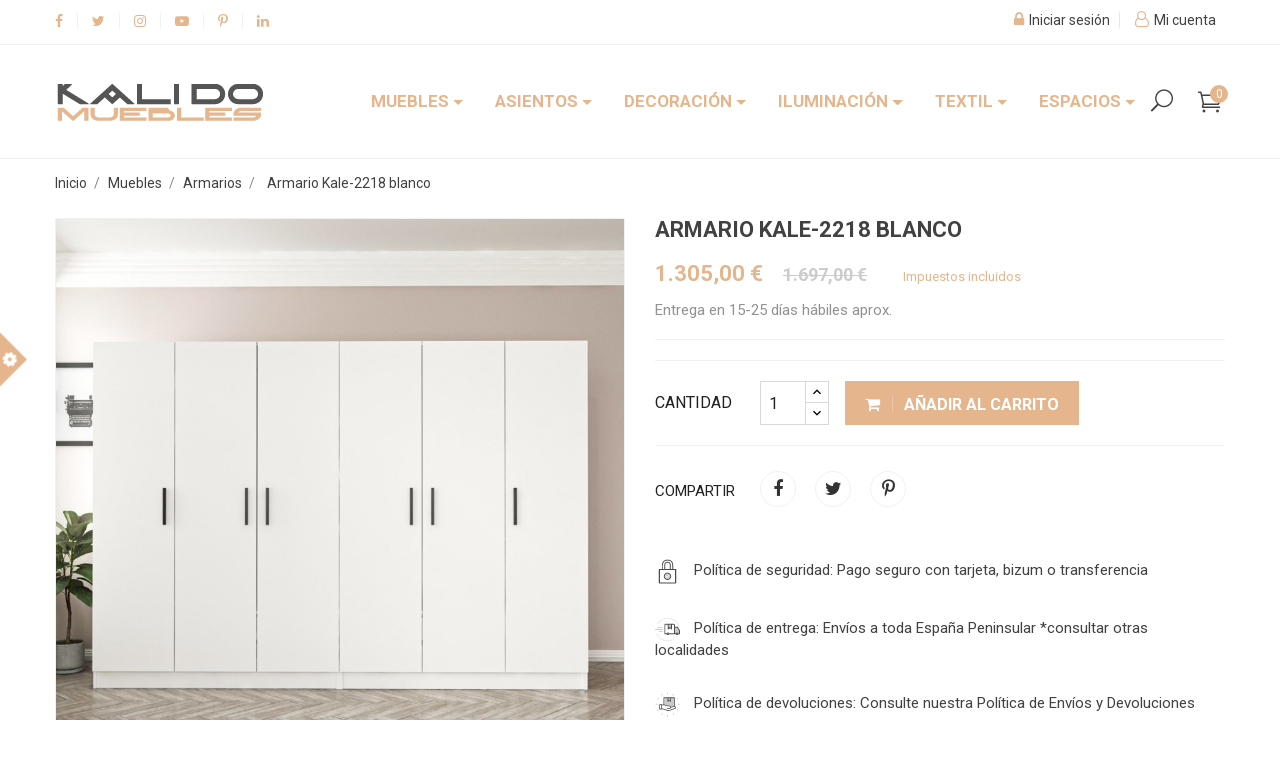

--- FILE ---
content_type: text/html; charset=utf-8
request_url: https://kalidomuebles.es/armarios/23635-armario-kale-2218-blanco-8683742563945.html
body_size: 29862
content:
<!doctype html>
<html lang="es">

  <head>
    
      <meta charset="utf-8">
<meta http-equiv="x-ua-compatible" content="ie=edge">


  <link rel="canonical" href="https://kalidomuebles.es/armarios/23635-armario-kale-2218-blanco-8683742563945.html">

  <title>Armario Kale-2218 blanco - 506MNR2696</title>
  <meta name="description" content="Armario Kale-2218 blanco. Armario de alta calidad fabricado en Europa. Kalido Muebles - Tienda de muebles y decoración.">
  <meta name="keywords" content="">
        <link rel="canonical" href="https://kalidomuebles.es/armarios/23635-armario-kale-2218-blanco-8683742563945.html">
  

<meta name="viewport" content="width=device-width, initial-scale=1">

<link rel="icon" type="image/vnd.microsoft.icon" href="https://kalidomuebles.es/img/favicon.ico?1690302772">
<link rel="shortcut icon" type="image/x-icon" href="https://kalidomuebles.es/img/favicon.ico?1690302772" />



    <link rel="stylesheet" href="https://fonts.googleapis.com/css?family=Roboto" type="text/css" media="all" />
  <link rel="stylesheet" href="https://kalidomuebles.es/themes/furniture/assets/cache/theme-de4897130.css" type="text/css" media="all" />

<link rel="stylesheet" href="https://kalidomuebles.es/themes/furniture/assets/css/font-elegant.css" type="text/css" media="all" />

  
    <link rel="stylesheet" href="https://fonts.googleapis.com/css?family=Roboto:300,400,500,700,900" media="all" />



  

  <script type="text/javascript">
        var blockwishlistController = "https:\/\/kalidomuebles.es\/module\/blockwishlist\/action";
        var prestashop = {"cart":{"products":[],"totals":{"total":{"type":"total","label":"Total","amount":0,"value":"0,00\u00a0\u20ac"},"total_including_tax":{"type":"total","label":"Total (impuestos incl.)","amount":0,"value":"0,00\u00a0\u20ac"},"total_excluding_tax":{"type":"total","label":"Total (impuestos excl.)","amount":0,"value":"0,00\u00a0\u20ac"}},"subtotals":{"products":{"type":"products","label":"Subtotal","amount":0,"value":"0,00\u00a0\u20ac"},"discounts":null,"shipping":{"type":"shipping","label":"Transporte","amount":0,"value":""},"tax":null},"products_count":0,"summary_string":"0 art\u00edculos","vouchers":{"allowed":1,"added":[]},"discounts":[],"minimalPurchase":0,"minimalPurchaseRequired":""},"currency":{"id":1,"name":"Euro","iso_code":"EUR","iso_code_num":"978","sign":"\u20ac"},"customer":{"lastname":null,"firstname":null,"email":null,"birthday":null,"newsletter":null,"newsletter_date_add":null,"optin":null,"website":null,"company":null,"siret":null,"ape":null,"is_logged":false,"gender":{"type":null,"name":null},"addresses":[]},"language":{"name":"Espa\u00f1ol (Spanish)","iso_code":"es","locale":"es-ES","language_code":"es","is_rtl":0,"date_format_lite":"d\/m\/Y","date_format_full":"d\/m\/Y H:i:s","id":1},"page":{"title":"","canonical":"https:\/\/kalidomuebles.es\/armarios\/23635-armario-kale-2218-blanco-8683742563945.html","meta":{"title":"Armario Kale-2218 blanco - 506MNR2696","description":"Armario Kale-2218 blanco. Armario de alta calidad fabricado en Europa. Kalido Muebles - Tienda de muebles y decoraci\u00f3n.","keywords":"","robots":"index"},"page_name":"product","body_classes":{"lang-es":true,"lang-rtl":false,"country-ES":true,"currency-EUR":true,"layout-full-width":true,"page-product":true,"tax-display-enabled":true,"page-customer-account":false,"product-id-23635":true,"product-Armario Kale-2218 blanco":true,"product-id-category-10":true,"product-id-manufacturer-0":true,"product-id-supplier-36":true,"product-on-sale":true,"product-available-for-order":true},"admin_notifications":[],"password-policy":{"feedbacks":{"0":"Muy d\u00e9bil","1":"D\u00e9bil","2":"Promedio","3":"Fuerte","4":"Muy fuerte","Straight rows of keys are easy to guess":"Una serie seguida de teclas de la misma fila es f\u00e1cil de adivinar","Short keyboard patterns are easy to guess":"Los patrones de teclado cortos son f\u00e1ciles de adivinar","Use a longer keyboard pattern with more turns":"Usa un patr\u00f3n de teclado m\u00e1s largo y con m\u00e1s giros","Repeats like \"aaa\" are easy to guess":"Las repeticiones como \u00abaaa\u00bb son f\u00e1ciles de adivinar","Repeats like \"abcabcabc\" are only slightly harder to guess than \"abc\"":"Las repeticiones como \"abcabcabc\" son solo un poco m\u00e1s dif\u00edciles de adivinar que \"abc\"","Sequences like abc or 6543 are easy to guess":"Las secuencias como \"abc\" o \"6543\" son f\u00e1ciles de adivinar","Recent years are easy to guess":"Los a\u00f1os recientes son f\u00e1ciles de adivinar","Dates are often easy to guess":"Las fechas suelen ser f\u00e1ciles de adivinar","This is a top-10 common password":"Esta es una de las 10 contrase\u00f1as m\u00e1s comunes","This is a top-100 common password":"Esta es una de las 100 contrase\u00f1as m\u00e1s comunes","This is a very common password":"Esta contrase\u00f1a es muy com\u00fan","This is similar to a commonly used password":"Esta contrase\u00f1a es similar a otras contrase\u00f1as muy usadas","A word by itself is easy to guess":"Una palabra que por s\u00ed misma es f\u00e1cil de adivinar","Names and surnames by themselves are easy to guess":"Los nombres y apellidos completos son f\u00e1ciles de adivinar","Common names and surnames are easy to guess":"Los nombres comunes y los apellidos son f\u00e1ciles de adivinar","Use a few words, avoid common phrases":"Usa varias palabras, evita frases comunes","No need for symbols, digits, or uppercase letters":"No se necesitan s\u00edmbolos, d\u00edgitos o letras may\u00fasculas","Avoid repeated words and characters":"Evita repetir palabras y caracteres","Avoid sequences":"Evita secuencias","Avoid recent years":"Evita a\u00f1os recientes","Avoid years that are associated with you":"Evita a\u00f1os que puedan asociarse contigo","Avoid dates and years that are associated with you":"Evita a\u00f1os y fechas que puedan asociarse contigo","Capitalization doesn't help very much":"Las may\u00fasculas no ayudan mucho","All-uppercase is almost as easy to guess as all-lowercase":"Todo en may\u00fasculas es casi tan f\u00e1cil de adivinar como en min\u00fasculas","Reversed words aren't much harder to guess":"Las palabras invertidas no son mucho m\u00e1s dif\u00edciles de adivinar","Predictable substitutions like '@' instead of 'a' don't help very much":"Las sustituciones predecibles como usar \"@\" en lugar de \"a\" no ayudan mucho","Add another word or two. Uncommon words are better.":"A\u00f1ade una o dos palabras m\u00e1s. Es mejor usar palabras poco habituales."}}},"shop":{"name":"Kalido Muebles","logo":"https:\/\/kalidomuebles.es\/img\/logo-1690229287.jpg","stores_icon":"https:\/\/kalidomuebles.es\/img\/logo_stores.png","favicon":"https:\/\/kalidomuebles.es\/img\/favicon.ico"},"core_js_public_path":"\/themes\/","urls":{"base_url":"https:\/\/kalidomuebles.es\/","current_url":"https:\/\/kalidomuebles.es\/armarios\/23635-armario-kale-2218-blanco-8683742563945.html","shop_domain_url":"https:\/\/kalidomuebles.es","img_ps_url":"https:\/\/kalidomuebles.es\/img\/","img_cat_url":"https:\/\/kalidomuebles.es\/img\/c\/","img_lang_url":"https:\/\/kalidomuebles.es\/img\/l\/","img_prod_url":"https:\/\/kalidomuebles.es\/img\/p\/","img_manu_url":"https:\/\/kalidomuebles.es\/img\/m\/","img_sup_url":"https:\/\/kalidomuebles.es\/img\/su\/","img_ship_url":"https:\/\/kalidomuebles.es\/img\/s\/","img_store_url":"https:\/\/kalidomuebles.es\/img\/st\/","img_col_url":"https:\/\/kalidomuebles.es\/img\/co\/","img_url":"https:\/\/kalidomuebles.es\/themes\/furniture\/assets\/img\/","css_url":"https:\/\/kalidomuebles.es\/themes\/furniture\/assets\/css\/","js_url":"https:\/\/kalidomuebles.es\/themes\/furniture\/assets\/js\/","pic_url":"https:\/\/kalidomuebles.es\/upload\/","theme_assets":"https:\/\/kalidomuebles.es\/themes\/furniture\/assets\/","pages":{"address":"https:\/\/kalidomuebles.es\/direccion","addresses":"https:\/\/kalidomuebles.es\/direcciones","authentication":"https:\/\/kalidomuebles.es\/iniciar-sesion","manufacturer":"https:\/\/kalidomuebles.es\/marcas","cart":"https:\/\/kalidomuebles.es\/carrito","category":"https:\/\/kalidomuebles.es\/index.php?controller=category","cms":"https:\/\/kalidomuebles.es\/index.php?controller=cms","contact":"https:\/\/kalidomuebles.es\/contactenos","discount":"https:\/\/kalidomuebles.es\/descuento","guest_tracking":"https:\/\/kalidomuebles.es\/seguimiento-pedido-invitado","history":"https:\/\/kalidomuebles.es\/historial-compra","identity":"https:\/\/kalidomuebles.es\/datos-personales","index":"https:\/\/kalidomuebles.es\/","my_account":"https:\/\/kalidomuebles.es\/mi-cuenta","order_confirmation":"https:\/\/kalidomuebles.es\/confirmacion-pedido","order_detail":"https:\/\/kalidomuebles.es\/index.php?controller=order-detail","order_follow":"https:\/\/kalidomuebles.es\/seguimiento-pedido","order":"https:\/\/kalidomuebles.es\/pedido","order_return":"https:\/\/kalidomuebles.es\/index.php?controller=order-return","order_slip":"https:\/\/kalidomuebles.es\/facturas-abono","pagenotfound":"https:\/\/kalidomuebles.es\/pagina-no-encontrada","password":"https:\/\/kalidomuebles.es\/recuperar-contrase\u00f1a","pdf_invoice":"https:\/\/kalidomuebles.es\/index.php?controller=pdf-invoice","pdf_order_return":"https:\/\/kalidomuebles.es\/index.php?controller=pdf-order-return","pdf_order_slip":"https:\/\/kalidomuebles.es\/index.php?controller=pdf-order-slip","prices_drop":"https:\/\/kalidomuebles.es\/productos-rebajados","product":"https:\/\/kalidomuebles.es\/index.php?controller=product","registration":"https:\/\/kalidomuebles.es\/registro","search":"https:\/\/kalidomuebles.es\/busqueda","sitemap":"https:\/\/kalidomuebles.es\/mapa del sitio","stores":"https:\/\/kalidomuebles.es\/tiendas","supplier":"https:\/\/kalidomuebles.es\/proveedor","brands":"https:\/\/kalidomuebles.es\/marcas","register":"https:\/\/kalidomuebles.es\/registro","order_login":"https:\/\/kalidomuebles.es\/pedido?login=1"},"alternative_langs":[],"actions":{"logout":"https:\/\/kalidomuebles.es\/?mylogout="},"no_picture_image":{"bySize":{"small_default":{"url":"https:\/\/kalidomuebles.es\/img\/p\/es-default-small_default.jpg","width":100,"height":100},"cart_default":{"url":"https:\/\/kalidomuebles.es\/img\/p\/es-default-cart_default.jpg","width":130,"height":130},"home_default":{"url":"https:\/\/kalidomuebles.es\/img\/p\/es-default-home_default.jpg","width":450,"height":450},"medium_default":{"url":"https:\/\/kalidomuebles.es\/img\/p\/es-default-medium_default.jpg","width":452,"height":452},"large_default":{"url":"https:\/\/kalidomuebles.es\/img\/p\/es-default-large_default.jpg","width":800,"height":800}},"small":{"url":"https:\/\/kalidomuebles.es\/img\/p\/es-default-small_default.jpg","width":100,"height":100},"medium":{"url":"https:\/\/kalidomuebles.es\/img\/p\/es-default-home_default.jpg","width":450,"height":450},"large":{"url":"https:\/\/kalidomuebles.es\/img\/p\/es-default-large_default.jpg","width":800,"height":800},"legend":""}},"configuration":{"display_taxes_label":true,"display_prices_tax_incl":true,"is_catalog":false,"show_prices":true,"opt_in":{"partner":false},"quantity_discount":{"type":"discount","label":"Descuento unitario"},"voucher_enabled":1,"return_enabled":0},"field_required":[],"breadcrumb":{"links":[{"title":"Inicio","url":"https:\/\/kalidomuebles.es\/"},{"title":"Muebles","url":"https:\/\/kalidomuebles.es\/5-muebles"},{"title":"Armarios","url":"https:\/\/kalidomuebles.es\/10-armarios"},{"title":"Armario Kale-2218 blanco","url":"https:\/\/kalidomuebles.es\/armarios\/23635-armario-kale-2218-blanco-8683742563945.html"}],"count":4},"link":{"protocol_link":"https:\/\/","protocol_content":"https:\/\/"},"time":1763709602,"static_token":"e392aaf1f60af0aeaaca1c2dbe7f9787","token":"006641b962a206ecc45fb38b7ff15fc4","debug":false};
        var prestashopFacebookAjaxController = "https:\/\/kalidomuebles.es\/module\/ps_facebook\/Ajax";
        var productsAlreadyTagged = [];
        var psemailsubscription_subscription = "https:\/\/kalidomuebles.es\/module\/ps_emailsubscription\/subscription";
        var psr_icon_color = "#F19D76";
        var removeFromWishlistUrl = "https:\/\/kalidomuebles.es\/module\/blockwishlist\/action?action=deleteProductFromWishlist";
        var wishlistAddProductToCartUrl = "https:\/\/kalidomuebles.es\/module\/blockwishlist\/action?action=addProductToCart";
        var wishlistUrl = "https:\/\/kalidomuebles.es\/module\/blockwishlist\/view";
      </script>



    <script async src="https://www.googletagmanager.com/gtag/js?id=G-JJFXHYYGLZ"></script>
  <script>
    window.dataLayer = window.dataLayer || [];
    function gtag(){dataLayer.push(arguments);}
    gtag('js', new Date());
    gtag(
      'config',
      'G-JJFXHYYGLZ',
      {
        'debug_mode':false
                              }
    );
  </script>

 <script type="text/javascript">
	
	var FancyboxI18nClose = "Cerrar";
	var FancyboxI18nNext = "Siguiente";
	var FancyboxI18nPrev = "Anterior";
	var current_link = "http://kalidomuebles.es/";		
	var currentURL = window.location;
	currentURL = String(currentURL);
	currentURL = currentURL.replace("https://","").replace("http://","").replace("www.","").replace( /#\w*/, "" );
	current_link = current_link.replace("https://","").replace("http://","").replace("www.","");
	var text_warning_select_txt = "Por favor seleccione uno de quitar?";
	var text_confirm_remove_txt = "¿Seguro para eliminar fila de pie?";
	var close_bt_txt = "Cerrar";
	var list_menu = [];
	var list_menu_tmp = {};
	var list_tab = [];
	var isHomeMenu = 0;
	
</script><meta name="google-site-verification" content="BFRn_dsfYuwA1GrhFT7I7LS2_-MXoKrLApOXC3FVSg0" /><!-- Google tag (gtag.js) -->
<script async src="https://www.googletagmanager.com/gtag/js?id=AW-11297862365"></script>
<script>
  window.dataLayer = window.dataLayer || [];
  function gtag(){dataLayer.push(arguments);}
  gtag('js', new Date());

  gtag('config', 'AW-11297862365');
</script>
<script type="text/javascript">
var PC_ETS_VER_17 = 1;
var PC_ETS_VER_16 = 0;
var ETS_PT_TITLE = 'Frequently purchased together';
var ETS_PT_EXCLUDE_PRODUCT_IN_CART = '0';
var ETS_PT_EXCLUDE_CURRENT_PRODUCT = '0';
var ETS_PT_EXCLUDE_OUT_OF_STOCK = '0';
var ETS_PT_DISPLAY_TYPE = '2';
var ETS_PT_REQUIRE_CURRENT_PRODUCT = '1';
var ETS_PT_REDIRECT_TO_SHOPPING_CART_PAGE = '0';
var ETS_PT_DISPLAY_PRODUCT_PRICE = '1';
var ETS_PT_DISPLAY_OLD_PRICE = '1';
var ETS_PT_DISPLAY_DISCOUNT = '1';
var ETS_PT_DISPLAY_PRODUCT_DESCRIPTION = '1';
var ETS_PT_DISPLAY_RATING = '1';
var ETS_PT_MAX_DESCRIPTION_LENGHT = '100';
var ETS_PT_DEFAULT_QUANTITY_ADDED_TO_CART = '1';
var ETS_PT_HOOK_TO = 'displayProductAdditionalInfo';
var PC_ETS_REDIRECT_URL = 'https://kalidomuebles.es/carrito?action=show';
var PC_ETS_STATIC_TOKEN = 'e392aaf1f60af0aeaaca1c2dbe7f9787';
</script>
<script type="text/javascript">
 var baseAjax ='https://kalidomuebles.es/module/ybc_productimagehover/ajax';
 var YBC_PI_TRANSITION_EFFECT = 'zoom';
 var _PI_VER_17_ = 1
 var _PI_VER_16_ = 1
</script><style>body{font-family: Roboto;}
/**/
body.ybc-skin-cyan{
    /*background: #ff6c8d!important;*/
}

body.ybc-skin-cyan *::-webkit-selection{
    background-color: #27bb9b;
    color: #ffffff;
}

body.ybc-skin-cyan *::-ms-selection{
    background-color: #27bb9b;
    color: #ffffff;
}

body.ybc-skin-cyan *::-moz-selection{
    background-color: #27bb9b;
    color: #ffffff;
}

body.ybc-skin-cyan *::selection{
    background-color: #27bb9b;
    color: #ffffff;
}


body.ybc-skin-cyan #blockcart-modal .product-name,
body.ybc-skin-cyan .nav-item .nav-separtor.active,
body.ybc-skin-cyan .dropdown:hover > a,
body.ybc-skin-cyan .contact_link_item i,
body.ybc-skin-cyan .tabhome_title_list .nav-link.active,
body.ybc-skin-cyan .checkout_total,
body.ybc-skin-cyan .user-info i,
body.ybc-skin-cyan .ybc_social_config li a,
body.ybc-skin-cyan .ybc-widget-display-home-content .ybc-widget-description a,
body.ybc-skin-cyan .ets_reviewticker .star::after,
body.ybc-skin-cyan .ets_reviewticker .star.star_on::after,
body.ybc-skin-cyan .blockcart:hover .checkout_title,
body.ybc-skin-cyan .nav .dropdown > a,
body.ybc-skin-cyan .post-date > span,
body.ybc-skin-cyan .display li.active a,
body.ybc-skin-cyan .star,
body.ybc-skin-cyan .star-on,
body.ybc-skin-cyan .star_on,
body.ybc-skin-cyan .contactinfo_footer i,
body.ybc-skin-cyan .ynpt6 .ynp-input-checkbox > input.ynp-input-dont-show:checked + label::after,
body.ybc-skin-cyan .nav .dropdown .expand-more,
body.ybc-skin-cyan .home_widget_top_column .des_pos_right .ybc-widget-description-content h4.ybc-widget-subtitle,
body.ybc-skin-cyan .ybc-widget-display-home-content .main_color,
body.ybc-skin-cyan .ybc_widget_services .ybc-widget-item-content i,
body.ybc-skin-cyan .ybc-widget-display-home .item-icon i,
body.ybc-skin-cyan #footer .ybc-newsletter-popup .alert-success p span{
    color: #27bb9b;
}

body.ybc-skin-cyan .custom_theme span{
    color: #27bb9b!important; 
}


body.ybc-skin-cyan .ybc-widget-item-link:hover,
body.ybc-skin-cyan #blockcart-modal .modal-header,
body.ybc-skin-cyan .scroll_top.show_scroll,
body.ybc-skin-cyan .custom-radio input[type="radio"]:checked + span,
body.ybc-skin-cyan .owl-nav > div,
body.ybc-skin-cyan .transition_floating .close_menu, 
body.ybc-skin-cyan .transition_full .close_menu,
body.ybc-skin-cyan .mls_nav > div,
body.ybc-skin-cyan .product-actions .add-to-cart,
body.ybc-skin-cyan .mls_pag_button.active,
body.ybc-skin-cyan .plw_content,
body.ybc-skin-cyan .cart-detailed-actions a.btn-primary,
body.ybc-skin-cyan .footer-container .links li a::before,
body.ybc-skin-cyan .ynpt6 #ynp-submit.ynp-submit,
body.ybc-skin-cyan .ybc-widget-display-home-content .widget_sub_title,
body.ybc-skin-cyan .newsletter_submit .btn-primary,
body.ybc-skin-cyan .contact-form .btn-primary,
body.ybc-skin-cyan .ybc_cd_item,
body.ybc-skin-cyan .ybc-blog-form-comment .blog-submit .button,
body.ybc-skin-cyan .ynpt6.ybc-newsletter-popup .ynp-close.button,
body.ybc-skin-cyan .brand-products a.brand-view-products:hover,
body.ybc-skin-cyan .home_widget_top_column .ybc-widget-description-content p a,
body.ybc-skin-cyan .ets_purchase_type_list input:checked + .product-thumbnail::before,
body.ybc-skin-cyan.ybc-layout-layouthome2 .mls_slider_running,
body.ybc-skin-cyan .panel-product-w-custom .wishlist_button_extra:hover,
body.ybc-skin-cyan #footer .ybc-theme-panel-inner #ybc_tc_float_header li.active{
    border-color: #27bb9b;
    background-color: #27bb9b;
}
body.ybc-skin-cyan .bg_main span{
    background-color: #27bb9b!important;
}
body.ybc-skin-cyan .ynpt6 .ynp-email-input{
    border-bottom-color: #27bb9b;
}
body.ybc-skin-cyan .ybc-theme-panel-btn{
    border-left-color: #27bb9b;
}

body.ybc-skin-cyan .form-control:focus {
  outline-color: #27bb9b;
}



body.ybc-skin-cyan .mm_has_sub:hover > a:after,
body.ybc-skin-cyan .pagination a:hover,
body.ybc-skin-cyan .block-social li a:hover,
body.ybc-skin-cyan .social-sharing li a:hover,
body.ybc-skin-cyan .product-flags li.product-discount::before,
body.ybc-skin-cyan .ets-product-specific .discount-percentage::before,
body.ybc-skin-cyan .product_thumb_horizontal .js-qv-product-images img.selected,
body.ybc-skin-cyan .block_newsletter form input[type="text"]:focus{
    border-color: #27bb9b;
}
body.ybc-skin-cyan .cart-preview .cart-products-count{
    background-color: #27bb9b
}
body.ybc-skin-cyan .owl-nav > div:hover,
body.ybc-skin-cyan .mls_nav > div:hover,
body.ybc-skin-cyan .cart-wishlist-checkout:hover,
body.ybc-skin-cyan .btn-primary:hover,
body.ybc-skin-cyan #new_comment_form button:hover,
body.ybc-skin-cyan .pagination .current a,
body.ybc-skin-cyan .products-sort-order .select-list:hover,
body.ybc-skin-cyan .btn-secondary:hover, 
body.ybc-skin-cyan .btn-tertiary:hover,
body.ybc-skin-cyan .quick-view:hover,
body.ybc-skin-cyan .discount-percentage,
body.ybc-skin-cyan .product-discount,
body.ybc-skin-cyan .slick-prev:hover,
body.ybc-skin-cyan .product-flags .new,
body.ybc-skin-cyan .block-categories-custom h3.block-categories-title,
body.ybc-skin-cyan .slick-next:hover,
body.ybc-skin-cyan .wishlist .addToWishlist:hover,
body.ybc-skin-cyan a#wishlist_button:hover{
    background-color: #27bb9b;
    border-color: #27bb9b;
}
body.ybc-skin-cyan .block_newsletter form input[type="text"]{
    border-bottom-color: #27bb9b!important;
}
body.ybc-skin-cyan .main-color,
body.ybc-skin-cyan .main-color span{
    color: #27bb9b!important;
}
body.ybc-skin-cyan a:not(.btn):hover,
body.ybc-skin-cyan .block-social li:hover a:before,
body.ybc-skin-cyan #header .ybc-widget-ybc-custom-4 li a:hover,
body.ybc-skin-cyan .ybc_coppyright a,
body.ybc-skin-cyan a:hover,
body.ybc-skin-cyan .block-categories .collapse-icons .add:hover, 
body.ybc-skin-cyan .block-categories .collapse-icons .remove:hover,
body.ybc-skin-cyan .dropdown:hover .expand-more,
body.ybc-skin-cyan .nav .dropdown:hover > a,
body.ybc-skin-cyan .ybc-widget-ybc-custom-1  .ybc-widget-title a:hover,
body.ybc-skin-cyan .product-prices div,
body.ybc-skin-cyan .category-top-menu-pos > .view > span,
body.ybc-skin-cyan .product-price,
body.ybc-skin-cyan .nav-item .nav-link.active, 
body.ybc-skin-cyan .cart-total .value,
body.ybc-skin-cyan .user-info a:hover i,
body.ybc-skin-cyan .star, 
body.ybc-skin-cyan .search_icon_toogle:hover,
body.ybc-skin-cyan div.star.star_on,
body.ybc-skin-cyan .ybc-widget-display-home-content .ybc-widget-item-content:hover .item-icon i,
body.ybc-skin-cyan.page-my-account #content .links a:hover i,
body.ybc-skin-cyan .contact_link_item a:hover i,
body.ybc-skin-cyan .social-sharing li a:hover:before{
    color: #27bb9b;
}






/**/
body.ybc-skin-cyan_2{
    /*background: #e94c6f!important;*/
}

body.ybc-skin-cyan_2 *::-webkit-selection{
    background-color: #14a7a0;
    color: #ffffff;
}

body.ybc-skin-cyan_2 *::-ms-selection{
    background-color: #14a7a0;
    color: #ffffff;
}

body.ybc-skin-cyan_2 *::-moz-selection{
    background-color: #14a7a0;
    color: #ffffff;
}

body.ybc-skin-cyan_2 *::selection{
    background-color: #14a7a0;
    color: #ffffff;
}


body.ybc-skin-cyan_2 #blockcart-modal .product-name,
body.ybc-skin-cyan_2 .nav-item .nav-separtor.active,
body.ybc-skin-cyan_2 .dropdown:hover > a,
body.ybc-skin-cyan_2 .contact_link_item i,
body.ybc-skin-cyan_2 .tabhome_title_list .nav-link.active,
body.ybc-skin-cyan_2 .checkout_total,
body.ybc-skin-cyan_2 .user-info i,
body.ybc-skin-cyan_2 .ybc_social_config li a,
body.ybc-skin-cyan_2 .ybc-widget-display-home-content .ybc-widget-description a,
body.ybc-skin-cyan_2 .ets_reviewticker .star::after,
body.ybc-skin-cyan_2 .ets_reviewticker .star.star_on::after,
body.ybc-skin-cyan_2 .blockcart:hover .checkout_title,
body.ybc-skin-cyan_2 .nav .dropdown > a,
body.ybc-skin-cyan_2 .post-date > span,
body.ybc-skin-cyan_2 .display li.active a,
body.ybc-skin-cyan_2 .star,
body.ybc-skin-cyan_2 .star-on,
body.ybc-skin-cyan_2 .star_on,
body.ybc-skin-cyan_2 .contactinfo_footer i,
body.ybc-skin-cyan_2 .ynpt6 .ynp-input-checkbox > input.ynp-input-dont-show:checked + label::after,
body.ybc-skin-cyan_2 .nav .dropdown .expand-more,
body.ybc-skin-cyan_2 .home_widget_top_column .des_pos_right .ybc-widget-description-content h4.ybc-widget-subtitle,
body.ybc-skin-cyan_2 .ybc-widget-display-home-content .main_color,
body.ybc-skin-cyan_2 .ybc_widget_services .ybc-widget-item-content i,
body.ybc-skin-cyan_2 .ybc-widget-display-home .item-icon i,
body.ybc-skin-cyan_2 #footer .ybc-newsletter-popup .alert-success p span{
    color: #14a7a0;
}

body.ybc-skin-cyan_2 .custom_theme span{
    color: #14a7a0!important; 
}


body.ybc-skin-cyan_2 .ybc-widget-item-link:hover,
body.ybc-skin-cyan_2 #blockcart-modal .modal-header,
body.ybc-skin-cyan_2 .scroll_top.show_scroll,
body.ybc-skin-cyan_2 .custom-radio input[type="radio"]:checked + span,
body.ybc-skin-cyan_2 .owl-nav > div,
body.ybc-skin-cyan_2 .transition_floating .close_menu, 
body.ybc-skin-cyan_2 .transition_full .close_menu,
body.ybc-skin-cyan_2 .mls_nav > div,
body.ybc-skin-cyan_2 .product-actions .add-to-cart,
body.ybc-skin-cyan_2 .mls_pag_button.active,
body.ybc-skin-cyan_2 .plw_content,
body.ybc-skin-cyan_2 .cart-detailed-actions a.btn-primary,
body.ybc-skin-cyan_2 .footer-container .links li a::before,
body.ybc-skin-cyan_2 .ynpt6 #ynp-submit.ynp-submit,
body.ybc-skin-cyan_2 .ybc-widget-display-home-content .widget_sub_title,
body.ybc-skin-cyan_2 .newsletter_submit .btn-primary,
body.ybc-skin-cyan_2 .contact-form .btn-primary,
body.ybc-skin-cyan_2 .ybc_cd_item,
body.ybc-skin-cyan_2 .ybc-blog-form-comment .blog-submit .button,
body.ybc-skin-cyan_2 .ynpt6.ybc-newsletter-popup .ynp-close.button,
body.ybc-skin-cyan_2 .brand-products a.brand-view-products:hover,
body.ybc-skin-cyan_2 .home_widget_top_column .ybc-widget-description-content p a,
body.ybc-skin-cyan_2 .ets_purchase_type_list input:checked + .product-thumbnail::before,
body.ybc-skin-cyan_2.ybc-layout-layouthome2 .mls_slider_running,
body.ybc-skin-cyan_2 .panel-product-w-custom .wishlist_button_extra:hover,
body.ybc-skin-cyan_2 #footer .ybc-theme-panel-inner #ybc_tc_float_header li.active{
    border-color: #14a7a0;
    background-color: #14a7a0;
}
body.ybc-skin-cyan_2 .bg_main span{
    background-color: #14a7a0!important;
}
body.ybc-skin-cyan_2 .ynpt6 .ynp-email-input{
    border-bottom-color: #14a7a0;
}
body.ybc-skin-cyan_2 .ybc-theme-panel-btn{
    border-left-color: #14a7a0;
}

body.ybc-skin-cyan_2 .form-control:focus {
  outline-color: #14a7a0;
}



body.ybc-skin-cyan_2 .mm_has_sub:hover > a:after,
body.ybc-skin-cyan_2 .pagination a:hover,
body.ybc-skin-cyan_2 .block-social li a:hover,
body.ybc-skin-cyan_2 .social-sharing li a:hover,
body.ybc-skin-cyan_2 .product-flags li.product-discount::before,
body.ybc-skin-cyan_2 .ets-product-specific .discount-percentage::before,
body.ybc-skin-cyan_2 .product_thumb_horizontal .js-qv-product-images img.selected,
body.ybc-skin-cyan_2 .block_newsletter form input[type="text"]:focus{
    border-color: #14a7a0;
}
body.ybc-skin-cyan_2 .cart-preview .cart-products-count{
    background-color: #14a7a0
}
body.ybc-skin-cyan_2 .owl-nav > div:hover,
body.ybc-skin-cyan_2 .mls_nav > div:hover,
body.ybc-skin-cyan_2 .cart-wishlist-checkout:hover,
body.ybc-skin-cyan_2 .btn-primary:hover,
body.ybc-skin-cyan_2 #new_comment_form button:hover,
body.ybc-skin-cyan_2 .pagination .current a,
body.ybc-skin-cyan_2 .products-sort-order .select-list:hover,
body.ybc-skin-cyan_2 .btn-secondary:hover, 
body.ybc-skin-cyan_2 .btn-tertiary:hover,
body.ybc-skin-cyan_2 .quick-view:hover,
body.ybc-skin-cyan_2 .discount-percentage,
body.ybc-skin-cyan_2 .product-discount,
body.ybc-skin-cyan_2 .slick-prev:hover,
body.ybc-skin-cyan_2 .product-flags .new,
body.ybc-skin-cyan_2 .block-categories-custom h3.block-categories-title,
body.ybc-skin-cyan_2 .slick-next:hover,
body.ybc-skin-cyan_2 .wishlist .addToWishlist:hover,
body.ybc-skin-cyan_2 a#wishlist_button:hover{
    background-color: #14a7a0;
    border-color: #14a7a0;
}
body.ybc-skin-cyan_2 .block_newsletter form input[type="text"]{
    border-bottom-color: #14a7a0!important;
}
body.ybc-skin-cyan_2 .main-color,
body.ybc-skin-cyan_2 .main-color span{
    color: #14a7a0!important;
}
body.ybc-skin-cyan_2 a:not(.btn):hover,
body.ybc-skin-cyan_2 .block-social li:hover a:before,
body.ybc-skin-cyan_2 #header .ybc-widget-ybc-custom-4 li a:hover,
body.ybc-skin-cyan_2 .ybc_coppyright a,
body.ybc-skin-cyan_2 a:hover,
body.ybc-skin-cyan_2 .block-categories .collapse-icons .add:hover, 
body.ybc-skin-cyan_2 .block-categories .collapse-icons .remove:hover,
body.ybc-skin-cyan_2 .dropdown:hover .expand-more,
body.ybc-skin-cyan_2 .nav .dropdown:hover > a,
body.ybc-skin-cyan_2 .ybc-widget-ybc-custom-1  .ybc-widget-title a:hover,
body.ybc-skin-cyan_2 .product-prices div,
body.ybc-skin-cyan_2 .category-top-menu-pos > .view > span,
body.ybc-skin-cyan_2 .product-price,
body.ybc-skin-cyan_2 .nav-item .nav-link.active, 
body.ybc-skin-cyan_2 .cart-total .value,
body.ybc-skin-cyan_2 .user-info a:hover i,
body.ybc-skin-cyan_2 .star, 
body.ybc-skin-cyan_2 .search_icon_toogle:hover,
body.ybc-skin-cyan_2 div.star.star_on,
body.ybc-skin-cyan_2 .ybc-widget-display-home-content .ybc-widget-item-content:hover .item-icon i,
body.ybc-skin-cyan_2.page-my-account #content .links a:hover i,
body.ybc-skin-cyan_2 .contact_link_item a:hover i,
body.ybc-skin-cyan_2 .social-sharing li a:hover:before{
    color: #14a7a0;
}






/**/
body.ybc-skin-red{
    /*background: #28abe3!important;*/
}

body.ybc-skin-red *::-webkit-selection{
    background-color: #ec3445;
    color: #ffffff;
}

body.ybc-skin-red *::-ms-selection{
    background-color: #ec3445;
    color: #ffffff;
}

body.ybc-skin-red *::-moz-selection{
    background-color: #ec3445;
    color: #ffffff;
}

body.ybc-skin-red *::selection{
    background-color: #ec3445;
    color: #ffffff;
}


body.ybc-skin-red #blockcart-modal .product-name,
body.ybc-skin-red .nav-item .nav-separtor.active,
body.ybc-skin-red .dropdown:hover > a,
body.ybc-skin-red .contact_link_item i,
body.ybc-skin-red .tabhome_title_list .nav-link.active,
body.ybc-skin-red .checkout_total,
body.ybc-skin-red .user-info i,
body.ybc-skin-red .ybc_social_config li a,
body.ybc-skin-red .ybc-widget-display-home-content .ybc-widget-description a,
body.ybc-skin-red .ets_reviewticker .star::after,
body.ybc-skin-red .ets_reviewticker .star.star_on::after,
body.ybc-skin-red .blockcart:hover .checkout_title,
body.ybc-skin-red .nav .dropdown > a,
body.ybc-skin-red .post-date > span,
body.ybc-skin-red .display li.active a,
body.ybc-skin-red .star,
body.ybc-skin-red .star-on,
body.ybc-skin-red .star_on,
body.ybc-skin-red .contactinfo_footer i,
body.ybc-skin-red .ynpt6 .ynp-input-checkbox > input.ynp-input-dont-show:checked + label::after,
body.ybc-skin-red .nav .dropdown .expand-more,
body.ybc-skin-red .home_widget_top_column .des_pos_right .ybc-widget-description-content h4.ybc-widget-subtitle,
body.ybc-skin-red .ybc-widget-display-home-content .main_color,
body.ybc-skin-red .ybc_widget_services .ybc-widget-item-content i,
body.ybc-skin-red .ybc-widget-display-home .item-icon i,
body.ybc-skin-red #footer .ybc-newsletter-popup .alert-success p span{
    color: #ec3445;
}

body.ybc-skin-red .custom_theme span{
    color: #ec3445!important; 
}


body.ybc-skin-red .ybc-widget-item-link:hover,
body.ybc-skin-red #blockcart-modal .modal-header,
body.ybc-skin-red .scroll_top.show_scroll,
body.ybc-skin-red .custom-radio input[type="radio"]:checked + span,
body.ybc-skin-red .owl-nav > div,
body.ybc-skin-red .transition_floating .close_menu, 
body.ybc-skin-red .transition_full .close_menu,
body.ybc-skin-red .mls_nav > div,
body.ybc-skin-red .product-actions .add-to-cart,
body.ybc-skin-red .mls_pag_button.active,
body.ybc-skin-red .plw_content,
body.ybc-skin-red .cart-detailed-actions a.btn-primary,
body.ybc-skin-red .footer-container .links li a::before,
body.ybc-skin-red .ynpt6 #ynp-submit.ynp-submit,
body.ybc-skin-red .ybc-widget-display-home-content .widget_sub_title,
body.ybc-skin-red .newsletter_submit .btn-primary,
body.ybc-skin-red .contact-form .btn-primary,
body.ybc-skin-red .ybc_cd_item,
body.ybc-skin-red .ybc-blog-form-comment .blog-submit .button,
body.ybc-skin-red .ynpt6.ybc-newsletter-popup .ynp-close.button,
body.ybc-skin-red .brand-products a.brand-view-products:hover,
body.ybc-skin-red .home_widget_top_column .ybc-widget-description-content p a,
body.ybc-skin-red .ets_purchase_type_list input:checked + .product-thumbnail::before,
body.ybc-skin-red.ybc-layout-layouthome2 .mls_slider_running,
body.ybc-skin-red .panel-product-w-custom .wishlist_button_extra:hover,
body.ybc-skin-red #footer .ybc-theme-panel-inner #ybc_tc_float_header li.active{
    border-color: #ec3445;
    background-color: #ec3445;
}
body.ybc-skin-red .bg_main span{
    background-color: #ec3445!important;
}
body.ybc-skin-red .ynpt6 .ynp-email-input{
    border-bottom-color: #ec3445;
}
body.ybc-skin-red .ybc-theme-panel-btn{
    border-left-color: #ec3445;
}

body.ybc-skin-red .form-control:focus {
  outline-color: #ec3445;
}



body.ybc-skin-red .mm_has_sub:hover > a:after,
body.ybc-skin-red .pagination a:hover,
body.ybc-skin-red .block-social li a:hover,
body.ybc-skin-red .social-sharing li a:hover,
body.ybc-skin-red .product-flags li.product-discount::before,
body.ybc-skin-red .ets-product-specific .discount-percentage::before,
body.ybc-skin-red .product_thumb_horizontal .js-qv-product-images img.selected,
body.ybc-skin-red .block_newsletter form input[type="text"]:focus{
    border-color: #ec3445;
}
body.ybc-skin-red .cart-preview .cart-products-count{
    background-color: #ec3445
}
body.ybc-skin-red .owl-nav > div:hover,
body.ybc-skin-red .mls_nav > div:hover,
body.ybc-skin-red .cart-wishlist-checkout:hover,
body.ybc-skin-red .btn-primary:hover,
body.ybc-skin-red #new_comment_form button:hover,
body.ybc-skin-red .pagination .current a,
body.ybc-skin-red .products-sort-order .select-list:hover,
body.ybc-skin-red .btn-secondary:hover, 
body.ybc-skin-red .btn-tertiary:hover,
body.ybc-skin-red .quick-view:hover,
body.ybc-skin-red .discount-percentage,
body.ybc-skin-red .product-discount,
body.ybc-skin-red .slick-prev:hover,
body.ybc-skin-red .product-flags .new,
body.ybc-skin-red .block-categories-custom h3.block-categories-title,
body.ybc-skin-red .slick-next:hover,
body.ybc-skin-red .wishlist .addToWishlist:hover,
body.ybc-skin-red a#wishlist_button:hover{
    background-color: #ec3445;
    border-color: #ec3445;
}
body.ybc-skin-red .block_newsletter form input[type="text"]{
    border-bottom-color: #ec3445!important;
}
body.ybc-skin-red .main-color,
body.ybc-skin-red .main-color span{
    color: #ec3445!important;
}
body.ybc-skin-red a:not(.btn):hover,
body.ybc-skin-red .block-social li:hover a:before,
body.ybc-skin-red #header .ybc-widget-ybc-custom-4 li a:hover,
body.ybc-skin-red .ybc_coppyright a,
body.ybc-skin-red a:hover,
body.ybc-skin-red .block-categories .collapse-icons .add:hover, 
body.ybc-skin-red .block-categories .collapse-icons .remove:hover,
body.ybc-skin-red .dropdown:hover .expand-more,
body.ybc-skin-red .nav .dropdown:hover > a,
body.ybc-skin-red .ybc-widget-ybc-custom-1  .ybc-widget-title a:hover,
body.ybc-skin-red .product-prices div,
body.ybc-skin-red .category-top-menu-pos > .view > span,
body.ybc-skin-red .product-price,
body.ybc-skin-red .nav-item .nav-link.active, 
body.ybc-skin-red .cart-total .value,
body.ybc-skin-red .user-info a:hover i,
body.ybc-skin-red .star, 
body.ybc-skin-red .search_icon_toogle:hover,
body.ybc-skin-red div.star.star_on,
body.ybc-skin-red .ybc-widget-display-home-content .ybc-widget-item-content:hover .item-icon i,
body.ybc-skin-red.page-my-account #content .links a:hover i,
body.ybc-skin-red .contact_link_item a:hover i,
body.ybc-skin-red .social-sharing li a:hover:before{
    color: #ec3445;
}






/**/
body.ybc-skin-blue{
    /*background: #ffbb00!important;*/
}

body.ybc-skin-blue *::-webkit-selection{
    background-color: #69d2e7;
    color: #ffffff;
}

body.ybc-skin-blue *::-ms-selection{
    background-color: #69d2e7;
    color: #ffffff;
}

body.ybc-skin-blue *::-moz-selection{
    background-color: #69d2e7;
    color: #ffffff;
}

body.ybc-skin-blue *::selection{
    background-color: #69d2e7;
    color: #ffffff;
}


body.ybc-skin-blue #blockcart-modal .product-name,
body.ybc-skin-blue .nav-item .nav-separtor.active,
body.ybc-skin-blue .dropdown:hover > a,
body.ybc-skin-blue .contact_link_item i,
body.ybc-skin-blue .tabhome_title_list .nav-link.active,
body.ybc-skin-blue .checkout_total,
body.ybc-skin-blue .user-info i,
body.ybc-skin-blue .ybc_social_config li a,
body.ybc-skin-blue .ybc-widget-display-home-content .ybc-widget-description a,
body.ybc-skin-blue .ets_reviewticker .star::after,
body.ybc-skin-blue .ets_reviewticker .star.star_on::after,
body.ybc-skin-blue .blockcart:hover .checkout_title,
body.ybc-skin-blue .nav .dropdown > a,
body.ybc-skin-blue .post-date > span,
body.ybc-skin-blue .display li.active a,
body.ybc-skin-blue .star,
body.ybc-skin-blue .star-on,
body.ybc-skin-blue .star_on,
body.ybc-skin-blue .contactinfo_footer i,
body.ybc-skin-blue .ynpt6 .ynp-input-checkbox > input.ynp-input-dont-show:checked + label::after,
body.ybc-skin-blue .nav .dropdown .expand-more,
body.ybc-skin-blue .home_widget_top_column .des_pos_right .ybc-widget-description-content h4.ybc-widget-subtitle,
body.ybc-skin-blue .ybc-widget-display-home-content .main_color,
body.ybc-skin-blue .ybc_widget_services .ybc-widget-item-content i,
body.ybc-skin-blue .ybc-widget-display-home .item-icon i,
body.ybc-skin-blue #footer .ybc-newsletter-popup .alert-success p span{
    color: #69d2e7;
}

body.ybc-skin-blue .custom_theme span{
    color: #69d2e7!important; 
}


body.ybc-skin-blue .ybc-widget-item-link:hover,
body.ybc-skin-blue #blockcart-modal .modal-header,
body.ybc-skin-blue .scroll_top.show_scroll,
body.ybc-skin-blue .custom-radio input[type="radio"]:checked + span,
body.ybc-skin-blue .owl-nav > div,
body.ybc-skin-blue .transition_floating .close_menu, 
body.ybc-skin-blue .transition_full .close_menu,
body.ybc-skin-blue .mls_nav > div,
body.ybc-skin-blue .product-actions .add-to-cart,
body.ybc-skin-blue .mls_pag_button.active,
body.ybc-skin-blue .plw_content,
body.ybc-skin-blue .cart-detailed-actions a.btn-primary,
body.ybc-skin-blue .footer-container .links li a::before,
body.ybc-skin-blue .ynpt6 #ynp-submit.ynp-submit,
body.ybc-skin-blue .ybc-widget-display-home-content .widget_sub_title,
body.ybc-skin-blue .newsletter_submit .btn-primary,
body.ybc-skin-blue .contact-form .btn-primary,
body.ybc-skin-blue .ybc_cd_item,
body.ybc-skin-blue .ybc-blog-form-comment .blog-submit .button,
body.ybc-skin-blue .ynpt6.ybc-newsletter-popup .ynp-close.button,
body.ybc-skin-blue .brand-products a.brand-view-products:hover,
body.ybc-skin-blue .home_widget_top_column .ybc-widget-description-content p a,
body.ybc-skin-blue .ets_purchase_type_list input:checked + .product-thumbnail::before,
body.ybc-skin-blue.ybc-layout-layouthome2 .mls_slider_running,
body.ybc-skin-blue .panel-product-w-custom .wishlist_button_extra:hover,
body.ybc-skin-blue #footer .ybc-theme-panel-inner #ybc_tc_float_header li.active{
    border-color: #69d2e7;
    background-color: #69d2e7;
}
body.ybc-skin-blue .bg_main span{
    background-color: #69d2e7!important;
}
body.ybc-skin-blue .ynpt6 .ynp-email-input{
    border-bottom-color: #69d2e7;
}
body.ybc-skin-blue .ybc-theme-panel-btn{
    border-left-color: #69d2e7;
}

body.ybc-skin-blue .form-control:focus {
  outline-color: #69d2e7;
}



body.ybc-skin-blue .mm_has_sub:hover > a:after,
body.ybc-skin-blue .pagination a:hover,
body.ybc-skin-blue .block-social li a:hover,
body.ybc-skin-blue .social-sharing li a:hover,
body.ybc-skin-blue .product-flags li.product-discount::before,
body.ybc-skin-blue .ets-product-specific .discount-percentage::before,
body.ybc-skin-blue .product_thumb_horizontal .js-qv-product-images img.selected,
body.ybc-skin-blue .block_newsletter form input[type="text"]:focus{
    border-color: #69d2e7;
}
body.ybc-skin-blue .cart-preview .cart-products-count{
    background-color: #69d2e7
}
body.ybc-skin-blue .owl-nav > div:hover,
body.ybc-skin-blue .mls_nav > div:hover,
body.ybc-skin-blue .cart-wishlist-checkout:hover,
body.ybc-skin-blue .btn-primary:hover,
body.ybc-skin-blue #new_comment_form button:hover,
body.ybc-skin-blue .pagination .current a,
body.ybc-skin-blue .products-sort-order .select-list:hover,
body.ybc-skin-blue .btn-secondary:hover, 
body.ybc-skin-blue .btn-tertiary:hover,
body.ybc-skin-blue .quick-view:hover,
body.ybc-skin-blue .discount-percentage,
body.ybc-skin-blue .product-discount,
body.ybc-skin-blue .slick-prev:hover,
body.ybc-skin-blue .product-flags .new,
body.ybc-skin-blue .block-categories-custom h3.block-categories-title,
body.ybc-skin-blue .slick-next:hover,
body.ybc-skin-blue .wishlist .addToWishlist:hover,
body.ybc-skin-blue a#wishlist_button:hover{
    background-color: #69d2e7;
    border-color: #69d2e7;
}
body.ybc-skin-blue .block_newsletter form input[type="text"]{
    border-bottom-color: #69d2e7!important;
}
body.ybc-skin-blue .main-color,
body.ybc-skin-blue .main-color span{
    color: #69d2e7!important;
}
body.ybc-skin-blue a:not(.btn):hover,
body.ybc-skin-blue .block-social li:hover a:before,
body.ybc-skin-blue #header .ybc-widget-ybc-custom-4 li a:hover,
body.ybc-skin-blue .ybc_coppyright a,
body.ybc-skin-blue a:hover,
body.ybc-skin-blue .block-categories .collapse-icons .add:hover, 
body.ybc-skin-blue .block-categories .collapse-icons .remove:hover,
body.ybc-skin-blue .dropdown:hover .expand-more,
body.ybc-skin-blue .nav .dropdown:hover > a,
body.ybc-skin-blue .ybc-widget-ybc-custom-1  .ybc-widget-title a:hover,
body.ybc-skin-blue .product-prices div,
body.ybc-skin-blue .category-top-menu-pos > .view > span,
body.ybc-skin-blue .product-price,
body.ybc-skin-blue .nav-item .nav-link.active, 
body.ybc-skin-blue .cart-total .value,
body.ybc-skin-blue .user-info a:hover i,
body.ybc-skin-blue .star, 
body.ybc-skin-blue .search_icon_toogle:hover,
body.ybc-skin-blue div.star.star_on,
body.ybc-skin-blue .ybc-widget-display-home-content .ybc-widget-item-content:hover .item-icon i,
body.ybc-skin-blue.page-my-account #content .links a:hover i,
body.ybc-skin-blue .contact_link_item a:hover i,
body.ybc-skin-blue .social-sharing li a:hover:before{
    color: #69d2e7;
}






/**/
body.ybc-skin-blue_2{
    /*background: #ffbb00!important;*/
}

body.ybc-skin-blue_2 *::-webkit-selection{
    background-color: #0dc9f7;
    color: #ffffff;
}

body.ybc-skin-blue_2 *::-ms-selection{
    background-color: #0dc9f7;
    color: #ffffff;
}

body.ybc-skin-blue_2 *::-moz-selection{
    background-color: #0dc9f7;
    color: #ffffff;
}

body.ybc-skin-blue_2 *::selection{
    background-color: #0dc9f7;
    color: #ffffff;
}


body.ybc-skin-blue_2 #blockcart-modal .product-name,
body.ybc-skin-blue_2 .nav-item .nav-separtor.active,
body.ybc-skin-blue_2 .dropdown:hover > a,
body.ybc-skin-blue_2 .contact_link_item i,
body.ybc-skin-blue_2 .tabhome_title_list .nav-link.active,
body.ybc-skin-blue_2 .checkout_total,
body.ybc-skin-blue_2 .user-info i,
body.ybc-skin-blue_2 .ybc_social_config li a,
body.ybc-skin-blue_2 .ybc-widget-display-home-content .ybc-widget-description a,
body.ybc-skin-blue_2 .ets_reviewticker .star::after,
body.ybc-skin-blue_2 .ets_reviewticker .star.star_on::after,
body.ybc-skin-blue_2 .blockcart:hover .checkout_title,
body.ybc-skin-blue_2 .nav .dropdown > a,
body.ybc-skin-blue_2 .post-date > span,
body.ybc-skin-blue_2 .display li.active a,
body.ybc-skin-blue_2 .star,
body.ybc-skin-blue_2 .star-on,
body.ybc-skin-blue_2 .star_on,
body.ybc-skin-blue_2 .contactinfo_footer i,
body.ybc-skin-blue_2 .ynpt6 .ynp-input-checkbox > input.ynp-input-dont-show:checked + label::after,
body.ybc-skin-blue_2 .nav .dropdown .expand-more,
body.ybc-skin-blue_2 .home_widget_top_column .des_pos_right .ybc-widget-description-content h4.ybc-widget-subtitle,
body.ybc-skin-blue_2 .ybc-widget-display-home-content .main_color,
body.ybc-skin-blue_2 .ybc_widget_services .ybc-widget-item-content i,
body.ybc-skin-blue_2 .ybc-widget-display-home .item-icon i,
body.ybc-skin-blue_2 #footer .ybc-newsletter-popup .alert-success p span{
    color: #0dc9f7;
}

body.ybc-skin-blue_2 .custom_theme span{
    color: #0dc9f7!important; 
}


body.ybc-skin-blue_2 .ybc-widget-item-link:hover,
body.ybc-skin-blue_2 #blockcart-modal .modal-header,
body.ybc-skin-blue_2 .scroll_top.show_scroll,
body.ybc-skin-blue_2 .custom-radio input[type="radio"]:checked + span,
body.ybc-skin-blue_2 .owl-nav > div,
body.ybc-skin-blue_2 .transition_floating .close_menu, 
body.ybc-skin-blue_2 .transition_full .close_menu,
body.ybc-skin-blue_2 .mls_nav > div,
body.ybc-skin-blue_2 .product-actions .add-to-cart,
body.ybc-skin-blue_2 .mls_pag_button.active,
body.ybc-skin-blue_2 .plw_content,
body.ybc-skin-blue_2 .cart-detailed-actions a.btn-primary,
body.ybc-skin-blue_2 .footer-container .links li a::before,
body.ybc-skin-blue_2 .ynpt6 #ynp-submit.ynp-submit,
body.ybc-skin-blue_2 .ybc-widget-display-home-content .widget_sub_title,
body.ybc-skin-blue_2 .newsletter_submit .btn-primary,
body.ybc-skin-blue_2 .contact-form .btn-primary,
body.ybc-skin-blue_2 .ybc_cd_item,
body.ybc-skin-blue_2 .ybc-blog-form-comment .blog-submit .button,
body.ybc-skin-blue_2 .ynpt6.ybc-newsletter-popup .ynp-close.button,
body.ybc-skin-blue_2 .brand-products a.brand-view-products:hover,
body.ybc-skin-blue_2 .home_widget_top_column .ybc-widget-description-content p a,
body.ybc-skin-blue_2 .ets_purchase_type_list input:checked + .product-thumbnail::before,
body.ybc-skin-blue_2.ybc-layout-layouthome2 .mls_slider_running,
body.ybc-skin-blue_2 .panel-product-w-custom .wishlist_button_extra:hover,
body.ybc-skin-blue_2 #footer .ybc-theme-panel-inner #ybc_tc_float_header li.active{
    border-color: #0dc9f7;
    background-color: #0dc9f7;
}
body.ybc-skin-blue_2 .bg_main span{
    background-color: #0dc9f7!important;
}
body.ybc-skin-blue_2 .ynpt6 .ynp-email-input{
    border-bottom-color: #0dc9f7;
}
body.ybc-skin-blue_2 .ybc-theme-panel-btn{
    border-left-color: #0dc9f7;
}

body.ybc-skin-blue_2 .form-control:focus {
  outline-color: #0dc9f7;
}



body.ybc-skin-blue_2 .mm_has_sub:hover > a:after,
body.ybc-skin-blue_2 .pagination a:hover,
body.ybc-skin-blue_2 .block-social li a:hover,
body.ybc-skin-blue_2 .social-sharing li a:hover,
body.ybc-skin-blue_2 .product-flags li.product-discount::before,
body.ybc-skin-blue_2 .ets-product-specific .discount-percentage::before,
body.ybc-skin-blue_2 .product_thumb_horizontal .js-qv-product-images img.selected,
body.ybc-skin-blue_2 .block_newsletter form input[type="text"]:focus{
    border-color: #0dc9f7;
}
body.ybc-skin-blue_2 .cart-preview .cart-products-count{
    background-color: #0dc9f7
}
body.ybc-skin-blue_2 .owl-nav > div:hover,
body.ybc-skin-blue_2 .mls_nav > div:hover,
body.ybc-skin-blue_2 .cart-wishlist-checkout:hover,
body.ybc-skin-blue_2 .btn-primary:hover,
body.ybc-skin-blue_2 #new_comment_form button:hover,
body.ybc-skin-blue_2 .pagination .current a,
body.ybc-skin-blue_2 .products-sort-order .select-list:hover,
body.ybc-skin-blue_2 .btn-secondary:hover, 
body.ybc-skin-blue_2 .btn-tertiary:hover,
body.ybc-skin-blue_2 .quick-view:hover,
body.ybc-skin-blue_2 .discount-percentage,
body.ybc-skin-blue_2 .product-discount,
body.ybc-skin-blue_2 .slick-prev:hover,
body.ybc-skin-blue_2 .product-flags .new,
body.ybc-skin-blue_2 .block-categories-custom h3.block-categories-title,
body.ybc-skin-blue_2 .slick-next:hover,
body.ybc-skin-blue_2 .wishlist .addToWishlist:hover,
body.ybc-skin-blue_2 a#wishlist_button:hover{
    background-color: #0dc9f7;
    border-color: #0dc9f7;
}
body.ybc-skin-blue_2 .block_newsletter form input[type="text"]{
    border-bottom-color: #0dc9f7!important;
}
body.ybc-skin-blue_2 .main-color,
body.ybc-skin-blue_2 .main-color span{
    color: #0dc9f7!important;
}
body.ybc-skin-blue_2 a:not(.btn):hover,
body.ybc-skin-blue_2 .block-social li:hover a:before,
body.ybc-skin-blue_2 #header .ybc-widget-ybc-custom-4 li a:hover,
body.ybc-skin-blue_2 .ybc_coppyright a,
body.ybc-skin-blue_2 a:hover,
body.ybc-skin-blue_2 .block-categories .collapse-icons .add:hover, 
body.ybc-skin-blue_2 .block-categories .collapse-icons .remove:hover,
body.ybc-skin-blue_2 .dropdown:hover .expand-more,
body.ybc-skin-blue_2 .nav .dropdown:hover > a,
body.ybc-skin-blue_2 .ybc-widget-ybc-custom-1  .ybc-widget-title a:hover,
body.ybc-skin-blue_2 .product-prices div,
body.ybc-skin-blue_2 .category-top-menu-pos > .view > span,
body.ybc-skin-blue_2 .product-price,
body.ybc-skin-blue_2 .nav-item .nav-link.active, 
body.ybc-skin-blue_2 .cart-total .value,
body.ybc-skin-blue_2 .user-info a:hover i,
body.ybc-skin-blue_2 .star, 
body.ybc-skin-blue_2 .search_icon_toogle:hover,
body.ybc-skin-blue_2 div.star.star_on,
body.ybc-skin-blue_2 .ybc-widget-display-home-content .ybc-widget-item-content:hover .item-icon i,
body.ybc-skin-blue_2.page-my-account #content .links a:hover i,
body.ybc-skin-blue_2 .contact_link_item a:hover i,
body.ybc-skin-blue_2 .social-sharing li a:hover:before{
    color: #0dc9f7;
}






/**/
body.ybc-skin-custom{
    /*background: [color2]!important;*/
}

body.ybc-skin-custom *::-webkit-selection{
    background-color: #e5b68d;
    color: #ffffff;
}

body.ybc-skin-custom *::-ms-selection{
    background-color: #e5b68d;
    color: #ffffff;
}

body.ybc-skin-custom *::-moz-selection{
    background-color: #e5b68d;
    color: #ffffff;
}

body.ybc-skin-custom *::selection{
    background-color: #e5b68d;
    color: #ffffff;
}


body.ybc-skin-custom #blockcart-modal .product-name,
body.ybc-skin-custom .nav-item .nav-separtor.active,
body.ybc-skin-custom .dropdown:hover > a,
body.ybc-skin-custom .contact_link_item i,
body.ybc-skin-custom .tabhome_title_list .nav-link.active,
body.ybc-skin-custom .checkout_total,
body.ybc-skin-custom .user-info i,
body.ybc-skin-custom .ybc_social_config li a,
body.ybc-skin-custom .ybc-widget-display-home-content .ybc-widget-description a,
body.ybc-skin-custom .ets_reviewticker .star::after,
body.ybc-skin-custom .ets_reviewticker .star.star_on::after,
body.ybc-skin-custom .blockcart:hover .checkout_title,
body.ybc-skin-custom .nav .dropdown > a,
body.ybc-skin-custom .post-date > span,
body.ybc-skin-custom .display li.active a,
body.ybc-skin-custom .star,
body.ybc-skin-custom .star-on,
body.ybc-skin-custom .star_on,
body.ybc-skin-custom .contactinfo_footer i,
body.ybc-skin-custom .ynpt6 .ynp-input-checkbox > input.ynp-input-dont-show:checked + label::after,
body.ybc-skin-custom .nav .dropdown .expand-more,
body.ybc-skin-custom .home_widget_top_column .des_pos_right .ybc-widget-description-content h4.ybc-widget-subtitle,
body.ybc-skin-custom .ybc-widget-display-home-content .main_color,
body.ybc-skin-custom .ybc_widget_services .ybc-widget-item-content i,
body.ybc-skin-custom .ybc-widget-display-home .item-icon i,
body.ybc-skin-custom #footer .ybc-newsletter-popup .alert-success p span{
    color: #e5b68d;
}

body.ybc-skin-custom .custom_theme span{
    color: #e5b68d!important; 
}


body.ybc-skin-custom .ybc-widget-item-link:hover,
body.ybc-skin-custom #blockcart-modal .modal-header,
body.ybc-skin-custom .scroll_top.show_scroll,
body.ybc-skin-custom .custom-radio input[type="radio"]:checked + span,
body.ybc-skin-custom .owl-nav > div,
body.ybc-skin-custom .transition_floating .close_menu, 
body.ybc-skin-custom .transition_full .close_menu,
body.ybc-skin-custom .mls_nav > div,
body.ybc-skin-custom .product-actions .add-to-cart,
body.ybc-skin-custom .mls_pag_button.active,
body.ybc-skin-custom .plw_content,
body.ybc-skin-custom .cart-detailed-actions a.btn-primary,
body.ybc-skin-custom .footer-container .links li a::before,
body.ybc-skin-custom .ynpt6 #ynp-submit.ynp-submit,
body.ybc-skin-custom .ybc-widget-display-home-content .widget_sub_title,
body.ybc-skin-custom .newsletter_submit .btn-primary,
body.ybc-skin-custom .contact-form .btn-primary,
body.ybc-skin-custom .ybc_cd_item,
body.ybc-skin-custom .ybc-blog-form-comment .blog-submit .button,
body.ybc-skin-custom .ynpt6.ybc-newsletter-popup .ynp-close.button,
body.ybc-skin-custom .brand-products a.brand-view-products:hover,
body.ybc-skin-custom .home_widget_top_column .ybc-widget-description-content p a,
body.ybc-skin-custom .ets_purchase_type_list input:checked + .product-thumbnail::before,
body.ybc-skin-custom.ybc-layout-layouthome2 .mls_slider_running,
body.ybc-skin-custom .panel-product-w-custom .wishlist_button_extra:hover,
body.ybc-skin-custom #footer .ybc-theme-panel-inner #ybc_tc_float_header li.active{
    border-color: #e5b68d;
    background-color: #e5b68d;
}
body.ybc-skin-custom .bg_main span{
    background-color: #e5b68d!important;
}
body.ybc-skin-custom .ynpt6 .ynp-email-input{
    border-bottom-color: #e5b68d;
}
body.ybc-skin-custom .ybc-theme-panel-btn{
    border-left-color: #e5b68d;
}

body.ybc-skin-custom .form-control:focus {
  outline-color: #e5b68d;
}



body.ybc-skin-custom .mm_has_sub:hover > a:after,
body.ybc-skin-custom .pagination a:hover,
body.ybc-skin-custom .block-social li a:hover,
body.ybc-skin-custom .social-sharing li a:hover,
body.ybc-skin-custom .product-flags li.product-discount::before,
body.ybc-skin-custom .ets-product-specific .discount-percentage::before,
body.ybc-skin-custom .product_thumb_horizontal .js-qv-product-images img.selected,
body.ybc-skin-custom .block_newsletter form input[type="text"]:focus{
    border-color: #e5b68d;
}
body.ybc-skin-custom .cart-preview .cart-products-count{
    background-color: #e5b68d
}
body.ybc-skin-custom .owl-nav > div:hover,
body.ybc-skin-custom .mls_nav > div:hover,
body.ybc-skin-custom .cart-wishlist-checkout:hover,
body.ybc-skin-custom .btn-primary:hover,
body.ybc-skin-custom #new_comment_form button:hover,
body.ybc-skin-custom .pagination .current a,
body.ybc-skin-custom .products-sort-order .select-list:hover,
body.ybc-skin-custom .btn-secondary:hover, 
body.ybc-skin-custom .btn-tertiary:hover,
body.ybc-skin-custom .quick-view:hover,
body.ybc-skin-custom .discount-percentage,
body.ybc-skin-custom .product-discount,
body.ybc-skin-custom .slick-prev:hover,
body.ybc-skin-custom .product-flags .new,
body.ybc-skin-custom .block-categories-custom h3.block-categories-title,
body.ybc-skin-custom .slick-next:hover,
body.ybc-skin-custom .wishlist .addToWishlist:hover,
body.ybc-skin-custom a#wishlist_button:hover{
    background-color: #e5b68d;
    border-color: #e5b68d;
}
body.ybc-skin-custom .block_newsletter form input[type="text"]{
    border-bottom-color: #e5b68d!important;
}
body.ybc-skin-custom .main-color,
body.ybc-skin-custom .main-color span{
    color: #e5b68d!important;
}
body.ybc-skin-custom a:not(.btn):hover,
body.ybc-skin-custom .block-social li:hover a:before,
body.ybc-skin-custom #header .ybc-widget-ybc-custom-4 li a:hover,
body.ybc-skin-custom .ybc_coppyright a,
body.ybc-skin-custom a:hover,
body.ybc-skin-custom .block-categories .collapse-icons .add:hover, 
body.ybc-skin-custom .block-categories .collapse-icons .remove:hover,
body.ybc-skin-custom .dropdown:hover .expand-more,
body.ybc-skin-custom .nav .dropdown:hover > a,
body.ybc-skin-custom .ybc-widget-ybc-custom-1  .ybc-widget-title a:hover,
body.ybc-skin-custom .product-prices div,
body.ybc-skin-custom .category-top-menu-pos > .view > span,
body.ybc-skin-custom .product-price,
body.ybc-skin-custom .nav-item .nav-link.active, 
body.ybc-skin-custom .cart-total .value,
body.ybc-skin-custom .user-info a:hover i,
body.ybc-skin-custom .star, 
body.ybc-skin-custom .search_icon_toogle:hover,
body.ybc-skin-custom div.star.star_on,
body.ybc-skin-custom .ybc-widget-display-home-content .ybc-widget-item-content:hover .item-icon i,
body.ybc-skin-custom.page-my-account #content .links a:hover i,
body.ybc-skin-custom .contact_link_item a:hover i,
body.ybc-skin-custom .social-sharing li a:hover:before{
    color: #e5b68d;
}





</style><script>
    var sequraProducts = [];
            sequraProducts.push("pp3");
        var sequraConfigParams = {
        merchant: "kalidomuebles",
        assetKey: "5dj-05aSW6",
        products: sequraProducts,
        scriptUri: "https://live.sequracdn.com/assets/sequra-checkout.min.js",
        decimalSeparator: ',',
        thousandSeparator: '.',
        locale: 'es',
        currency: 'EUR'
    };

    
        (function(i, s, o, g, r, a, m) {
            i['SequraConfiguration'] = g;
            i['SequraOnLoad'] = [];
            i[r] = {};
            i[r][a] = function(callback) { i['SequraOnLoad'].push(callback); };
            (a = s.createElement(o)), (m = s.getElementsByTagName(o)[0]);
            a.async = 1;
            a.src = g.scriptUri;
            m.parentNode.insertBefore(a, m);
        })(window, document, 'script', sequraConfigParams, 'Sequra', 'onLoad');

        //Helper
        var SequraHelper = {
                /**
             * The widgets to be drawn in the page
             */
                widgets: [],

                presets: {
                    L: '{"alignment":"left"}',
                    R: '{"alignment":"right"}',
                    legacy: '{"type":"legacy"}',
                    legacyL: '{"type":"legacy","alignment":"left"}',
                    legacyR: '{"type":"legacy","alignment":"right"}',
                    minimal: '{"type":"text","branding":"none","size":"S","starting-text":"as-low-as"}',
                    minimalL: '{"type":"text","branding":"none","size":"S","starting-text":"as-low-as","alignment":"left"}',
                    minimalR: '{"type":"text","branding":"none","size":"S","starting-text":"as-low-as","alignment":"right"}'
                },

                getText: function(selector) {
                    return selector && document.querySelector(selector) ? document.querySelector(selector).innerText :
                        "0";
                },
                nodeToCents: function(node) {
                    return this.textToCents(node ? node.innerText : "0");
                },
                selectorToCents: function(selector) {
                    return this.textToCents(SequraHelper.getText(selector));
                },
                decodeEntities: function(encodedString) {
                    if (!encodedString.match(/&(nbsp|amp|quot|lt|gt|#\d+|#x[0-9A-Fa-f]+);/g)) {
                        return encodedString;
                    }
                    const elem = document.createElement('div');
                    elem.innerHTML = encodedString;
                    return elem.textContent;
                },
                textToCents: function(text) {

                    const thousandSeparator = this.decodeEntities(sequraConfigParams.thousandSeparator);
                    const decimalSeparator = this.decodeEntities(sequraConfigParams.decimalSeparator);

                    text = text.replace(/^\D*/, '').replace(/\D*$/, '');
                    if (text.indexOf(decimalSeparator) < 0) {
                        text += decimalSeparator + '00';
                    }
                    return SequraHelper.floatToCents(
                        parseFloat(
                            text
                            .replace(thousandSeparator, '')
                            .replace(decimalSeparator, '.')
                        )
                    );
                },
                floatToCents: function(value) {
                    return parseInt(value.toFixed(2).replace('.', ''), 10);
                },

                refreshComponents: function() {
                    Sequra.onLoad(
                        function() {
                            Sequra.refreshComponents();
                        }
                    );
                },

            /**
            * Search for child elements in the parentElem that are targets of the widget
            * @param {object} parentElem DOM element that may contains the widget's targets
            * @param {object} widget  Widget object
            * @param {string} observedAt Unique identifier to avoid fetch the same element multiple times
            * @returns {array} Array of objects containing the target elements and a reference to the widget
            */
            getWidgetTargets: function(parentElem, widget, observedAt) {
                const targets = [];
                const isPriceMutation =
                'undefined' !== typeof parentElem.matches && (
                    parentElem.matches(widget.price_src) ||
                    parentElem.querySelector(widget.price_src)
                );
                const children = (isPriceMutation?document:parentElem).querySelectorAll(widget.css_sel);
                const productObservedAttr = 'data-sequra-observed-' + widget.product;
                for (const child of children) {
                    if (child.getAttribute(productObservedAttr) == observedAt) {
                        continue; // skip elements that are already observed in this mutation.
                    }
                    child.setAttribute(productObservedAttr, observedAt);
                    targets.push({ elem: child, widget: widget });
                }
                return targets;
            },

                /**
                * Search for all the targets of the widgets in a parent element
                * @param {object} parentElem DOM element that may contains the widget's targets
                * @param {array} widgets List of widgets to be drawn in the page
                * @param {string} observedAt Unique identifier to avoid fetch the same element multiple times
                * @returns {array} Array of objects containing the target elements and a reference to the widget
                */
                getWidgetsTargets: function(parentElem, widgets, observedAt) {
                    const targets = [];
                    for (const widget of widgets) {
                        const widgetTargets = this.getWidgetTargets(parentElem, widget, observedAt);
                        targets.push(...widgetTargets);
                    }
                    return targets;
                },

                /**
                * Get an unique identifier to avoid fetch the same element multiple times
                * @returns {number} The current timestamp
                */
                getObservedAt: () => Date.now(),

                /**
                 * Paint the widgets in the page and observe the DOM to refresh the widgets when the page changes.
                 * @param parentElem The DOM element that contains the promotion widgets
                 */
                drawWidgetsOnPage: function() {
                    if (!this.widgets.length) {
                        return;
                    }

                    // First, draw the widgets in the page for the first time.
                    const widgetsTargets = this.getWidgetsTargets(document, this.widgets, this.getObservedAt());
                    widgetsTargets.forEach(({ elem, widget }) => {
                        this.drawWidgetOnElement(widget, elem)
                    });

                    // Then, observe the DOM to refresh the widgets when the page changes.
                    const mutationObserver = new MutationObserver((mutations) => {
                        const targets = []; // contains the elements that must be refreshed.
                        const observedAt = this.getObservedAt();

                        for (const mutation of mutations) {
                            if (!['childList', 'subtree'].includes(mutation.type)) {
                                continue; // skip mutations that not are changing the DOM.
                            }

                            const widgetTargets = this.getWidgetsTargets(mutation.target, this.widgets,
                                observedAt)
                            targets.push(...widgetTargets);
                        }

                        mutationObserver
                            .disconnect(); // disable the observer to avoid multiple calls to the same function.

                        targets.forEach(({ elem, widget }) => this.drawWidgetOnElement(widget,
                            elem)); // draw the widgets.

                        mutationObserver.observe(document, {
                            childList: true,
                            subtree: true
                        }); // enable the observer again.
                    });

                    mutationObserver.observe(document, { childList: true, subtree: true });
                },

                drawWidgetOnElement: function(widget, element) {
                    const priceElem = document.querySelector(widget.price_src);
                    if (!priceElem) {
                        console.error(widget.price_src +
                            ' is not a valid css selector to read the price from, for sequra widget.');
                        return;
                    }
                    const cents = SequraHelper.nodeToCents(priceElem);

                    const className = 'sequra-promotion-widget';
                    const modifierClassName = className + '--' + widget.product;

                    const oldWidget = element.parentNode.querySelector('.' + className + '.' + modifierClassName);
                    if (oldWidget) {
                        if (cents == oldWidget.getAttribute('data-amount')) {
                            return; // no need to update the widget, the price is the same.
                        }

                        oldWidget.remove(); // remove the old widget to draw a new one.
                    }

                    const promoWidgetNode = document.createElement('div');
                    promoWidgetNode.className = className + ' ' + modifierClassName;
                    promoWidgetNode.setAttribute('data-amount', cents);
                    promoWidgetNode.setAttribute('data-product', widget.product);
                    const theme = this.presets[widget.theme] ? this.presets[widget.theme] : widget.theme;
                    try {
                        const attributes = JSON.parse(theme);
                        for (let key in attributes) {
                            promoWidgetNode.setAttribute('data-' + key, "" + attributes[key]);
                        }
                    } catch (e) {
                        promoWidgetNode.setAttribute('data-type', 'text');
                    }
                    if (widget.campaign) {
                        promoWidgetNode.setAttribute('data-campaign', widget.campaign);
                    }

                    if (element.nextSibling) {//Insert after
                    element.parentNode.insertBefore(promoWidgetNode, element.nextSibling);
                    this.refreshComponents();
                } else {
                    element.parentNode.appendChild(promoWidgetNode);
                }
            },

            waitForElememt: function(selector) {
                return new Promise(function(resolve) {
                    if (document.querySelector(selector)) {
                        return resolve();
                    }
                    const observer = new MutationObserver(function(mutations) {
                        mutations.forEach(function(mutation) {
                            if (!mutation.addedNodes)
                                return;
                            var found = false;
                            mutation.addedNodes.forEach(function(node) {
                                found = found || (node.matches && node.matches(selector));
                            });
                            if (found) {
                                resolve();
                                observer.disconnect();
                            }
                        });
                    });

                    observer.observe(document.body, {
                        childList: true,
                        subtree: true
                    });
                });
            }
        };
    
</script><script>

(function(w,d,s,l,i){w[l]=w[l]||[];w[l].push({'gtm.start':
new Date().getTime(),event:'gtm.js'});var f=d.getElementsByTagName(s)[0],
j=d.createElement(s),dl=l!='dataLayer'?'&l='+l:'';j.async=true;j.src=
'https://www.googletagmanager.com/gtm.js?id='+i+dl;f.parentNode.insertBefore(j,f);
})(window,document,'script','dataLayer','GTM-TBT9D9LT'); //'GTM-NFGTVS8'

</script>


    
  <meta property="og:type" content="product">
  <meta property="og:url" content="https://kalidomuebles.es/armarios/23635-armario-kale-2218-blanco-8683742563945.html">
  <meta property="og:title" content="Armario Kale-2218 blanco - 506MNR2696">
  <meta property="og:site_name" content="Kalido Muebles">
  <meta property="og:description" content="Armario Kale-2218 blanco. Armario de alta calidad fabricado en Europa. Kalido Muebles - Tienda de muebles y decoración.">
  <meta property="og:image" content="https://kalidomuebles.es/121666-large_default/armario-kale-2218-blanco.jpg">
  <meta property="product:pretax_price:amount" content="1078.512397">
  <meta property="product:pretax_price:currency" content="EUR">
  <meta property="product:price:amount" content="1305">
  <meta property="product:price:currency" content="EUR">
    <meta property="product:weight:value" content="235.000000">
  <meta property="product:weight:units" content="kg">
  

  </head>

  <body id="product" class="lang-es country-es currency-eur layout-full-width page-product tax-display-enabled product-id-23635 product-armario-kale-2218-blanco product-id-category-10 product-id-manufacturer-0 product-id-supplier-36 product-on-sale product-available-for-order  ybc-float_header-yes ybc-layout-layouthome1 ybc-skin-custom ybc-product_layout-layout4 ybc-contact_form_layout-contact_layout1">

    <noscript>
<iframe src="https://www.googletagmanager.com/ns.html?id=GTM-TBT9D9LT"
height="0" width="0" style="display:none;visibility:hidden">
</iframe>
</noscript>
<!-- End Google Tag Manager (noscript) -->

    <main>
      
              
      
      
      <header id="header" class="header_v1">
      
        
          <div class="header_content">

  <nav class="header-nav">
    <div class="container">
        <div class="nav">
            <div class="left-nav">
              
              <div id="ybc_social_block" class="ybc_social_config">
            	<ul>
            		            			<li class="tc_facebook">
            				<a class="_blank" href="https://www.facebook.com/kalidomueble">
            					<span><i class="fa fa-facebook"></i></span>
            				</a>
            			</li>
            		            		            			<li class="tc_twitter">
            				<a class="_blank" href="https://twitter.com/MueblesKalido">
            					<span><i class="fa fa-twitter"></i></span>
            				</a>
            			</li>
            		                                		                                        	<li class="tc_instagram">
                    		<a class="_blank" href="https://www.instagram.com/kalidodecor/">
                    			<span><i class="fa fa-instagram"></i></span>
                    		</a>
                    	</li>
                                                    			<li class="tc_youtube">
                    		<a class="_blank" href="https://www.youtube.com/channel/UC6U2QMUvPUIyp81ibzB_5Qw">
                    			<span><i class="fa fa-youtube-play"></i></span>
                    		</a>
                    	</li>
            		                                        	<li class="tc_pinterest">
                    		<a class="_blank" href="https://www.pinterest.es/kalidomuebleses/">
                    			<span><i class="fa fa-pinterest-p"></i></span>
                    		</a>
                    	</li>
                                        
                                        
                                        	<li class="tc_linkedin">
            				<a class="_blank" href="https://www.linkedin.com/in/kalido-muebles-04b1a8289/">
            					<span><i class="fa fa-linkedin" ></i></span>
            				</a>
            			</li>
                                	</ul>
             </div>
            </div>
            <div class="right-nav">
                <div id="_desktop_user_info">
  <div class="user-info">
              <a class="user-info-account" href="https://kalidomuebles.es/mi-cuenta" title="Mi cuenta" rel="nofollow" >
            <span><i class="fa fa-user-o"></i> Mi cuenta</span>
          </a>
          <a class="login" href="https://kalidomuebles.es/mi-cuenta" title="Acceda a su cuenta de cliente" rel="nofollow" >
            <span><i class="fa fa-lock"></i> Iniciar sesión</span>
          </a>
      </div>
</div>
            </div>
        </div>
    </div>
  </nav>



  <div class="mobile_logo">
    <div class="" id="_mobile_logo">
      <a href="https://kalidomuebles.es/">
        <img class="logo img-responsive" src="https://kalidomuebles.es/img/logo-1690229287.jpg" alt="Kalido Muebles">
      </a>
    </div>
  </div>
  <div class="header-top">
    <div class="container">
       <div class="row">
        <div class="hidden-sm-down" id="_desktop_logo">
          <a href="https://kalidomuebles.es/">
            <img class="logo img-responsive" src="https://kalidomuebles.es/img/logo-1690229287.jpg" alt="Kalido Muebles">
          </a>
        </div>
        <div class="header_hook_top">
            <div id="_desktop_cart" data-refresh-url="//kalidomuebles.es/module/ps_shoppingcart/ajax">
  <div class="blockcart cart-preview inactive" data-refresh-url="//kalidomuebles.es/module/ps_shoppingcart/ajax">
    <a rel="nofollow" href="//kalidomuebles.es/carrito?action=show">
        <i class="icon_cart_alt"></i>
                <span class="cart-products-count">0</span>
    </a>
    
    <!-- begin -->
    <div class="body cart-hover-content">
      <ul>
              </ul>
      <div class="cart-subtotals">
                              <div class="products">
              <span class="label">Subtotal</span>
              <span class="value">0,00 €</span>
            </div>
                                                          <div class="shipping">
              <span class="label">Transporte</span>
              <span class="value"></span>
            </div>
                                          </div>
      <div class="cart-total">
        <span class="label">Total</span>
        <span class="value">0,00 €</span>
      </div>
      <div class="cart-wishlist-action">
                <a class="cart-wishlist-checkout"
           href="https://kalidomuebles.es/pedido">Pagar</a>
      </div>
    </div>
      <!-- end -->
  </div>

      
</div>
<!-- Block search module TOP -->
<div id="search_widget" class="search-widget" data-search-controller-url="//kalidomuebles.es/busqueda">
	<span class="search_icon_toogle">
        <i class="icon_search"></i>
    </span>
    <div class="form_ps_search">
   	    <span class="search_icon_toogle">
            <i class="icon_close"></i>
        </span>
        <form method="get" action="//kalidomuebles.es/busqueda">
    		<input type="hidden" name="controller" value="search">
    		<input type="text" name="s" value="" placeholder="Buscar...">
    		<button type="submit">
    			<i class="icon_search"></i>
    		</button>
    	</form>
    </div>
</div>
<!-- /Block search module TOP -->

    
                <nav data-megamenu-id="1" class="leo-megamenu cavas_menu navbar navbar-default enable-canvas " role="navigation">
                            <!-- Brand and toggle get grouped for better mobile display -->
                            <div class="navbar-header">
                                    <button type="button" class="navbar-toggler hidden-lg-up" data-toggle="collapse" data-target=".megamenu-off-canvas-1">
                                            <span class="sr-only">Navegación de palanca</span>
                                            &#9776;
                                            <!--
                                            <span class="icon-bar"></span>
                                            <span class="icon-bar"></span>
                                            <span class="icon-bar"></span>
                                            -->
                                    </button>
                            </div>
                            <!-- Collect the nav links, forms, and other content for toggling -->
                                                        <div class="leo-top-menu collapse navbar-toggleable-md megamenu-off-canvas megamenu-off-canvas-1"><ul class="nav navbar-nav megamenu horizontal"><li data-menu-type="category" class="nav-item parent  dropdown aligned-left  leo-2" >
    <a class="nav-link dropdown-toggle has-category" data-toggle="dropdown" href="https://kalidomuebles.es/5-muebles" target="">

                    
                    <span class="menu-title">Muebles</span>
                                        
            </a>
        <b class="caret"></b>
            <div class="dropdown-sub dropdown-menu" >
            <div class="dropdown-menu-inner">
                                    <div class="row">
                                                    <div class="mega-col col-md-12" >
                                <div class="mega-col-inner ">
                                    <div class="leo-widget" data-id_widget="1690633111">
    <div class="widget-subcategories">
                <div class="widget-inner">
                            <div class="menu-title">
                    <a href="https://kalidomuebles.es/5-muebles" title="Muebles" class="img">
                            Muebles 
                    </a>
                </div>
                <ul>
                                    <li class="clearfix level2 dropdown">
                        <a href="https://kalidomuebles.es/14-consolas" title="Consolas" class="img">
                                Consolas 
                        </a>
                                            </li>
                                    <li class="clearfix level2 dropdown">
                        <a href="https://kalidomuebles.es/3-aparadores" title="Aparadores" class="img">
                                Aparadores 
                        </a>
                                            </li>
                                    <li class="clearfix level2 dropdown">
                        <a href="https://kalidomuebles.es/10-armarios" title="Armarios" class="img">
                                Armarios 
                        </a>
                                            </li>
                                    <li class="clearfix level2 dropdown">
                        <a href="https://kalidomuebles.es/12-comodas" title="Cómodas" class="img">
                                Cómodas 
                        </a>
                                            </li>
                                    <li class="clearfix level2 dropdown">
                        <a href="https://kalidomuebles.es/31-mesas" title="Mesas" class="img">
                                Mesas 
                        </a>
                                            </li>
                                    <li class="clearfix level2 dropdown">
                        <a href="https://kalidomuebles.es/6-mueble-auxiliar" title="Mueble auxiliar" class="img">
                                Mueble auxiliar 
                        </a>
                                            </li>
                                    <li class="clearfix level2 dropdown">
                        <a href="https://kalidomuebles.es/16-estanterias-y-vitrinas" title="Estanterías y Vitrinas" class="img">
                                Estanterías y Vitrinas 
                        </a>
                                            </li>
                                    <li class="clearfix level2 dropdown">
                        <a href="https://kalidomuebles.es/18-mesitas-de-noche" title="Mesitas de noche" class="img">
                                Mesitas de noche 
                        </a>
                                            </li>
                                    <li class="clearfix level2 dropdown">
                        <a href="https://kalidomuebles.es/29-camas-y-cabeceros" title="Camas y cabeceros" class="img">
                                Camas y cabeceros 
                        </a>
                                                    <b class="caret "></b>
                            <ul class="dropdown-sub dropdown-menu ">
                                                                    <li class="clearfix level3" >
                                        <a href="https://kalidomuebles.es/85-camas" title="Camas" class="img">
                                            Camas 
                                        </a>
                                    </li>
                                                                    <li class="clearfix level3" >
                                        <a href="https://kalidomuebles.es/86-canapes" title="Canapés" class="img">
                                            Canapés 
                                        </a>
                                    </li>
                                                                    <li class="clearfix level3" >
                                        <a href="https://kalidomuebles.es/87-colchones" title="Colchones" class="img">
                                            Colchones 
                                        </a>
                                    </li>
                                                                    <li class="clearfix level3" >
                                        <a href="https://kalidomuebles.es/88-cabeceros" title="Cabeceros" class="img">
                                            Cabeceros 
                                        </a>
                                    </li>
                                                                
                            </ul>
                                            </li>
                                    <li class="clearfix level2 dropdown">
                        <a href="https://kalidomuebles.es/33-muebles-tv" title="Muebles TV" class="img">
                                Muebles TV 
                        </a>
                                            </li>
                                    <li class="clearfix level2 dropdown">
                        <a href="https://kalidomuebles.es/44-zapateros-y-percheros" title="Zapateros y Percheros" class="img">
                                Zapateros y Percheros 
                        </a>
                                            </li>
                                    <li class="clearfix level2 dropdown">
                        <a href="https://kalidomuebles.es/58-tocadores" title="Tocadores" class="img">
                                Tocadores 
                        </a>
                                            </li>
                                    <li class="clearfix level2 dropdown">
                        <a href="https://kalidomuebles.es/56-escritorios" title="Escritorios" class="img">
                                Escritorios 
                        </a>
                                            </li>
                                </ul>
                    </div>
    </div>
 
</div>                                </div>
                            </div>
                                            </div>
                            </div>
        </div>
    </li>
<li data-menu-type="category" class="nav-item parent  dropdown aligned-left  leo-2" >
    <a class="nav-link dropdown-toggle has-category" data-toggle="dropdown" href="https://kalidomuebles.es/28-asientos" target="">

                    
                    <span class="menu-title">Asientos</span>
                                        
            </a>
        <b class="caret"></b>
            <div class="dropdown-sub dropdown-menu" >
            <div class="dropdown-menu-inner">
                                    <div class="row">
                                                    <div class="mega-col col-md-12" >
                                <div class="mega-col-inner ">
                                    <div class="leo-widget" data-id_widget="1690632996">
    <div class="widget-subcategories">
                <div class="widget-inner">
                            <div class="menu-title">
                    <a href="https://kalidomuebles.es/28-asientos" title="Asientos" class="img">
                            Asientos 
                    </a>
                </div>
                <ul>
                                    <li class="clearfix level2 dropdown">
                        <a href="https://kalidomuebles.es/43-sillas" title="Sillas" class="img">
                                Sillas 
                        </a>
                                            </li>
                                    <li class="clearfix level2 dropdown">
                        <a href="https://kalidomuebles.es/27-sillones-y-butacas" title="Sillones y Butacas" class="img">
                                Sillones y Butacas 
                        </a>
                                            </li>
                                    <li class="clearfix level2 dropdown">
                        <a href="https://kalidomuebles.es/40-pufs-taburetes-y-bancos" title="Pufs Taburetes y Bancos" class="img">
                                Pufs Taburetes y Bancos 
                        </a>
                                            </li>
                                    <li class="clearfix level2 dropdown">
                        <a href="https://kalidomuebles.es/54-sofas-y-divanes" title="Sofás y Divanes" class="img">
                                Sofás y Divanes 
                        </a>
                                            </li>
                                </ul>
                    </div>
    </div>
 
</div>                                </div>
                            </div>
                                            </div>
                            </div>
        </div>
    </li>
<li data-menu-type="category" class="nav-item parent  dropdown aligned-left  leo-2" >
    <a class="nav-link dropdown-toggle has-category" data-toggle="dropdown" href="https://kalidomuebles.es/20-decoracion" target="">

                    
                    <span class="menu-title">Decoración</span>
                                        
            </a>
        <b class="caret"></b>
            <div class="dropdown-sub dropdown-menu" >
            <div class="dropdown-menu-inner">
                                    <div class="row">
                                                    <div class="mega-col col-md-12" >
                                <div class="mega-col-inner ">
                                    <div class="leo-widget" data-id_widget="1690633050">
    <div class="widget-subcategories">
                <div class="widget-inner">
                            <div class="menu-title">
                    <a href="https://kalidomuebles.es/20-decoracion" title="Decoración" class="img">
                            Decoración 
                    </a>
                </div>
                <ul>
                                    <li class="clearfix level2 dropdown">
                        <a href="https://kalidomuebles.es/19-espejos" title="Espejos" class="img">
                                Espejos 
                        </a>
                                            </li>
                                    <li class="clearfix level2 dropdown">
                        <a href="https://kalidomuebles.es/62-relojes" title="Relojes" class="img">
                                Relojes 
                        </a>
                                            </li>
                                    <li class="clearfix level2 dropdown">
                        <a href="https://kalidomuebles.es/34-cuadros" title="Cuadros" class="img">
                                Cuadros 
                        </a>
                                            </li>
                                    <li class="clearfix level2 dropdown">
                        <a href="https://kalidomuebles.es/61-maceteros" title="Maceteros" class="img">
                                Maceteros 
                        </a>
                                            </li>
                                    <li class="clearfix level2 dropdown">
                        <a href="https://kalidomuebles.es/83-joyeros" title="Joyeros" class="img">
                                Joyeros 
                        </a>
                                            </li>
                                </ul>
                    </div>
    </div>
 
</div>                                </div>
                            </div>
                                            </div>
                            </div>
        </div>
    </li>
<li data-menu-type="category" class="nav-item parent  dropdown aligned-left  leo-2" >
    <a class="nav-link dropdown-toggle has-category" data-toggle="dropdown" href="https://kalidomuebles.es/46-iluminacion" target="">

                    
                    <span class="menu-title">Iluminación</span>
                                        
            </a>
        <b class="caret"></b>
            <div class="dropdown-sub dropdown-menu" >
            <div class="dropdown-menu-inner">
                                    <div class="row">
                                                    <div class="mega-col col-md-12" >
                                <div class="mega-col-inner ">
                                    <div class="leo-widget" data-id_widget="1690633127">
    <div class="widget-subcategories">
                <div class="widget-inner">
                            <div class="menu-title">
                    <a href="https://kalidomuebles.es/46-iluminacion" title="Iluminación" class="img">
                            Iluminación 
                    </a>
                </div>
                <ul>
                                    <li class="clearfix level2 dropdown">
                        <a href="https://kalidomuebles.es/45-lamparas-de-techo" title="Lámparas de techo" class="img">
                                Lámparas de techo 
                        </a>
                                            </li>
                                    <li class="clearfix level2 dropdown">
                        <a href="https://kalidomuebles.es/47-lamparas-de-pared" title="Lámparas de pared" class="img">
                                Lámparas de pared 
                        </a>
                                            </li>
                                    <li class="clearfix level2 dropdown">
                        <a href="https://kalidomuebles.es/48-lamparas-de-pie" title="Lámparas de pie" class="img">
                                Lámparas de pie 
                        </a>
                                            </li>
                                    <li class="clearfix level2 dropdown">
                        <a href="https://kalidomuebles.es/49-lamparas-de-mesa" title="Lámparas de mesa" class="img">
                                Lámparas de mesa 
                        </a>
                                            </li>
                                    <li class="clearfix level2 dropdown">
                        <a href="https://kalidomuebles.es/79-iluminacion-decorativa" title="Iluminación decorativa" class="img">
                                Iluminación decorativa 
                        </a>
                                            </li>
                                </ul>
                    </div>
    </div>
 
</div>                                </div>
                            </div>
                                            </div>
                            </div>
        </div>
    </li>
<li data-menu-type="category" class="nav-item parent  dropdown aligned-left  leo-2" >
    <a class="nav-link dropdown-toggle has-category" data-toggle="dropdown" href="https://kalidomuebles.es/52-textil-del-hogar" target="_self">

                    
                    <span class="menu-title">Textil</span>
                                        
            </a>
        <b class="caret"></b>
            <div class="dropdown-sub dropdown-menu" >
            <div class="dropdown-menu-inner">
                                    <div class="row">
                                                    <div class="mega-col col-md-12" >
                                <div class="mega-col-inner ">
                                    <div class="leo-widget" data-id_widget="1690633140">
    <div class="widget-subcategories">
                <div class="widget-inner">
                            <div class="menu-title">
                    <a href="https://kalidomuebles.es/52-textil-del-hogar" title="Textil del hogar" class="img">
                            Textil del hogar 
                    </a>
                </div>
                <ul>
                                    <li class="clearfix level2 dropdown">
                        <a href="https://kalidomuebles.es/68-ropa-de-cama" title="Ropa de cama" class="img">
                                Ropa de cama 
                        </a>
                                            </li>
                                    <li class="clearfix level2 dropdown">
                        <a href="https://kalidomuebles.es/51-alfombras" title="Alfombras" class="img">
                                Alfombras 
                        </a>
                                            </li>
                                    <li class="clearfix level2 dropdown">
                        <a href="https://kalidomuebles.es/69-cojines" title="Cojines y Almohadas" class="img">
                                Cojines y Almohadas 
                        </a>
                                            </li>
                                    <li class="clearfix level2 dropdown">
                        <a href="https://kalidomuebles.es/70-mantas" title="Mantas" class="img">
                                Mantas 
                        </a>
                                            </li>
                                    <li class="clearfix level2 dropdown">
                        <a href="https://kalidomuebles.es/80-toallas" title="Toallas" class="img">
                                Toallas 
                        </a>
                                            </li>
                                    <li class="clearfix level2 dropdown">
                        <a href="https://kalidomuebles.es/64-cortinas" title="Cortinas" class="img">
                                Cortinas 
                        </a>
                                            </li>
                                    <li class="clearfix level2 dropdown">
                        <a href="https://kalidomuebles.es/84-albornoces" title="Albornoces" class="img">
                                Albornoces 
                        </a>
                                            </li>
                                </ul>
                    </div>
    </div>
 
</div>                                </div>
                            </div>
                                            </div>
                            </div>
        </div>
    </li>
<li data-menu-type="category" class="nav-item parent  dropdown aligned-left  leo-2" >
    <a class="nav-link dropdown-toggle has-category" data-toggle="dropdown" href="https://kalidomuebles.es/74-espacios" target="">

                    
                    <span class="menu-title">Espacios</span>
                                        
            </a>
        <b class="caret"></b>
            <div class="dropdown-sub dropdown-menu" >
            <div class="dropdown-menu-inner">
                                    <div class="row">
                                                    <div class="mega-col col-md-12" >
                                <div class="mega-col-inner ">
                                    <div class="leo-widget" data-id_widget="1690711403">
    <div class="widget-subcategories">
                <div class="widget-inner">
                            <div class="menu-title">
                    <a href="https://kalidomuebles.es/74-espacios" title="Espacios" class="img">
                            Espacios 
                    </a>
                </div>
                <ul>
                                    <li class="clearfix level2 dropdown">
                        <a href="https://kalidomuebles.es/15-entrada" title="Entrada" class="img">
                                Entrada 
                        </a>
                                            </li>
                                    <li class="clearfix level2 dropdown">
                        <a href="https://kalidomuebles.es/4-salon" title="Salón" class="img">
                                Salón 
                        </a>
                                            </li>
                                    <li class="clearfix level2 dropdown">
                        <a href="https://kalidomuebles.es/17-comedor" title="Comedor" class="img">
                                Comedor 
                        </a>
                                            </li>
                                    <li class="clearfix level2 dropdown">
                        <a href="https://kalidomuebles.es/25-exterior" title="Exterior" class="img">
                                Exterior 
                        </a>
                                            </li>
                                    <li class="clearfix level2 dropdown">
                        <a href="https://kalidomuebles.es/32-despacho" title="Despacho" class="img">
                                Despacho 
                        </a>
                                            </li>
                                    <li class="clearfix level2 dropdown">
                        <a href="https://kalidomuebles.es/41-infantil" title="Infantil" class="img">
                                Infantil 
                        </a>
                                            </li>
                                    <li class="clearfix level2 dropdown">
                        <a href="https://kalidomuebles.es/11-dormitorio" title="Dormitorio" class="img">
                                Dormitorio 
                        </a>
                                            </li>
                                    <li class="clearfix level2 dropdown">
                        <a href="https://kalidomuebles.es/72-cocina" title="Cocina" class="img">
                                Cocina 
                        </a>
                                            </li>
                                    <li class="clearfix level2 dropdown">
                        <a href="https://kalidomuebles.es/21-bano" title="Baño" class="img">
                                Baño 
                        </a>
                                            </li>
                                </ul>
                    </div>
    </div>
 
</div>                                </div>
                            </div>
                                            </div>
                            </div>
        </div>
    </li>
</ul></div>
            </nav>
<script type="text/javascript">
	list_menu_tmp.id = '1';
	list_menu_tmp.type = 'horizontal';
	list_menu_tmp.show_cavas =1;
	list_menu_tmp.list_tab = list_tab;
	list_menu.push(list_menu_tmp);
	list_menu_tmp = {};	
	list_tab = {};
</script>
    
<script>
    gtag(
        'event',
        'conversion',
        {"send_to":"AW-11297862365\/wCdWCPOzpNAYEN3lnosq","value":"1305","currency":"EUR"}
    );
</script>

            <span class="hidden-lg-up mobile closed" id="menu-icon">
              <i class="icon_menu"></i>
            </span>
        </div>
        
      </div>
    </div>
  </div>
  

</div>

        
      </header>
      
      
      
        <aside id="notifications">
  <div class="container">
    
    
    
      </div>
</aside>
      
      <div id="wrapper" class="maincontent_v1">
         
                        <div class="breadcrumb_wrapper">
            <div class="container">
            <nav data-depth="4" class="breadcrumb">
              <ol itemscope itemtype="http://schema.org/BreadcrumbList">
                                  <li itemprop="itemListElement" itemscope itemtype="http://schema.org/ListItem">
                    <a itemprop="item" href="https://kalidomuebles.es/">
                      <span itemprop="name">Inicio</span>
                    </a>
                    <meta itemprop="position" content="1" />
                  </li>
                                  <li itemprop="itemListElement" itemscope itemtype="http://schema.org/ListItem">
                    <a itemprop="item" href="https://kalidomuebles.es/5-muebles">
                      <span itemprop="name">Muebles</span>
                    </a>
                    <meta itemprop="position" content="2" />
                  </li>
                                  <li itemprop="itemListElement" itemscope itemtype="http://schema.org/ListItem">
                    <a itemprop="item" href="https://kalidomuebles.es/10-armarios">
                      <span itemprop="name">Armarios</span>
                    </a>
                    <meta itemprop="position" content="3" />
                  </li>
                                  <li itemprop="itemListElement" itemscope itemtype="http://schema.org/ListItem">
                    <a itemprop="item" href="https://kalidomuebles.es/armarios/23635-armario-kale-2218-blanco-8683742563945.html">
                      <span itemprop="name">Armario Kale-2218 blanco</span>
                    </a>
                    <meta itemprop="position" content="4" />
                  </li>
                                              </ol>
            </nav>
            </div>
        </div>
        
          
                <div class="container">
            <div class="row">
                  

          

          
  <div id="content-wrapper">
    <div class="container">
        <div class="row">
            

  <div id="main" itemscope itemtype="https://schema.org/Product">
    <meta itemprop="url" content="https://kalidomuebles.es/armarios/23635-armario-kale-2218-blanco-8683742563945.html" />
      <div class="col-md-6 col-xs-12">
        
          <div class="page-content" id="content">
            
              
                        <div class="images-container images-container-img-sync">
      
        <div class="js-qv-mask mask">
          <ul class="product-images-big js-qv-product-images">
                          <li class="thumb-container">
                <img
                  class="thumb js-thumb  selected "
                  data-image-medium-src="https://kalidomuebles.es/121666-medium_default/armario-kale-2218-blanco.jpg"
                  data-image-large-src="https://kalidomuebles.es/121666-large_default/armario-kale-2218-blanco.jpg"
                  src="https://kalidomuebles.es/121666-large_default/armario-kale-2218-blanco.jpg"
                  alt=""
                  title=""
                  itemprop="image"
                >
              </li>
                          <li class="thumb-container">
                <img
                  class="thumb js-thumb "
                  data-image-medium-src="https://kalidomuebles.es/121667-medium_default/armario-kale-2218-blanco.jpg"
                  data-image-large-src="https://kalidomuebles.es/121667-large_default/armario-kale-2218-blanco.jpg"
                  src="https://kalidomuebles.es/121667-large_default/armario-kale-2218-blanco.jpg"
                  alt=""
                  title=""
                  itemprop="image"
                >
              </li>
                          <li class="thumb-container">
                <img
                  class="thumb js-thumb "
                  data-image-medium-src="https://kalidomuebles.es/121668-medium_default/armario-kale-2218-blanco.jpg"
                  data-image-large-src="https://kalidomuebles.es/121668-large_default/armario-kale-2218-blanco.jpg"
                  src="https://kalidomuebles.es/121668-large_default/armario-kale-2218-blanco.jpg"
                  alt=""
                  title=""
                  itemprop="image"
                >
              </li>
                          <li class="thumb-container">
                <img
                  class="thumb js-thumb "
                  data-image-medium-src="https://kalidomuebles.es/121669-medium_default/armario-kale-2218-blanco.jpg"
                  data-image-large-src="https://kalidomuebles.es/121669-large_default/armario-kale-2218-blanco.jpg"
                  src="https://kalidomuebles.es/121669-large_default/armario-kale-2218-blanco.jpg"
                  alt=""
                  title=""
                  itemprop="image"
                >
              </li>
                          <li class="thumb-container">
                <img
                  class="thumb js-thumb "
                  data-image-medium-src="https://kalidomuebles.es/121670-medium_default/armario-kale-2218-blanco.jpg"
                  data-image-large-src="https://kalidomuebles.es/121670-large_default/armario-kale-2218-blanco.jpg"
                  src="https://kalidomuebles.es/121670-large_default/armario-kale-2218-blanco.jpg"
                  alt=""
                  title=""
                  itemprop="image"
                >
              </li>
                          <li class="thumb-container">
                <img
                  class="thumb js-thumb "
                  data-image-medium-src="https://kalidomuebles.es/121671-medium_default/armario-kale-2218-blanco.jpg"
                  data-image-large-src="https://kalidomuebles.es/121671-large_default/armario-kale-2218-blanco.jpg"
                  src="https://kalidomuebles.es/121671-large_default/armario-kale-2218-blanco.jpg"
                  alt=""
                  title=""
                  itemprop="image"
                >
              </li>
                          <li class="thumb-container">
                <img
                  class="thumb js-thumb "
                  data-image-medium-src="https://kalidomuebles.es/121672-medium_default/armario-kale-2218-blanco.jpg"
                  data-image-large-src="https://kalidomuebles.es/121672-large_default/armario-kale-2218-blanco.jpg"
                  src="https://kalidomuebles.es/121672-large_default/armario-kale-2218-blanco.jpg"
                  alt=""
                  title=""
                  itemprop="image"
                >
              </li>
                          <li class="thumb-container">
                <img
                  class="thumb js-thumb "
                  data-image-medium-src="https://kalidomuebles.es/121673-medium_default/armario-kale-2218-blanco.jpg"
                  data-image-large-src="https://kalidomuebles.es/121673-large_default/armario-kale-2218-blanco.jpg"
                  src="https://kalidomuebles.es/121673-large_default/armario-kale-2218-blanco.jpg"
                  alt=""
                  title=""
                  itemprop="image"
                >
              </li>
                      </ul>
          <ul class="product-images js-qv-product-images">
                          <li class="thumb-container">
                <img
                  class="thumb js-thumb  selected "
                  data-image-medium-src="https://kalidomuebles.es/121666-medium_default/armario-kale-2218-blanco.jpg"
                  data-image-large-src="https://kalidomuebles.es/121666-large_default/armario-kale-2218-blanco.jpg"
                  src="https://kalidomuebles.es/121666-home_default/armario-kale-2218-blanco.jpg"
                  alt=""
                  title=""
                  width="100"
                  itemprop="image"
                >
              </li>
                          <li class="thumb-container">
                <img
                  class="thumb js-thumb "
                  data-image-medium-src="https://kalidomuebles.es/121667-medium_default/armario-kale-2218-blanco.jpg"
                  data-image-large-src="https://kalidomuebles.es/121667-large_default/armario-kale-2218-blanco.jpg"
                  src="https://kalidomuebles.es/121667-home_default/armario-kale-2218-blanco.jpg"
                  alt=""
                  title=""
                  width="100"
                  itemprop="image"
                >
              </li>
                          <li class="thumb-container">
                <img
                  class="thumb js-thumb "
                  data-image-medium-src="https://kalidomuebles.es/121668-medium_default/armario-kale-2218-blanco.jpg"
                  data-image-large-src="https://kalidomuebles.es/121668-large_default/armario-kale-2218-blanco.jpg"
                  src="https://kalidomuebles.es/121668-home_default/armario-kale-2218-blanco.jpg"
                  alt=""
                  title=""
                  width="100"
                  itemprop="image"
                >
              </li>
                          <li class="thumb-container">
                <img
                  class="thumb js-thumb "
                  data-image-medium-src="https://kalidomuebles.es/121669-medium_default/armario-kale-2218-blanco.jpg"
                  data-image-large-src="https://kalidomuebles.es/121669-large_default/armario-kale-2218-blanco.jpg"
                  src="https://kalidomuebles.es/121669-home_default/armario-kale-2218-blanco.jpg"
                  alt=""
                  title=""
                  width="100"
                  itemprop="image"
                >
              </li>
                          <li class="thumb-container">
                <img
                  class="thumb js-thumb "
                  data-image-medium-src="https://kalidomuebles.es/121670-medium_default/armario-kale-2218-blanco.jpg"
                  data-image-large-src="https://kalidomuebles.es/121670-large_default/armario-kale-2218-blanco.jpg"
                  src="https://kalidomuebles.es/121670-home_default/armario-kale-2218-blanco.jpg"
                  alt=""
                  title=""
                  width="100"
                  itemprop="image"
                >
              </li>
                          <li class="thumb-container">
                <img
                  class="thumb js-thumb "
                  data-image-medium-src="https://kalidomuebles.es/121671-medium_default/armario-kale-2218-blanco.jpg"
                  data-image-large-src="https://kalidomuebles.es/121671-large_default/armario-kale-2218-blanco.jpg"
                  src="https://kalidomuebles.es/121671-home_default/armario-kale-2218-blanco.jpg"
                  alt=""
                  title=""
                  width="100"
                  itemprop="image"
                >
              </li>
                          <li class="thumb-container">
                <img
                  class="thumb js-thumb "
                  data-image-medium-src="https://kalidomuebles.es/121672-medium_default/armario-kale-2218-blanco.jpg"
                  data-image-large-src="https://kalidomuebles.es/121672-large_default/armario-kale-2218-blanco.jpg"
                  src="https://kalidomuebles.es/121672-home_default/armario-kale-2218-blanco.jpg"
                  alt=""
                  title=""
                  width="100"
                  itemprop="image"
                >
              </li>
                          <li class="thumb-container">
                <img
                  class="thumb js-thumb "
                  data-image-medium-src="https://kalidomuebles.es/121673-medium_default/armario-kale-2218-blanco.jpg"
                  data-image-large-src="https://kalidomuebles.es/121673-large_default/armario-kale-2218-blanco.jpg"
                  src="https://kalidomuebles.es/121673-home_default/armario-kale-2218-blanco.jpg"
                  alt=""
                  title=""
                  width="100"
                  itemprop="image"
                >
              </li>
                      </ul>
        </div>
      
    </div>
    
    <script type="text/javascript">
    // <![CDATA[
    setTimeout(function(){
    	$('.product-images-big').slick({
          slidesToShow: 1,
          slidesToScroll: 1,
          arrows: true,
          fade: true,
          infinite: false,
          asNavFor: '.product-images'
        });
        $('.product-images').slick({
          slidesToShow: 4,
          slidesToScroll: 1,
          infinite: false,
          asNavFor: '.product-images-big',
          focusOnSelect: true,
          arrows: false,
        });
   	},500);	
    	
    // ]]>
    </script>
    
              
            
          </div>
        
        </div>
        <div class="right_pb_product col-md-6 col-xs-12">
          
            
              <h1 class="h1 page-heading-product" itemprop="name">Armario Kale-2218 blanco</h1>
            
          
          
              <div class="product-prices">
    

    
      <div class="product-price h5 has-discount" itemprop="offers" itemscope itemtype="https://schema.org/Offer" >
        <link itemprop="availability" href="https://schema.org/InStock"/>
        <meta itemprop="priceCurrency" content="EUR">

        <div class="current-price">
          <span itemprop="price" content="1305">1.305,00 €</span>

                  </div>
        
                        
              <span class="regular-price">1.697,00 €</span>
                  
        
                  
      </div>
      <div class="clearfix"></div>
    

    
          

    
          

    
          

    

    <div class="tax-shipping-delivery-label">
              Impuestos incluidos
            
      
    </div>
  </div>
          

          <div class="product-information">
            
              <div id="product-description-short-23635" itemprop="description">Entrega en 15-25 días hábiles aprox.</div>
            

                        <div class="line clearfix"></div>
            <div class="product-actions">
              
                <form action="https://kalidomuebles.es/carrito" method="post" id="add-to-cart-or-refresh">
                  <input type="hidden" name="token" value="e392aaf1f60af0aeaaca1c2dbe7f9787">
                  <input type="hidden" name="id_product" value="23635" id="product_page_product_id">
                  <input type="hidden" name="id_customization" value="0" id="product_customization_id">

                  
                    <div class="product-variants">
  </div>
                  

                  
                                      

                  
                                      
                    <div class="line clearfix"></div>
                  
                    <div class="product-add-to-cart">
      <span class="control-label">Cantidad</span>
    
      <div class="product-quantity">
        <div class="qty">
          <input
            type="text"
            name="qty"
            id="quantity_wanted"
            value="1"
            class="input-group"
                      />
        </div>
        <div class="add">
          <button class="btn btn-primary add-to-cart" data-button-action="add-to-cart" type="submit" >
                        <i class="fa fa-shopping-cart"></i>
            Añadir al carrito
          </button>
          
          
            <span id="product-availability">
                          </span>
          
        </div>
        
      </div>
      <div class="clearfix"></div>
    

    
      <p class="product-minimal-quantity">
              </p>
    
  </div>
                  
                    
                   <div class="product-additional-info">
                    
              <div class="line clearfix"></div>
        <div class="social-sharing">
          <span>Compartir</span>
          <ul>
                          <li class="facebook icon-gray">
                <a href="https://www.facebook.com/sharer.php?u=https%3A%2F%2Fkalidomuebles.es%2Farmarios%2F23635-armario-kale-2218-blanco-8683742563945.html" class="text-hide" title="Compartir" target="_blank">
                    Compartir
                </a>
              </li>
                          <li class="twitter icon-gray">
                <a href="https://twitter.com/intent/tweet?text=Armario+Kale-2218+blanco https%3A%2F%2Fkalidomuebles.es%2Farmarios%2F23635-armario-kale-2218-blanco-8683742563945.html" class="text-hide" title="Tuitear" target="_blank">
                    Tuitear
                </a>
              </li>
                          <li class="pinterest icon-gray">
                <a href="https://www.pinterest.com/pin/create/button/?media=https%3A%2F%2Fkalidomuebles.es%2F121666%2Farmario-kale-2218-blanco.jpg&amp;url=https%3A%2F%2Fkalidomuebles.es%2Farmarios%2F23635-armario-kale-2218-blanco-8683742563945.html" class="text-hide" title="Pinterest" target="_blank">
                    Pinterest
                </a>
              </li>
                      </ul>
        </div>
        
  <div id="block-reassurance">
    <ul>
              <li>
          <div class="block-reassurance-item">
            <img src="/modules/blockreassurance/views/img/reassurance/pack2/security.svg" alt="Política de seguridad:  Pago seguro con tarjeta, bizum o transferencia">
            <span class="h6">Política de seguridad:  Pago seguro con tarjeta, bizum o transferencia</span>
          </div>
        </li>
              <li>
          <div class="block-reassurance-item">
            <img src="/modules/blockreassurance/views/img/reassurance/pack2/carrier.svg" alt="Política de entrega:  Envíos a toda España Peninsular 
*consultar otras localidades">
            <span class="h6">Política de entrega:  Envíos a toda España Peninsular 
*consultar otras localidades</span>
          </div>
        </li>
              <li>
          <div class="block-reassurance-item">
            <img src="/modules/blockreassurance/views/img/reassurance/pack2/parcel.svg" alt="Política de devoluciones:  Consulte nuestra Política de Envíos y Devoluciones">
            <span class="h6">Política de devoluciones:  Consulte nuestra Política de Envíos y Devoluciones</span>
          </div>
        </li>
          </ul>
  </div>

                    
                  </div> 
                  
                  
                    <input class="product-refresh ps-hidden-by-js" name="refresh" type="submit" value="Actualizar">
                  
                </form>
              

            </div>

            
        </div>
      </div>
      <div class="tabs col-md-12 col-xs-12">
          <ul class="nav nav-tabs">
                        <li class="nav-item">
              <a class="nav-link active" data-toggle="tab" href="#description">Descripción</a>
            </li>
                        <li class="nav-item">
              <a class="nav-link" data-toggle="tab" href="#product-details">Detalles del producto</a>
            </li>
                                    <li class="nav-item">
              <a class="nav-link" data-toggle="tab" href="#extra-0">Opiniones</a>
            </li>
                        
          </ul>

          <div class="tab-content" id="tab-content">
           <div class="tab-pane fade in active" id="description">
             
               <div class="product-description"><p>Tablero de partículas recubierto de melamina 100%</p><p>Grosor: 18 mm</p><p>Ancho: 270 cm, Altura: 190 cm, Profundidad: 52 cm</p><p>Numerosos estantes</p><p>Número de bultos: 8</p><p>59,5 x 145,5 x 8,5 cm / 27,55 kg (1 pieza)</p><p>59,5 x 145,5 x 8,5 cm / 27,55 kg (1 pieza)</p><p>52,5 x 192 x 6,5 cm / 28,25 kg (1 pieza)</p><p>52,5 x 192 x 6,5 cm / 28,25 kg (1 pieza)</p><p>64,5 x 196 x 5,5 cm / 29,6 kg (1 pieza)</p><p>64,5 x 196 x 5,5 cm / 29,6 kg (1 pieza)</p><p>59,5 x 186,5 x 6,5 cm / 32,1 kg (1 pieza)</p><p>59,5 x 186,5 x 6,5 cm / 32,1 kg (1 pieza)</p><p>Tamaño total de los bultos: 196 x 64,5 x 54 cm</p><p>Peso total de los bultos: 235 kg</p><p>Volumen de los bultos: 0,682668 m3</p><p><span style="color:#2445a2;"><strong><a href="https://www.asirgroupcloud.com/images/506MNR2696%20-%20p1.pdf" style="color:#2445a2;" target="_blank" rel="noreferrer noopener">Descargar instrucciones de montaje</a></strong></span></p></div>
             
           </div>

           
             <div class="tab-pane fade"
     id="product-details"
     data-product="{&quot;id_shop_default&quot;:1,&quot;id_manufacturer&quot;:0,&quot;id_supplier&quot;:36,&quot;reference&quot;:&quot;ASR-506MNR2696&quot;,&quot;is_virtual&quot;:0,&quot;delivery_in_stock&quot;:&quot;&quot;,&quot;delivery_out_stock&quot;:&quot;&quot;,&quot;id_category_default&quot;:10,&quot;on_sale&quot;:1,&quot;online_only&quot;:0,&quot;ecotax&quot;:0,&quot;minimal_quantity&quot;:1,&quot;low_stock_threshold&quot;:null,&quot;low_stock_alert&quot;:0,&quot;price&quot;:&quot;1.305,00\u00a0\u20ac&quot;,&quot;unity&quot;:&quot;&quot;,&quot;unit_price&quot;:&quot;&quot;,&quot;unit_price_ratio&quot;:0,&quot;additional_shipping_cost&quot;:&quot;123.967000&quot;,&quot;customizable&quot;:0,&quot;text_fields&quot;:0,&quot;uploadable_files&quot;:0,&quot;redirect_type&quot;:&quot;404&quot;,&quot;id_type_redirected&quot;:0,&quot;available_for_order&quot;:1,&quot;available_date&quot;:&quot;0000-00-00&quot;,&quot;show_condition&quot;:0,&quot;condition&quot;:&quot;new&quot;,&quot;show_price&quot;:1,&quot;indexed&quot;:1,&quot;visibility&quot;:&quot;both&quot;,&quot;cache_default_attribute&quot;:0,&quot;advanced_stock_management&quot;:0,&quot;date_add&quot;:&quot;2023-08-02 01:47:40&quot;,&quot;date_upd&quot;:&quot;2025-09-04 14:21:28&quot;,&quot;pack_stock_type&quot;:3,&quot;meta_description&quot;:&quot;Armario Kale-2218 blanco. Armario de alta calidad fabricado en Europa. Kalido Muebles - Tienda de muebles y decoraci\u00f3n.&quot;,&quot;meta_keywords&quot;:&quot;&quot;,&quot;meta_title&quot;:&quot;Armario Kale-2218 blanco - 506MNR2696&quot;,&quot;link_rewrite&quot;:&quot;armario-kale-2218-blanco&quot;,&quot;name&quot;:&quot;Armario Kale-2218 blanco&quot;,&quot;description&quot;:&quot;&lt;p&gt;Tablero de part\u00edculas recubierto de melamina 100%&lt;\/p&gt;&lt;p&gt;Grosor: 18 mm&lt;\/p&gt;&lt;p&gt;Ancho: 270 cm, Altura: 190 cm, Profundidad: 52 cm&lt;\/p&gt;&lt;p&gt;Numerosos estantes&lt;\/p&gt;&lt;p&gt;N\u00famero de bultos: 8&lt;\/p&gt;&lt;p&gt;59,5 x 145,5 x 8,5 cm \/ 27,55 kg (1 pieza)&lt;\/p&gt;&lt;p&gt;59,5 x 145,5 x 8,5 cm \/ 27,55 kg (1 pieza)&lt;\/p&gt;&lt;p&gt;52,5 x 192 x 6,5 cm \/ 28,25 kg (1 pieza)&lt;\/p&gt;&lt;p&gt;52,5 x 192 x 6,5 cm \/ 28,25 kg (1 pieza)&lt;\/p&gt;&lt;p&gt;64,5 x 196 x 5,5 cm \/ 29,6 kg (1 pieza)&lt;\/p&gt;&lt;p&gt;64,5 x 196 x 5,5 cm \/ 29,6 kg (1 pieza)&lt;\/p&gt;&lt;p&gt;59,5 x 186,5 x 6,5 cm \/ 32,1 kg (1 pieza)&lt;\/p&gt;&lt;p&gt;59,5 x 186,5 x 6,5 cm \/ 32,1 kg (1 pieza)&lt;\/p&gt;&lt;p&gt;Tama\u00f1o total de los bultos: 196 x 64,5 x 54 cm&lt;\/p&gt;&lt;p&gt;Peso total de los bultos: 235 kg&lt;\/p&gt;&lt;p&gt;Volumen de los bultos: 0,682668 m3&lt;\/p&gt;&lt;p&gt;&lt;span style=\&quot;color:#2445a2;\&quot;&gt;&lt;strong&gt;&lt;a href=\&quot;https:\/\/www.asirgroupcloud.com\/images\/506MNR2696%20-%20p1.pdf\&quot; style=\&quot;color:#2445a2;\&quot; target=\&quot;_blank\&quot; rel=\&quot;noreferrer noopener\&quot;&gt;Descargar instrucciones de montaje&lt;\/a&gt;&lt;\/strong&gt;&lt;\/span&gt;&lt;\/p&gt;&quot;,&quot;description_short&quot;:&quot;Entrega en 15-25 d\u00edas h\u00e1biles aprox.&quot;,&quot;available_now&quot;:&quot;&quot;,&quot;available_later&quot;:&quot;&quot;,&quot;id&quot;:23635,&quot;id_product&quot;:23635,&quot;out_of_stock&quot;:2,&quot;new&quot;:0,&quot;id_product_attribute&quot;:0,&quot;quantity_wanted&quot;:1,&quot;extraContent&quot;:[{&quot;title&quot;:&quot;Opiniones&quot;,&quot;content&quot;:&quot;\n&lt;script type=\&quot;text\/javascript\&quot;&gt;\n    var myprestacomments_controller_url = &#039;https:\/\/kalidomuebles.es\/module\/myprestacomments\/default&#039;;\n    var confirm_report_message = &#039;\u00bfEst\u00e1s seguro de querer reportar este comentario?&#039;;\n    var secure_key = &#039;c894e09c36b06c6a4e296dbbe3054f6d&#039;;\n    var myprestacomments_url_rewrite = &#039;1&#039;;\n    var MyprestaComment_added = &#039;\u00a1Tu comentario ha sido a\u00f1adido!&#039;;\n    var MyprestaComment_added_moderation = &#039;Se ha enviado tu comentario, podr\u00e1s verlo una vez que haya sido aprobado por un moderador.&#039;;\n    var MyprestaComment_title = &#039;Nuevo comentario&#039;;\n    var MyprestaComment_ok = &#039;OK&#039;;\n    var moderation_active = 0;\n&lt;\/script&gt;\n\n&lt;div id=\&quot;myprestacommentsBlock\&quot; &gt;\n        &lt;h1 class=\&quot;h1 products-section-title text-uppercase \&quot;&gt;Opiniones&lt;\/h1&gt;\n    &lt;div class=\&quot;tabs\&quot;&gt;\n        &lt;div class=\&quot;clearfix pull-right\&quot;&gt;\n                            &lt;a class=\&quot;open-comment-form btn btn-primary\&quot; href=\&quot;#new_comment_form\&quot;&gt;Escribe tu opini\u00f3n&lt;\/a&gt;\n                    &lt;\/div&gt;\n        &lt;div id=\&quot;new_comment_form_ok\&quot; class=\&quot;alert alert-success\&quot; style=\&quot;display:none;padding:15px 25px\&quot;&gt;&lt;\/div&gt;\n        &lt;div id=\&quot;product_comments_block_tab\&quot;&gt;\n                                                &lt;p class=\&quot;align_center alert alert-info\&quot;&gt;\n                        &lt;a id=\&quot;new_comment_tab_btn\&quot; class=\&quot;open-comment-form\&quot; href=\&quot;#new_comment_form\&quot;&gt;\u00a1 Se el primero en escribir un comentario !&lt;\/a&gt;\n                    &lt;\/p&gt;\n                                    &lt;\/div&gt;\n    &lt;\/div&gt;\n\n            &lt;!-- Fancybox --&gt;\n        &lt;div style=\&quot;display:none\&quot;&gt;\n            &lt;div id=\&quot;new_comment_form\&quot;&gt;\n                                &lt;form id=\&quot;id_new_comment_form\&quot; action=\&quot;\&quot; enctype=\&quot;multipart\/form-data\&quot;&gt;\n                    &lt;h2 class=\&quot;title\&quot;&gt;Escribe tu opini\u00f3n&lt;\/h2&gt;\n                                            &lt;div class=\&quot;product clearfix\&quot;&gt;\n                            &lt;div class=\&quot;product_desc\&quot;&gt;\n                                &lt;p class=\&quot;product_name\&quot;&gt;&lt;strong&gt;Armario Kale-2218 blanco&lt;\/strong&gt;&lt;\/p&gt;\n                                Entrega en 15-25 d\u00edas h\u00e1biles aprox.                            &lt;\/div&gt;\n                        &lt;\/div&gt;\n                                        &lt;div class=\&quot;new_comment_form_content\&quot;&gt;\n                        &lt;h2&gt;Escribe tu opini\u00f3n&lt;\/h2&gt;\n                        &lt;div id=\&quot;new_comment_form_error\&quot; class=\&quot;error\&quot; style=\&quot;display:none;padding:15px 25px\&quot;&gt;\n                            &lt;ul&gt;&lt;\/ul&gt;\n                        &lt;\/div&gt;\n                                                    &lt;ul id=\&quot;criterions_list\&quot;&gt;\n                                                                    &lt;li&gt;\n                                        &lt;label&gt;Calidad&lt;\/label&gt;\n                                        &lt;div class=\&quot;star_content\&quot;&gt;\n                                            &lt;input class=\&quot;star\&quot; type=\&quot;radio\&quot; name=\&quot;criterion[1]\&quot; value=\&quot;1\&quot;\/&gt;\n                                            &lt;input class=\&quot;star\&quot; type=\&quot;radio\&quot; name=\&quot;criterion[1]\&quot; value=\&quot;2\&quot;\/&gt;\n                                            &lt;input class=\&quot;star\&quot; type=\&quot;radio\&quot; name=\&quot;criterion[1]\&quot; value=\&quot;3\&quot;\/&gt;\n                                            &lt;input class=\&quot;star\&quot; type=\&quot;radio\&quot; name=\&quot;criterion[1]\&quot; value=\&quot;4\&quot;\/&gt;\n                                            &lt;input class=\&quot;star\&quot; type=\&quot;radio\&quot; name=\&quot;criterion[1]\&quot; value=\&quot;5\&quot; checked=\&quot;checked\&quot;\/&gt;\n                                        &lt;\/div&gt;\n                                        &lt;div class=\&quot;clearfix\&quot;&gt;&lt;\/div&gt;\n                                    &lt;\/li&gt;\n                                                            &lt;\/ul&gt;\n                                                &lt;label for=\&quot;comment_title\&quot;&gt;Titulo de tu opini\u00f3n&lt;sup class=\&quot;required\&quot;&gt;*&lt;\/sup&gt;&lt;\/label&gt;\n                        &lt;input id=\&quot;comment_title\&quot; name=\&quot;title\&quot; type=\&quot;text\&quot; value=\&quot;\&quot;\/&gt;\n\n                        &lt;label for=\&quot;content\&quot;&gt;Tu opini\u00f3n&lt;sup class=\&quot;required\&quot;&gt;*&lt;\/sup&gt;&lt;\/label&gt;\n                        &lt;textarea id=\&quot;content\&quot; name=\&quot;content\&quot;&gt;&lt;\/textarea&gt;\n\n                                                    &lt;label&gt;Tu nombre&lt;sup class=\&quot;required\&quot;&gt;*&lt;\/sup&gt;&lt;\/label&gt;\n                            &lt;input id=\&quot;commentCustomerName\&quot; name=\&quot;customer_name\&quot; type=\&quot;text\&quot; value=\&quot;\&quot;\/&gt;\n                            &lt;label&gt;Tu email&lt;sup class=\&quot;required\&quot;&gt;*&lt;\/sup&gt;&lt;\/label&gt;\n                            &lt;input id=\&quot;commentCustomerEmail\&quot; name=\&quot;customer_email\&quot; type=\&quot;text\&quot; value=\&quot;\&quot;\/&gt;\n                        \n                        \n\n                        &lt;div id=\&quot;new_comment_form_footer\&quot;&gt;\n                            &lt;input id=\&quot;id_product_comment_send\&quot; name=\&quot;id_product\&quot; type=\&quot;hidden\&quot; value=&#039;23635&#039;\/&gt;\n                            &lt;p class=\&quot;row required\&quot;&gt;&lt;sup&gt;*&lt;\/sup&gt; Campos requeridos&lt;\/p&gt;\n                            &lt;p class=\&quot;fr\&quot;&gt;\n                                \n                                &lt;button  class=\&quot;btn btn-primary \&quot; id=\&quot;submitNewMessage\&quot; name=\&quot;submitMessage\&quot; type=\&quot;submit\&quot;&gt;Enviar&lt;\/button&gt;&amp;nbsp;\n                                o &amp;nbsp;&lt;a href=\&quot;#\&quot; onclick=\&quot;$.fancybox.close();\&quot;&gt;Cancelar&lt;\/a&gt;\n                            &lt;\/p&gt;\n                            &lt;div class=\&quot;clearfix\&quot;&gt;&lt;\/div&gt;\n                        &lt;\/div&gt;\n                    &lt;\/div&gt;\n                &lt;\/form&gt;&lt;!-- \/end new_comment_form_content --&gt;\n                            &lt;\/div&gt;\n        &lt;\/div&gt;\n        &lt;!-- End fancybox --&gt;\n    &lt;\/div&gt;&quot;,&quot;attr&quot;:{&quot;id&quot;:&quot;&quot;,&quot;class&quot;:&quot;&quot;},&quot;moduleName&quot;:&quot;myprestacomments&quot;}],&quot;allow_oosp&quot;:0,&quot;category&quot;:&quot;armarios&quot;,&quot;category_name&quot;:&quot;Armarios&quot;,&quot;link&quot;:&quot;https:\/\/kalidomuebles.es\/armarios\/23635-armario-kale-2218-blanco-8683742563945.html&quot;,&quot;manufacturer_name&quot;:null,&quot;attribute_price&quot;:0,&quot;price_tax_exc&quot;:1078.51239699999996446422301232814788818359375,&quot;price_without_reduction&quot;:1697,&quot;reduction&quot;:392,&quot;specific_prices&quot;:{&quot;id_specific_price&quot;:8563,&quot;id_specific_price_rule&quot;:0,&quot;id_cart&quot;:0,&quot;id_product&quot;:23635,&quot;id_shop&quot;:1,&quot;id_shop_group&quot;:0,&quot;id_currency&quot;:0,&quot;id_country&quot;:0,&quot;id_group&quot;:0,&quot;id_customer&quot;:0,&quot;id_product_attribute&quot;:0,&quot;price&quot;:&quot;-1.000000&quot;,&quot;from_quantity&quot;:1,&quot;reduction&quot;:&quot;392.000000&quot;,&quot;reduction_tax&quot;:1,&quot;reduction_type&quot;:&quot;amount&quot;,&quot;from&quot;:&quot;0000-00-00 00:00:00&quot;,&quot;to&quot;:&quot;0000-00-00 00:00:00&quot;,&quot;score&quot;:34},&quot;quantity&quot;:40,&quot;quantity_all_versions&quot;:40,&quot;id_image&quot;:&quot;es-default&quot;,&quot;features&quot;:[],&quot;attachments&quot;:[],&quot;virtual&quot;:0,&quot;pack&quot;:0,&quot;packItems&quot;:[],&quot;nopackprice&quot;:0,&quot;customization_required&quot;:false,&quot;rate&quot;:21,&quot;tax_name&quot;:&quot;IVA ES 21%&quot;,&quot;ecotax_rate&quot;:0,&quot;customizations&quot;:{&quot;fields&quot;:[]},&quot;id_customization&quot;:0,&quot;is_customizable&quot;:false,&quot;show_quantities&quot;:true,&quot;quantity_label&quot;:&quot;Art\u00edculos&quot;,&quot;quantity_discounts&quot;:[],&quot;customer_group_discount&quot;:0,&quot;images&quot;:[{&quot;bySize&quot;:{&quot;small_default&quot;:{&quot;url&quot;:&quot;https:\/\/kalidomuebles.es\/121666-small_default\/armario-kale-2218-blanco.jpg&quot;,&quot;width&quot;:100,&quot;height&quot;:100},&quot;cart_default&quot;:{&quot;url&quot;:&quot;https:\/\/kalidomuebles.es\/121666-cart_default\/armario-kale-2218-blanco.jpg&quot;,&quot;width&quot;:130,&quot;height&quot;:130},&quot;home_default&quot;:{&quot;url&quot;:&quot;https:\/\/kalidomuebles.es\/121666-home_default\/armario-kale-2218-blanco.jpg&quot;,&quot;width&quot;:450,&quot;height&quot;:450},&quot;medium_default&quot;:{&quot;url&quot;:&quot;https:\/\/kalidomuebles.es\/121666-medium_default\/armario-kale-2218-blanco.jpg&quot;,&quot;width&quot;:452,&quot;height&quot;:452},&quot;large_default&quot;:{&quot;url&quot;:&quot;https:\/\/kalidomuebles.es\/121666-large_default\/armario-kale-2218-blanco.jpg&quot;,&quot;width&quot;:800,&quot;height&quot;:800}},&quot;small&quot;:{&quot;url&quot;:&quot;https:\/\/kalidomuebles.es\/121666-small_default\/armario-kale-2218-blanco.jpg&quot;,&quot;width&quot;:100,&quot;height&quot;:100},&quot;medium&quot;:{&quot;url&quot;:&quot;https:\/\/kalidomuebles.es\/121666-home_default\/armario-kale-2218-blanco.jpg&quot;,&quot;width&quot;:450,&quot;height&quot;:450},&quot;large&quot;:{&quot;url&quot;:&quot;https:\/\/kalidomuebles.es\/121666-large_default\/armario-kale-2218-blanco.jpg&quot;,&quot;width&quot;:800,&quot;height&quot;:800},&quot;legend&quot;:&quot;&quot;,&quot;id_image&quot;:121666,&quot;cover&quot;:1,&quot;position&quot;:1,&quot;associatedVariants&quot;:[]},{&quot;bySize&quot;:{&quot;small_default&quot;:{&quot;url&quot;:&quot;https:\/\/kalidomuebles.es\/121667-small_default\/armario-kale-2218-blanco.jpg&quot;,&quot;width&quot;:100,&quot;height&quot;:100},&quot;cart_default&quot;:{&quot;url&quot;:&quot;https:\/\/kalidomuebles.es\/121667-cart_default\/armario-kale-2218-blanco.jpg&quot;,&quot;width&quot;:130,&quot;height&quot;:130},&quot;home_default&quot;:{&quot;url&quot;:&quot;https:\/\/kalidomuebles.es\/121667-home_default\/armario-kale-2218-blanco.jpg&quot;,&quot;width&quot;:450,&quot;height&quot;:450},&quot;medium_default&quot;:{&quot;url&quot;:&quot;https:\/\/kalidomuebles.es\/121667-medium_default\/armario-kale-2218-blanco.jpg&quot;,&quot;width&quot;:452,&quot;height&quot;:452},&quot;large_default&quot;:{&quot;url&quot;:&quot;https:\/\/kalidomuebles.es\/121667-large_default\/armario-kale-2218-blanco.jpg&quot;,&quot;width&quot;:800,&quot;height&quot;:800}},&quot;small&quot;:{&quot;url&quot;:&quot;https:\/\/kalidomuebles.es\/121667-small_default\/armario-kale-2218-blanco.jpg&quot;,&quot;width&quot;:100,&quot;height&quot;:100},&quot;medium&quot;:{&quot;url&quot;:&quot;https:\/\/kalidomuebles.es\/121667-home_default\/armario-kale-2218-blanco.jpg&quot;,&quot;width&quot;:450,&quot;height&quot;:450},&quot;large&quot;:{&quot;url&quot;:&quot;https:\/\/kalidomuebles.es\/121667-large_default\/armario-kale-2218-blanco.jpg&quot;,&quot;width&quot;:800,&quot;height&quot;:800},&quot;legend&quot;:&quot;&quot;,&quot;id_image&quot;:121667,&quot;cover&quot;:null,&quot;position&quot;:2,&quot;associatedVariants&quot;:[]},{&quot;bySize&quot;:{&quot;small_default&quot;:{&quot;url&quot;:&quot;https:\/\/kalidomuebles.es\/121668-small_default\/armario-kale-2218-blanco.jpg&quot;,&quot;width&quot;:100,&quot;height&quot;:100},&quot;cart_default&quot;:{&quot;url&quot;:&quot;https:\/\/kalidomuebles.es\/121668-cart_default\/armario-kale-2218-blanco.jpg&quot;,&quot;width&quot;:130,&quot;height&quot;:130},&quot;home_default&quot;:{&quot;url&quot;:&quot;https:\/\/kalidomuebles.es\/121668-home_default\/armario-kale-2218-blanco.jpg&quot;,&quot;width&quot;:450,&quot;height&quot;:450},&quot;medium_default&quot;:{&quot;url&quot;:&quot;https:\/\/kalidomuebles.es\/121668-medium_default\/armario-kale-2218-blanco.jpg&quot;,&quot;width&quot;:452,&quot;height&quot;:452},&quot;large_default&quot;:{&quot;url&quot;:&quot;https:\/\/kalidomuebles.es\/121668-large_default\/armario-kale-2218-blanco.jpg&quot;,&quot;width&quot;:800,&quot;height&quot;:800}},&quot;small&quot;:{&quot;url&quot;:&quot;https:\/\/kalidomuebles.es\/121668-small_default\/armario-kale-2218-blanco.jpg&quot;,&quot;width&quot;:100,&quot;height&quot;:100},&quot;medium&quot;:{&quot;url&quot;:&quot;https:\/\/kalidomuebles.es\/121668-home_default\/armario-kale-2218-blanco.jpg&quot;,&quot;width&quot;:450,&quot;height&quot;:450},&quot;large&quot;:{&quot;url&quot;:&quot;https:\/\/kalidomuebles.es\/121668-large_default\/armario-kale-2218-blanco.jpg&quot;,&quot;width&quot;:800,&quot;height&quot;:800},&quot;legend&quot;:&quot;&quot;,&quot;id_image&quot;:121668,&quot;cover&quot;:null,&quot;position&quot;:3,&quot;associatedVariants&quot;:[]},{&quot;bySize&quot;:{&quot;small_default&quot;:{&quot;url&quot;:&quot;https:\/\/kalidomuebles.es\/121669-small_default\/armario-kale-2218-blanco.jpg&quot;,&quot;width&quot;:100,&quot;height&quot;:100},&quot;cart_default&quot;:{&quot;url&quot;:&quot;https:\/\/kalidomuebles.es\/121669-cart_default\/armario-kale-2218-blanco.jpg&quot;,&quot;width&quot;:130,&quot;height&quot;:130},&quot;home_default&quot;:{&quot;url&quot;:&quot;https:\/\/kalidomuebles.es\/121669-home_default\/armario-kale-2218-blanco.jpg&quot;,&quot;width&quot;:450,&quot;height&quot;:450},&quot;medium_default&quot;:{&quot;url&quot;:&quot;https:\/\/kalidomuebles.es\/121669-medium_default\/armario-kale-2218-blanco.jpg&quot;,&quot;width&quot;:452,&quot;height&quot;:452},&quot;large_default&quot;:{&quot;url&quot;:&quot;https:\/\/kalidomuebles.es\/121669-large_default\/armario-kale-2218-blanco.jpg&quot;,&quot;width&quot;:800,&quot;height&quot;:800}},&quot;small&quot;:{&quot;url&quot;:&quot;https:\/\/kalidomuebles.es\/121669-small_default\/armario-kale-2218-blanco.jpg&quot;,&quot;width&quot;:100,&quot;height&quot;:100},&quot;medium&quot;:{&quot;url&quot;:&quot;https:\/\/kalidomuebles.es\/121669-home_default\/armario-kale-2218-blanco.jpg&quot;,&quot;width&quot;:450,&quot;height&quot;:450},&quot;large&quot;:{&quot;url&quot;:&quot;https:\/\/kalidomuebles.es\/121669-large_default\/armario-kale-2218-blanco.jpg&quot;,&quot;width&quot;:800,&quot;height&quot;:800},&quot;legend&quot;:&quot;&quot;,&quot;id_image&quot;:121669,&quot;cover&quot;:null,&quot;position&quot;:4,&quot;associatedVariants&quot;:[]},{&quot;bySize&quot;:{&quot;small_default&quot;:{&quot;url&quot;:&quot;https:\/\/kalidomuebles.es\/121670-small_default\/armario-kale-2218-blanco.jpg&quot;,&quot;width&quot;:100,&quot;height&quot;:100},&quot;cart_default&quot;:{&quot;url&quot;:&quot;https:\/\/kalidomuebles.es\/121670-cart_default\/armario-kale-2218-blanco.jpg&quot;,&quot;width&quot;:130,&quot;height&quot;:130},&quot;home_default&quot;:{&quot;url&quot;:&quot;https:\/\/kalidomuebles.es\/121670-home_default\/armario-kale-2218-blanco.jpg&quot;,&quot;width&quot;:450,&quot;height&quot;:450},&quot;medium_default&quot;:{&quot;url&quot;:&quot;https:\/\/kalidomuebles.es\/121670-medium_default\/armario-kale-2218-blanco.jpg&quot;,&quot;width&quot;:452,&quot;height&quot;:452},&quot;large_default&quot;:{&quot;url&quot;:&quot;https:\/\/kalidomuebles.es\/121670-large_default\/armario-kale-2218-blanco.jpg&quot;,&quot;width&quot;:800,&quot;height&quot;:800}},&quot;small&quot;:{&quot;url&quot;:&quot;https:\/\/kalidomuebles.es\/121670-small_default\/armario-kale-2218-blanco.jpg&quot;,&quot;width&quot;:100,&quot;height&quot;:100},&quot;medium&quot;:{&quot;url&quot;:&quot;https:\/\/kalidomuebles.es\/121670-home_default\/armario-kale-2218-blanco.jpg&quot;,&quot;width&quot;:450,&quot;height&quot;:450},&quot;large&quot;:{&quot;url&quot;:&quot;https:\/\/kalidomuebles.es\/121670-large_default\/armario-kale-2218-blanco.jpg&quot;,&quot;width&quot;:800,&quot;height&quot;:800},&quot;legend&quot;:&quot;&quot;,&quot;id_image&quot;:121670,&quot;cover&quot;:null,&quot;position&quot;:5,&quot;associatedVariants&quot;:[]},{&quot;bySize&quot;:{&quot;small_default&quot;:{&quot;url&quot;:&quot;https:\/\/kalidomuebles.es\/121671-small_default\/armario-kale-2218-blanco.jpg&quot;,&quot;width&quot;:100,&quot;height&quot;:100},&quot;cart_default&quot;:{&quot;url&quot;:&quot;https:\/\/kalidomuebles.es\/121671-cart_default\/armario-kale-2218-blanco.jpg&quot;,&quot;width&quot;:130,&quot;height&quot;:130},&quot;home_default&quot;:{&quot;url&quot;:&quot;https:\/\/kalidomuebles.es\/121671-home_default\/armario-kale-2218-blanco.jpg&quot;,&quot;width&quot;:450,&quot;height&quot;:450},&quot;medium_default&quot;:{&quot;url&quot;:&quot;https:\/\/kalidomuebles.es\/121671-medium_default\/armario-kale-2218-blanco.jpg&quot;,&quot;width&quot;:452,&quot;height&quot;:452},&quot;large_default&quot;:{&quot;url&quot;:&quot;https:\/\/kalidomuebles.es\/121671-large_default\/armario-kale-2218-blanco.jpg&quot;,&quot;width&quot;:800,&quot;height&quot;:800}},&quot;small&quot;:{&quot;url&quot;:&quot;https:\/\/kalidomuebles.es\/121671-small_default\/armario-kale-2218-blanco.jpg&quot;,&quot;width&quot;:100,&quot;height&quot;:100},&quot;medium&quot;:{&quot;url&quot;:&quot;https:\/\/kalidomuebles.es\/121671-home_default\/armario-kale-2218-blanco.jpg&quot;,&quot;width&quot;:450,&quot;height&quot;:450},&quot;large&quot;:{&quot;url&quot;:&quot;https:\/\/kalidomuebles.es\/121671-large_default\/armario-kale-2218-blanco.jpg&quot;,&quot;width&quot;:800,&quot;height&quot;:800},&quot;legend&quot;:&quot;&quot;,&quot;id_image&quot;:121671,&quot;cover&quot;:null,&quot;position&quot;:6,&quot;associatedVariants&quot;:[]},{&quot;bySize&quot;:{&quot;small_default&quot;:{&quot;url&quot;:&quot;https:\/\/kalidomuebles.es\/121672-small_default\/armario-kale-2218-blanco.jpg&quot;,&quot;width&quot;:100,&quot;height&quot;:100},&quot;cart_default&quot;:{&quot;url&quot;:&quot;https:\/\/kalidomuebles.es\/121672-cart_default\/armario-kale-2218-blanco.jpg&quot;,&quot;width&quot;:130,&quot;height&quot;:130},&quot;home_default&quot;:{&quot;url&quot;:&quot;https:\/\/kalidomuebles.es\/121672-home_default\/armario-kale-2218-blanco.jpg&quot;,&quot;width&quot;:450,&quot;height&quot;:450},&quot;medium_default&quot;:{&quot;url&quot;:&quot;https:\/\/kalidomuebles.es\/121672-medium_default\/armario-kale-2218-blanco.jpg&quot;,&quot;width&quot;:452,&quot;height&quot;:452},&quot;large_default&quot;:{&quot;url&quot;:&quot;https:\/\/kalidomuebles.es\/121672-large_default\/armario-kale-2218-blanco.jpg&quot;,&quot;width&quot;:800,&quot;height&quot;:800}},&quot;small&quot;:{&quot;url&quot;:&quot;https:\/\/kalidomuebles.es\/121672-small_default\/armario-kale-2218-blanco.jpg&quot;,&quot;width&quot;:100,&quot;height&quot;:100},&quot;medium&quot;:{&quot;url&quot;:&quot;https:\/\/kalidomuebles.es\/121672-home_default\/armario-kale-2218-blanco.jpg&quot;,&quot;width&quot;:450,&quot;height&quot;:450},&quot;large&quot;:{&quot;url&quot;:&quot;https:\/\/kalidomuebles.es\/121672-large_default\/armario-kale-2218-blanco.jpg&quot;,&quot;width&quot;:800,&quot;height&quot;:800},&quot;legend&quot;:&quot;&quot;,&quot;id_image&quot;:121672,&quot;cover&quot;:null,&quot;position&quot;:7,&quot;associatedVariants&quot;:[]},{&quot;bySize&quot;:{&quot;small_default&quot;:{&quot;url&quot;:&quot;https:\/\/kalidomuebles.es\/121673-small_default\/armario-kale-2218-blanco.jpg&quot;,&quot;width&quot;:100,&quot;height&quot;:100},&quot;cart_default&quot;:{&quot;url&quot;:&quot;https:\/\/kalidomuebles.es\/121673-cart_default\/armario-kale-2218-blanco.jpg&quot;,&quot;width&quot;:130,&quot;height&quot;:130},&quot;home_default&quot;:{&quot;url&quot;:&quot;https:\/\/kalidomuebles.es\/121673-home_default\/armario-kale-2218-blanco.jpg&quot;,&quot;width&quot;:450,&quot;height&quot;:450},&quot;medium_default&quot;:{&quot;url&quot;:&quot;https:\/\/kalidomuebles.es\/121673-medium_default\/armario-kale-2218-blanco.jpg&quot;,&quot;width&quot;:452,&quot;height&quot;:452},&quot;large_default&quot;:{&quot;url&quot;:&quot;https:\/\/kalidomuebles.es\/121673-large_default\/armario-kale-2218-blanco.jpg&quot;,&quot;width&quot;:800,&quot;height&quot;:800}},&quot;small&quot;:{&quot;url&quot;:&quot;https:\/\/kalidomuebles.es\/121673-small_default\/armario-kale-2218-blanco.jpg&quot;,&quot;width&quot;:100,&quot;height&quot;:100},&quot;medium&quot;:{&quot;url&quot;:&quot;https:\/\/kalidomuebles.es\/121673-home_default\/armario-kale-2218-blanco.jpg&quot;,&quot;width&quot;:450,&quot;height&quot;:450},&quot;large&quot;:{&quot;url&quot;:&quot;https:\/\/kalidomuebles.es\/121673-large_default\/armario-kale-2218-blanco.jpg&quot;,&quot;width&quot;:800,&quot;height&quot;:800},&quot;legend&quot;:&quot;&quot;,&quot;id_image&quot;:121673,&quot;cover&quot;:null,&quot;position&quot;:8,&quot;associatedVariants&quot;:[]}],&quot;cover&quot;:{&quot;bySize&quot;:{&quot;small_default&quot;:{&quot;url&quot;:&quot;https:\/\/kalidomuebles.es\/121666-small_default\/armario-kale-2218-blanco.jpg&quot;,&quot;width&quot;:100,&quot;height&quot;:100},&quot;cart_default&quot;:{&quot;url&quot;:&quot;https:\/\/kalidomuebles.es\/121666-cart_default\/armario-kale-2218-blanco.jpg&quot;,&quot;width&quot;:130,&quot;height&quot;:130},&quot;home_default&quot;:{&quot;url&quot;:&quot;https:\/\/kalidomuebles.es\/121666-home_default\/armario-kale-2218-blanco.jpg&quot;,&quot;width&quot;:450,&quot;height&quot;:450},&quot;medium_default&quot;:{&quot;url&quot;:&quot;https:\/\/kalidomuebles.es\/121666-medium_default\/armario-kale-2218-blanco.jpg&quot;,&quot;width&quot;:452,&quot;height&quot;:452},&quot;large_default&quot;:{&quot;url&quot;:&quot;https:\/\/kalidomuebles.es\/121666-large_default\/armario-kale-2218-blanco.jpg&quot;,&quot;width&quot;:800,&quot;height&quot;:800}},&quot;small&quot;:{&quot;url&quot;:&quot;https:\/\/kalidomuebles.es\/121666-small_default\/armario-kale-2218-blanco.jpg&quot;,&quot;width&quot;:100,&quot;height&quot;:100},&quot;medium&quot;:{&quot;url&quot;:&quot;https:\/\/kalidomuebles.es\/121666-home_default\/armario-kale-2218-blanco.jpg&quot;,&quot;width&quot;:450,&quot;height&quot;:450},&quot;large&quot;:{&quot;url&quot;:&quot;https:\/\/kalidomuebles.es\/121666-large_default\/armario-kale-2218-blanco.jpg&quot;,&quot;width&quot;:800,&quot;height&quot;:800},&quot;legend&quot;:&quot;&quot;,&quot;id_image&quot;:121666,&quot;cover&quot;:1,&quot;position&quot;:1,&quot;associatedVariants&quot;:[]},&quot;has_discount&quot;:true,&quot;discount_type&quot;:&quot;amount&quot;,&quot;discount_percentage&quot;:&quot;-39.200%&quot;,&quot;discount_percentage_absolute&quot;:&quot;39.200%&quot;,&quot;discount_amount&quot;:&quot;392,00\u00a0\u20ac&quot;,&quot;discount_amount_to_display&quot;:&quot;-392,00\u00a0\u20ac&quot;,&quot;price_amount&quot;:1305,&quot;unit_price_full&quot;:&quot;&quot;,&quot;show_availability&quot;:true,&quot;availability_date&quot;:null,&quot;availability_message&quot;:&quot;&quot;,&quot;availability&quot;:&quot;available&quot;}"
  >
  
        
                      <div class="product-reference">
            <label class="label">Referencia </label>
            <span itemprop="sku">ASR-506MNR2696</span>
          </div>
                
    
    
    
                      <div class="product-quantities">
          <label class="label">En stock</label>
          <span>40 Artículos</span>
        </div>
                  
    
          
    
      <div class="product-out-of-stock">
        
      </div>
    

    
          

        
              <section class="product-features">
          <h3 class="h6">Referencias específicas</h3>
            <dl class="data-sheet">
                              <dt class="name">ean13</dt>
                <dd class="value">8683742563945</dd>
                          </dl>
        </section>
          

    
          
</div>
           
           
                        
                      <div class="tab-pane fade in " id="extra-0"  id="" class="">
               
<script type="text/javascript">
    var myprestacomments_controller_url = 'https://kalidomuebles.es/module/myprestacomments/default';
    var confirm_report_message = '¿Estás seguro de querer reportar este comentario?';
    var secure_key = 'c894e09c36b06c6a4e296dbbe3054f6d';
    var myprestacomments_url_rewrite = '1';
    var MyprestaComment_added = '¡Tu comentario ha sido añadido!';
    var MyprestaComment_added_moderation = 'Se ha enviado tu comentario, podrás verlo una vez que haya sido aprobado por un moderador.';
    var MyprestaComment_title = 'Nuevo comentario';
    var MyprestaComment_ok = 'OK';
    var moderation_active = 0;
</script>

<div id="myprestacommentsBlock" >
        <h1 class="h1 products-section-title text-uppercase ">Opiniones</h1>
    <div class="tabs">
        <div class="clearfix pull-right">
                            <a class="open-comment-form btn btn-primary" href="#new_comment_form">Escribe tu opinión</a>
                    </div>
        <div id="new_comment_form_ok" class="alert alert-success" style="display:none;padding:15px 25px"></div>
        <div id="product_comments_block_tab">
                                                <p class="align_center alert alert-info">
                        <a id="new_comment_tab_btn" class="open-comment-form" href="#new_comment_form">¡ Se el primero en escribir un comentario !</a>
                    </p>
                                    </div>
    </div>

            <!-- Fancybox -->
        <div style="display:none">
            <div id="new_comment_form">
                                <form id="id_new_comment_form" action="" enctype="multipart/form-data">
                    <h2 class="title">Escribe tu opinión</h2>
                                            <div class="product clearfix">
                            <div class="product_desc">
                                <p class="product_name"><strong>Armario Kale-2218 blanco</strong></p>
                                Entrega en 15-25 días hábiles aprox.                            </div>
                        </div>
                                        <div class="new_comment_form_content">
                        <h2>Escribe tu opinión</h2>
                        <div id="new_comment_form_error" class="error" style="display:none;padding:15px 25px">
                            <ul></ul>
                        </div>
                                                    <ul id="criterions_list">
                                                                    <li>
                                        <label>Calidad</label>
                                        <div class="star_content">
                                            <input class="star" type="radio" name="criterion[1]" value="1"/>
                                            <input class="star" type="radio" name="criterion[1]" value="2"/>
                                            <input class="star" type="radio" name="criterion[1]" value="3"/>
                                            <input class="star" type="radio" name="criterion[1]" value="4"/>
                                            <input class="star" type="radio" name="criterion[1]" value="5" checked="checked"/>
                                        </div>
                                        <div class="clearfix"></div>
                                    </li>
                                                            </ul>
                                                <label for="comment_title">Titulo de tu opinión<sup class="required">*</sup></label>
                        <input id="comment_title" name="title" type="text" value=""/>

                        <label for="content">Tu opinión<sup class="required">*</sup></label>
                        <textarea id="content" name="content"></textarea>

                                                    <label>Tu nombre<sup class="required">*</sup></label>
                            <input id="commentCustomerName" name="customer_name" type="text" value=""/>
                            <label>Tu email<sup class="required">*</sup></label>
                            <input id="commentCustomerEmail" name="customer_email" type="text" value=""/>
                        
                        

                        <div id="new_comment_form_footer">
                            <input id="id_product_comment_send" name="id_product" type="hidden" value='23635'/>
                            <p class="row required"><sup>*</sup> Campos requeridos</p>
                            <p class="fr">
                                
                                <button  class="btn btn-primary " id="submitNewMessage" name="submitMessage" type="submit">Enviar</button>&nbsp;
                                o &nbsp;<a href="#" onclick="$.fancybox.close();">Cancelar</a>
                            </p>
                            <div class="clearfix"></div>
                        </div>
                    </div>
                </form><!-- /end new_comment_form_content -->
                            </div>
        </div>
        <!-- End fancybox -->
    </div>
           </div>
                      
        </div>
      </div>
    <div class="clearfix"></div>
    
          

    
      <div class="col-md-12 col-xs-12">
    <section class="categoryproducts">
      <h2 class="h1 products-section-title text-uppercase">
        <span>
                          16 otros productos en la categoría
                    </span>
      </h2>
      <div class="categoryproducts_content">
                        <article class="product-miniature js-product-miniature" data-id-product="24355" data-id-product-attribute="0" itemscope itemtype="http://schema.org/Product">
  <div class="thumbnail-container">
    <div class="image_item_product">
        
          <a href="https://kalidomuebles.es/armarios/24355-armario-minar-3-255-antracita-blanco-8683742559344.html" class="thumbnail product-thumbnail">
            <img src = "https://kalidomuebles.es/126885-home_default/armario-minar-3-255-antracita-blanco.jpg" alt = ""
              data-full-size-image-url = "https://kalidomuebles.es/126885-large_default/armario-minar-3-255-antracita-blanco.jpg" />
          </a>
        
        
                    
    </div>
    <div class="product-description">
      
        <h4 class="h3 product-title" itemprop="name"><a href="https://kalidomuebles.es/armarios/24355-armario-minar-3-255-antracita-blanco-8683742559344.html">Armario Minar 3-255...</a></h4>
      
              <div class="short_description">Entrega en 15-25 días hábiles aprox.</div>
            
      <div class="hook-reviews">
	      <div class="comments_note">
            <div class="star_content clearfix">
                                                <div class="star star_on"></div>
                                                                <div class="star star_on"></div>
                                                                <div class="star star_on"></div>
                                                                <div class="star star_on"></div>
                                                                <div class="star star_on"></div>
                                    </div>
            </div>
	  </div>
      
      
                  <div class="product-price-and-shipping">
            
            <span itemprop="price" class="price">929,00 €</span>
                          

              <span class="regular-price">1.208,00 €</span>
                                 
            
            
          </div>
              
      <div class="highlighted-informations">
         
         <div class="add_to_cart_button atc_div">
                             <input name="qty" type="hidden" class="form-control atc_qty" value="1" onfocus="if(this.value == '1') this.value = '';" onblur="if(this.value == '') this.value = '1';"/>
                <button class="add_to_cart btn btn-primary" onclick="mypresta_productListCart.add($(this));">
                    <i class="fa fa-shopping-cart"></i>
                </button>
         </div>
          <a href="#" class="quick-view" data-link-action="quickview">
            <i class="material-icons search">search</i>
          </a>
        </div>
    </div>
    
      <ul class="product-flags">
                                  <li class="on-sale">
                Oferta
              </li>
                                                                                                    </ul>
    
  </div>
</article>
                        <article class="product-miniature js-product-miniature" data-id-product="24310" data-id-product-attribute="0" itemscope itemtype="http://schema.org/Product">
  <div class="thumbnail-container">
    <div class="image_item_product">
        
          <a href="https://kalidomuebles.es/armarios/24310-armario-kale-2250-blanco-8683742560654.html" class="thumbnail product-thumbnail">
            <img src = "https://kalidomuebles.es/126564-home_default/armario-kale-2250-blanco.jpg" alt = ""
              data-full-size-image-url = "https://kalidomuebles.es/126564-large_default/armario-kale-2250-blanco.jpg" />
          </a>
        
        
                    
    </div>
    <div class="product-description">
      
        <h4 class="h3 product-title" itemprop="name"><a href="https://kalidomuebles.es/armarios/24310-armario-kale-2250-blanco-8683742560654.html">Armario Kale-2250 blanco</a></h4>
      
              <div class="short_description">Entrega en 15-25 días hábiles aprox.</div>
            
      <div class="hook-reviews">
	      <div class="comments_note">
            <div class="star_content clearfix">
                                                <div class="star star_on"></div>
                                                                <div class="star star_on"></div>
                                                                <div class="star star_on"></div>
                                                                <div class="star star_on"></div>
                                                                <div class="star star_on"></div>
                                    </div>
            </div>
	  </div>
      
      
                  <div class="product-price-and-shipping">
            
            <span itemprop="price" class="price">700,00 €</span>
                          

              <span class="regular-price">910,00 €</span>
                                 
            
            
          </div>
              
      <div class="highlighted-informations">
         
         <div class="add_to_cart_button atc_div">
                             <input name="qty" type="hidden" class="form-control atc_qty" value="1" onfocus="if(this.value == '1') this.value = '';" onblur="if(this.value == '') this.value = '1';"/>
                <button class="add_to_cart btn btn-primary" onclick="mypresta_productListCart.add($(this));">
                    <i class="fa fa-shopping-cart"></i>
                </button>
         </div>
          <a href="#" class="quick-view" data-link-action="quickview">
            <i class="material-icons search">search</i>
          </a>
        </div>
    </div>
    
      <ul class="product-flags">
                                  <li class="on-sale">
                Oferta
              </li>
                                                                                                    </ul>
    
  </div>
</article>
                        <article class="product-miniature js-product-miniature" data-id-product="24004" data-id-product-attribute="0" itemscope itemtype="http://schema.org/Product">
  <div class="thumbnail-container">
    <div class="image_item_product">
        
          <a href="https://kalidomuebles.es/armarios/24004-armario-kale-7498-dore-8683742561866.html" class="thumbnail product-thumbnail">
            <img src = "https://kalidomuebles.es/124480-home_default/armario-kale-7498-dore.jpg" alt = ""
              data-full-size-image-url = "https://kalidomuebles.es/124480-large_default/armario-kale-7498-dore.jpg" />
          </a>
        
        
                    
    </div>
    <div class="product-description">
      
        <h4 class="h3 product-title" itemprop="name"><a href="https://kalidomuebles.es/armarios/24004-armario-kale-7498-dore-8683742561866.html">Armario Kale-7498 dore</a></h4>
      
              <div class="short_description">Entrega en 15-25 días hábiles aprox.</div>
            
      <div class="hook-reviews">
	      <div class="comments_note">
            <div class="star_content clearfix">
                                                <div class="star star_on"></div>
                                                                <div class="star star_on"></div>
                                                                <div class="star star_on"></div>
                                                                <div class="star star_on"></div>
                                                                <div class="star star_on"></div>
                                    </div>
            </div>
	  </div>
      
      
                  <div class="product-price-and-shipping">
            
            <span itemprop="price" class="price">932,00 €</span>
                          

              <span class="regular-price">1.212,00 €</span>
                                 
            
            
          </div>
              
      <div class="highlighted-informations">
         
         <div class="add_to_cart_button atc_div">
                             <input name="qty" type="hidden" class="form-control atc_qty" value="1" onfocus="if(this.value == '1') this.value = '';" onblur="if(this.value == '') this.value = '1';"/>
                <button class="add_to_cart btn btn-primary" onclick="mypresta_productListCart.add($(this));">
                    <i class="fa fa-shopping-cart"></i>
                </button>
         </div>
          <a href="#" class="quick-view" data-link-action="quickview">
            <i class="material-icons search">search</i>
          </a>
        </div>
    </div>
    
      <ul class="product-flags">
                                  <li class="on-sale">
                Oferta
              </li>
                                                                                                    </ul>
    
  </div>
</article>
                        <article class="product-miniature js-product-miniature" data-id-product="32073" data-id-product-attribute="0" itemscope itemtype="http://schema.org/Product">
  <div class="thumbnail-container">
    <div class="image_item_product">
        
          <a href="https://kalidomuebles.es/armarios/32073-armario-floransa-135-color-blanco-antracita-135x210x52-cm-8684284023546.html" class="thumbnail product-thumbnail">
            <img src = "https://kalidomuebles.es/172696-home_default/armario-floransa-135-color-blanco-antracita-135x210x52-cm.jpg" alt = ""
              data-full-size-image-url = "https://kalidomuebles.es/172696-large_default/armario-floransa-135-color-blanco-antracita-135x210x52-cm.jpg" />
          </a>
        
        
                    
    </div>
    <div class="product-description">
      
        <h4 class="h3 product-title" itemprop="name"><a href="https://kalidomuebles.es/armarios/32073-armario-floransa-135-color-blanco-antracita-135x210x52-cm-8684284023546.html">Armario Floransa 135 color...</a></h4>
      
              <div class="short_description">Entrega en 15-25 días hábiles aprox.</div>
            
      <div class="hook-reviews">
	      <div class="comments_note">
            <div class="star_content clearfix">
                                                <div class="star star_on"></div>
                                                                <div class="star star_on"></div>
                                                                <div class="star star_on"></div>
                                                                <div class="star star_on"></div>
                                                                <div class="star star_on"></div>
                                    </div>
            </div>
	  </div>
      
      
                  <div class="product-price-and-shipping">
            
            <span itemprop="price" class="price">992,00 €</span>
                   
            
            
          </div>
              
      <div class="highlighted-informations">
         
         <div class="add_to_cart_button atc_div">
                             <input name="qty" type="hidden" class="form-control atc_qty" value="1" onfocus="if(this.value == '1') this.value = '';" onblur="if(this.value == '') this.value = '1';"/>
                <button class="add_to_cart btn btn-primary" onclick="mypresta_productListCart.add($(this));">
                    <i class="fa fa-shopping-cart"></i>
                </button>
         </div>
          <a href="#" class="quick-view" data-link-action="quickview">
            <i class="material-icons search">search</i>
          </a>
        </div>
    </div>
    
      <ul class="product-flags">
                                  <li class="new">
                Nuevo
              </li>
                                                      </ul>
    
  </div>
</article>
                        <article class="product-miniature js-product-miniature" data-id-product="23924" data-id-product-attribute="0" itemscope itemtype="http://schema.org/Product">
  <div class="thumbnail-container">
    <div class="image_item_product">
        
          <a href="https://kalidomuebles.es/armarios/23924-armario-kale-5173-antracita-8683742563594.html" class="thumbnail product-thumbnail">
            <img src = "https://kalidomuebles.es/123863-home_default/armario-kale-5173-antracita.jpg" alt = ""
              data-full-size-image-url = "https://kalidomuebles.es/123863-large_default/armario-kale-5173-antracita.jpg" />
          </a>
        
        
                    
    </div>
    <div class="product-description">
      
        <h4 class="h3 product-title" itemprop="name"><a href="https://kalidomuebles.es/armarios/23924-armario-kale-5173-antracita-8683742563594.html">Armario Kale-5173 antracita</a></h4>
      
              <div class="short_description">Entrega en 15-25 días hábiles aprox.</div>
            
      <div class="hook-reviews">
	      <div class="comments_note">
            <div class="star_content clearfix">
                                                <div class="star star_on"></div>
                                                                <div class="star star_on"></div>
                                                                <div class="star star_on"></div>
                                                                <div class="star star_on"></div>
                                                                <div class="star star_on"></div>
                                    </div>
            </div>
	  </div>
      
      
                  <div class="product-price-and-shipping">
            
            <span itemprop="price" class="price">1.188,00 €</span>
                          

              <span class="regular-price">1.544,00 €</span>
                                 
            
            
          </div>
              
      <div class="highlighted-informations">
         
         <div class="add_to_cart_button atc_div">
                             <input name="qty" type="hidden" class="form-control atc_qty" value="1" onfocus="if(this.value == '1') this.value = '';" onblur="if(this.value == '') this.value = '1';"/>
                <button class="add_to_cart btn btn-primary" onclick="mypresta_productListCart.add($(this));">
                    <i class="fa fa-shopping-cart"></i>
                </button>
         </div>
          <a href="#" class="quick-view" data-link-action="quickview">
            <i class="material-icons search">search</i>
          </a>
        </div>
    </div>
    
      <ul class="product-flags">
                                  <li class="on-sale">
                Oferta
              </li>
                                                                                                    </ul>
    
  </div>
</article>
                        <article class="product-miniature js-product-miniature" data-id-product="23955" data-id-product-attribute="0" itemscope itemtype="http://schema.org/Product">
  <div class="thumbnail-container">
    <div class="image_item_product">
        
          <a href="https://kalidomuebles.es/armarios/23955-armario-kale-5267-antracita-8683742565802.html" class="thumbnail product-thumbnail">
            <img src = "https://kalidomuebles.es/124111-home_default/armario-kale-5267-antracita.jpg" alt = ""
              data-full-size-image-url = "https://kalidomuebles.es/124111-large_default/armario-kale-5267-antracita.jpg" />
          </a>
        
        
                    
    </div>
    <div class="product-description">
      
        <h4 class="h3 product-title" itemprop="name"><a href="https://kalidomuebles.es/armarios/23955-armario-kale-5267-antracita-8683742565802.html">Armario Kale-5267 antracita</a></h4>
      
              <div class="short_description">Entrega en 15-25 días hábiles aprox.</div>
            
      <div class="hook-reviews">
	      <div class="comments_note">
            <div class="star_content clearfix">
                                                <div class="star star_on"></div>
                                                                <div class="star star_on"></div>
                                                                <div class="star star_on"></div>
                                                                <div class="star star_on"></div>
                                                                <div class="star star_on"></div>
                                    </div>
            </div>
	  </div>
      
      
                  <div class="product-price-and-shipping">
            
            <span itemprop="price" class="price">1.704,00 €</span>
                          

              <span class="regular-price">2.215,00 €</span>
                                 
            
            
          </div>
              
      <div class="highlighted-informations">
         
         <div class="add_to_cart_button atc_div">
                             <input name="qty" type="hidden" class="form-control atc_qty" value="1" onfocus="if(this.value == '1') this.value = '';" onblur="if(this.value == '') this.value = '1';"/>
                <button class="add_to_cart btn btn-primary" onclick="mypresta_productListCart.add($(this));">
                    <i class="fa fa-shopping-cart"></i>
                </button>
         </div>
          <a href="#" class="quick-view" data-link-action="quickview">
            <i class="material-icons search">search</i>
          </a>
        </div>
    </div>
    
      <ul class="product-flags">
                                  <li class="on-sale">
                Oferta
              </li>
                                                                                                    </ul>
    
  </div>
</article>
                        <article class="product-miniature js-product-miniature" data-id-product="23621" data-id-product-attribute="0" itemscope itemtype="http://schema.org/Product">
  <div class="thumbnail-container">
    <div class="image_item_product">
        
          <a href="https://kalidomuebles.es/armarios/23621-armario-f4-498-blanco-8683743764693.html" class="thumbnail product-thumbnail">
            <img src = "https://kalidomuebles.es/121580-home_default/armario-f4-498-blanco.jpg" alt = ""
              data-full-size-image-url = "https://kalidomuebles.es/121580-large_default/armario-f4-498-blanco.jpg" />
          </a>
        
        
                    
    </div>
    <div class="product-description">
      
        <h4 class="h3 product-title" itemprop="name"><a href="https://kalidomuebles.es/armarios/23621-armario-f4-498-blanco-8683743764693.html">Armario F4-498 blanco</a></h4>
      
              <div class="short_description">Entrega en 15-25 días hábiles aprox.</div>
            
      <div class="hook-reviews">
	      <div class="comments_note">
            <div class="star_content clearfix">
                                                <div class="star star_on"></div>
                                                                <div class="star star_on"></div>
                                                                <div class="star star_on"></div>
                                                                <div class="star star_on"></div>
                                                                <div class="star star_on"></div>
                                    </div>
            </div>
	  </div>
      
      
                  <div class="product-price-and-shipping">
            
            <span itemprop="price" class="price">865,00 €</span>
                          

              <span class="regular-price">1.125,00 €</span>
                                 
            
            
          </div>
              
      <div class="highlighted-informations">
         
         <div class="add_to_cart_button atc_div">
                             <input name="qty" type="hidden" class="form-control atc_qty" value="1" onfocus="if(this.value == '1') this.value = '';" onblur="if(this.value == '') this.value = '1';"/>
                <button class="add_to_cart btn btn-primary" onclick="mypresta_productListCart.add($(this));">
                    <i class="fa fa-shopping-cart"></i>
                </button>
         </div>
          <a href="#" class="quick-view" data-link-action="quickview">
            <i class="material-icons search">search</i>
          </a>
        </div>
    </div>
    
      <ul class="product-flags">
                                  <li class="on-sale">
                Oferta
              </li>
                                                                                                    </ul>
    
  </div>
</article>
                        <article class="product-miniature js-product-miniature" data-id-product="23750" data-id-product-attribute="0" itemscope itemtype="http://schema.org/Product">
  <div class="thumbnail-container">
    <div class="image_item_product">
        
          <a href="https://kalidomuebles.es/armarios/23750-armario-kale-3931-blanco-8683742565598.html" class="thumbnail product-thumbnail">
            <img src = "https://kalidomuebles.es/122542-home_default/armario-kale-3931-blanco.jpg" alt = ""
              data-full-size-image-url = "https://kalidomuebles.es/122542-large_default/armario-kale-3931-blanco.jpg" />
          </a>
        
        
                    
    </div>
    <div class="product-description">
      
        <h4 class="h3 product-title" itemprop="name"><a href="https://kalidomuebles.es/armarios/23750-armario-kale-3931-blanco-8683742565598.html">Armario Kale-3931 blanco</a></h4>
      
              <div class="short_description">Entrega en 15-25 días hábiles aprox.</div>
            
      <div class="hook-reviews">
	      <div class="comments_note">
            <div class="star_content clearfix">
                                                <div class="star star_on"></div>
                                                                <div class="star star_on"></div>
                                                                <div class="star star_on"></div>
                                                                <div class="star star_on"></div>
                                                                <div class="star star_on"></div>
                                    </div>
            </div>
	  </div>
      
      
                  <div class="product-price-and-shipping">
            
            <span itemprop="price" class="price">1.594,00 €</span>
                          

              <span class="regular-price">2.072,00 €</span>
                                 
            
            
          </div>
              
      <div class="highlighted-informations">
         
         <div class="add_to_cart_button atc_div">
                             <input name="qty" type="hidden" class="form-control atc_qty" value="1" onfocus="if(this.value == '1') this.value = '';" onblur="if(this.value == '') this.value = '1';"/>
                <button class="add_to_cart btn btn-primary" onclick="mypresta_productListCart.add($(this));">
                    <i class="fa fa-shopping-cart"></i>
                </button>
         </div>
          <a href="#" class="quick-view" data-link-action="quickview">
            <i class="material-icons search">search</i>
          </a>
        </div>
    </div>
    
      <ul class="product-flags">
                                  <li class="on-sale">
                Oferta
              </li>
                                                                                                    </ul>
    
  </div>
</article>
                        <article class="product-miniature js-product-miniature" data-id-product="23658" data-id-product-attribute="0" itemscope itemtype="http://schema.org/Product">
  <div class="thumbnail-container">
    <div class="image_item_product">
        
          <a href="https://kalidomuebles.es/armarios/23658-armario-kale-2711-blanco-nogal-8683742561354.html" class="thumbnail product-thumbnail">
            <img src = "https://kalidomuebles.es/121840-home_default/armario-kale-2711-blanco-nogal.jpg" alt = ""
              data-full-size-image-url = "https://kalidomuebles.es/121840-large_default/armario-kale-2711-blanco-nogal.jpg" />
          </a>
        
        
                    
    </div>
    <div class="product-description">
      
        <h4 class="h3 product-title" itemprop="name"><a href="https://kalidomuebles.es/armarios/23658-armario-kale-2711-blanco-nogal-8683742561354.html">Armario Kale-2711 blanco...</a></h4>
      
              <div class="short_description">Entrega en 15-25 días hábiles aprox.</div>
            
      <div class="hook-reviews">
	      <div class="comments_note">
            <div class="star_content clearfix">
                                                <div class="star star_on"></div>
                                                                <div class="star star_on"></div>
                                                                <div class="star star_on"></div>
                                                                <div class="star star_on"></div>
                                                                <div class="star star_on"></div>
                                    </div>
            </div>
	  </div>
      
      
                  <div class="product-price-and-shipping">
            
            <span itemprop="price" class="price">990,00 €</span>
                          

              <span class="regular-price">1.287,00 €</span>
                                 
            
            
          </div>
              
      <div class="highlighted-informations">
         
         <div class="add_to_cart_button atc_div">
                             <input name="qty" type="hidden" class="form-control atc_qty" value="1" onfocus="if(this.value == '1') this.value = '';" onblur="if(this.value == '') this.value = '1';"/>
                <button class="add_to_cart btn btn-primary" onclick="mypresta_productListCart.add($(this));">
                    <i class="fa fa-shopping-cart"></i>
                </button>
         </div>
          <a href="#" class="quick-view" data-link-action="quickview">
            <i class="material-icons search">search</i>
          </a>
        </div>
    </div>
    
      <ul class="product-flags">
                                  <li class="on-sale">
                Oferta
              </li>
                                                                                                    </ul>
    
  </div>
</article>
                        <article class="product-miniature js-product-miniature" data-id-product="24145" data-id-product-attribute="0" itemscope itemtype="http://schema.org/Product">
  <div class="thumbnail-container">
    <div class="image_item_product">
        
          <a href="https://kalidomuebles.es/armarios/24145-armario-kale-corner-190-1-antracita-8683742560234.html" class="thumbnail product-thumbnail">
            <img src = "https://kalidomuebles.es/127531-home_default/armario-kale-corner-190-1-antracita.jpg" alt = ""
              data-full-size-image-url = "https://kalidomuebles.es/127531-large_default/armario-kale-corner-190-1-antracita.jpg" />
          </a>
        
        
                    
    </div>
    <div class="product-description">
      
        <h4 class="h3 product-title" itemprop="name"><a href="https://kalidomuebles.es/armarios/24145-armario-kale-corner-190-1-antracita-8683742560234.html">Armario Kale Corner-190 1...</a></h4>
      
              <div class="short_description">Entrega en 15-25 días hábiles aprox.</div>
            
      <div class="hook-reviews">
	      <div class="comments_note">
            <div class="star_content clearfix">
                                                <div class="star star_on"></div>
                                                                <div class="star star_on"></div>
                                                                <div class="star star_on"></div>
                                                                <div class="star star_on"></div>
                                                                <div class="star star_on"></div>
                                    </div>
            </div>
	  </div>
      
      
                  <div class="product-price-and-shipping">
            
            <span itemprop="price" class="price">421,00 €</span>
                          

              <span class="regular-price">547,00 €</span>
                                 
            
            
          </div>
              
      <div class="highlighted-informations">
         
         <div class="add_to_cart_button atc_div">
                             <input name="qty" type="hidden" class="form-control atc_qty" value="1" onfocus="if(this.value == '1') this.value = '';" onblur="if(this.value == '') this.value = '1';"/>
                <button class="add_to_cart btn btn-primary" onclick="mypresta_productListCart.add($(this));">
                    <i class="fa fa-shopping-cart"></i>
                </button>
         </div>
          <a href="#" class="quick-view" data-link-action="quickview">
            <i class="material-icons search">search</i>
          </a>
        </div>
    </div>
    
      <ul class="product-flags">
                                  <li class="on-sale">
                Oferta
              </li>
                                                                                                    </ul>
    
  </div>
</article>
                        <article class="product-miniature js-product-miniature" data-id-product="23996" data-id-product-attribute="0" itemscope itemtype="http://schema.org/Product">
  <div class="thumbnail-container">
    <div class="image_item_product">
        
          <a href="https://kalidomuebles.es/armarios/23996-armario-kale-7164-dore-antracita-8683742562535.html" class="thumbnail product-thumbnail">
            <img src = "https://kalidomuebles.es/124422-home_default/armario-kale-7164-dore-antracita.jpg" alt = ""
              data-full-size-image-url = "https://kalidomuebles.es/124422-large_default/armario-kale-7164-dore-antracita.jpg" />
          </a>
        
        
                    
    </div>
    <div class="product-description">
      
        <h4 class="h3 product-title" itemprop="name"><a href="https://kalidomuebles.es/armarios/23996-armario-kale-7164-dore-antracita-8683742562535.html">Armario Kale-7164 dore...</a></h4>
      
              <div class="short_description">Entrega en 15-25 días hábiles aprox.</div>
            
      <div class="hook-reviews">
	      <div class="comments_note">
            <div class="star_content clearfix">
                                                <div class="star star_on"></div>
                                                                <div class="star star_on"></div>
                                                                <div class="star star_on"></div>
                                                                <div class="star star_on"></div>
                                                                <div class="star star_on"></div>
                                    </div>
            </div>
	  </div>
      
      
                  <div class="product-price-and-shipping">
            
            <span itemprop="price" class="price">1.108,00 €</span>
                          

              <span class="regular-price">1.440,00 €</span>
                                 
            
            
          </div>
              
      <div class="highlighted-informations">
         
         <div class="add_to_cart_button atc_div">
                             <input name="qty" type="hidden" class="form-control atc_qty" value="1" onfocus="if(this.value == '1') this.value = '';" onblur="if(this.value == '') this.value = '1';"/>
                <button class="add_to_cart btn btn-primary" onclick="mypresta_productListCart.add($(this));">
                    <i class="fa fa-shopping-cart"></i>
                </button>
         </div>
          <a href="#" class="quick-view" data-link-action="quickview">
            <i class="material-icons search">search</i>
          </a>
        </div>
    </div>
    
      <ul class="product-flags">
                                  <li class="on-sale">
                Oferta
              </li>
                                                                                                    </ul>
    
  </div>
</article>
                        <article class="product-miniature js-product-miniature" data-id-product="23823" data-id-product-attribute="0" itemscope itemtype="http://schema.org/Product">
  <div class="thumbnail-container">
    <div class="image_item_product">
        
          <a href="https://kalidomuebles.es/armarios/23823-armario-kale-4975-antracita-8683742562740.html" class="thumbnail product-thumbnail">
            <img src = "https://kalidomuebles.es/123092-home_default/armario-kale-4975-antracita.jpg" alt = ""
              data-full-size-image-url = "https://kalidomuebles.es/123092-large_default/armario-kale-4975-antracita.jpg" />
          </a>
        
        
                    
    </div>
    <div class="product-description">
      
        <h4 class="h3 product-title" itemprop="name"><a href="https://kalidomuebles.es/armarios/23823-armario-kale-4975-antracita-8683742562740.html">Armario Kale-4975 antracita</a></h4>
      
              <div class="short_description">Entrega en 15-25 días hábiles aprox.</div>
            
      <div class="hook-reviews">
	      <div class="comments_note">
            <div class="star_content clearfix">
                                                <div class="star star_on"></div>
                                                                <div class="star star_on"></div>
                                                                <div class="star star_on"></div>
                                                                <div class="star star_on"></div>
                                                                <div class="star star_on"></div>
                                    </div>
            </div>
	  </div>
      
      
                  <div class="product-price-and-shipping">
            
            <span itemprop="price" class="price">1.093,00 €</span>
                          

              <span class="regular-price">1.421,00 €</span>
                                 
            
            
          </div>
              
      <div class="highlighted-informations">
         
         <div class="add_to_cart_button atc_div">
                             <input name="qty" type="hidden" class="form-control atc_qty" value="1" onfocus="if(this.value == '1') this.value = '';" onblur="if(this.value == '') this.value = '1';"/>
                <button class="add_to_cart btn btn-primary" onclick="mypresta_productListCart.add($(this));">
                    <i class="fa fa-shopping-cart"></i>
                </button>
         </div>
          <a href="#" class="quick-view" data-link-action="quickview">
            <i class="material-icons search">search</i>
          </a>
        </div>
    </div>
    
      <ul class="product-flags">
                                  <li class="on-sale">
                Oferta
              </li>
                                                                                                    </ul>
    
  </div>
</article>
                        <article class="product-miniature js-product-miniature" data-id-product="24188" data-id-product-attribute="0" itemscope itemtype="http://schema.org/Product">
  <div class="thumbnail-container">
    <div class="image_item_product">
        
          <a href="https://kalidomuebles.es/armarios/24188-armario-kale-glass-1-210-gris-oscuro-8683742559924.html" class="thumbnail product-thumbnail">
            <img src = "https://kalidomuebles.es/125684-home_default/armario-kale-glass-1-210-gris-oscuro.jpg" alt = ""
              data-full-size-image-url = "https://kalidomuebles.es/125684-large_default/armario-kale-glass-1-210-gris-oscuro.jpg" />
          </a>
        
        
                    
    </div>
    <div class="product-description">
      
        <h4 class="h3 product-title" itemprop="name"><a href="https://kalidomuebles.es/armarios/24188-armario-kale-glass-1-210-gris-oscuro-8683742559924.html">Armario Kale Glass 1-210...</a></h4>
      
              <div class="short_description">Entrega en 15-25 días hábiles aprox.</div>
            
      <div class="hook-reviews">
	      <div class="comments_note">
            <div class="star_content clearfix">
                                                <div class="star star_on"></div>
                                                                <div class="star star_on"></div>
                                                                <div class="star star_on"></div>
                                                                <div class="star star_on"></div>
                                                                <div class="star star_on"></div>
                                    </div>
            </div>
	  </div>
      
      
                  <div class="product-price-and-shipping">
            
            <span itemprop="price" class="price">745,00 €</span>
                          

              <span class="regular-price">969,00 €</span>
                                 
            
            
          </div>
              
      <div class="highlighted-informations">
         
         <div class="add_to_cart_button atc_div">
                             <input name="qty" type="hidden" class="form-control atc_qty" value="1" onfocus="if(this.value == '1') this.value = '';" onblur="if(this.value == '') this.value = '1';"/>
                <button class="add_to_cart btn btn-primary" onclick="mypresta_productListCart.add($(this));">
                    <i class="fa fa-shopping-cart"></i>
                </button>
         </div>
          <a href="#" class="quick-view" data-link-action="quickview">
            <i class="material-icons search">search</i>
          </a>
        </div>
    </div>
    
      <ul class="product-flags">
                                  <li class="on-sale">
                Oferta
              </li>
                                                                                                    </ul>
    
  </div>
</article>
                        <article class="product-miniature js-product-miniature" data-id-product="25932" data-id-product-attribute="0" itemscope itemtype="http://schema.org/Product">
  <div class="thumbnail-container">
    <div class="image_item_product">
        
          <a href="https://kalidomuebles.es/armarios/25932-gabinete-multiusos-je102-2790-nogal-blanco-8684282480921.html" class="thumbnail product-thumbnail">
            <img src = "https://kalidomuebles.es/135266-home_default/gabinete-multiusos-je102-2790-nogal-blanco.jpg" alt = ""
              data-full-size-image-url = "https://kalidomuebles.es/135266-large_default/gabinete-multiusos-je102-2790-nogal-blanco.jpg" />
          </a>
        
        
                    
    </div>
    <div class="product-description">
      
        <h4 class="h3 product-title" itemprop="name"><a href="https://kalidomuebles.es/armarios/25932-gabinete-multiusos-je102-2790-nogal-blanco-8684282480921.html">Gabinete multiusos JE102...</a></h4>
      
              <div class="short_description">Entrega en 15-25 días hábiles aprox.</div>
            
      <div class="hook-reviews">
	      <div class="comments_note">
            <div class="star_content clearfix">
                                                <div class="star star_on"></div>
                                                                <div class="star star_on"></div>
                                                                <div class="star star_on"></div>
                                                                <div class="star star_on"></div>
                                                                <div class="star star_on"></div>
                                    </div>
            </div>
	  </div>
      
      
                  <div class="product-price-and-shipping">
            
            <span itemprop="price" class="price">269,00 €</span>
                          

              <span class="regular-price">350,00 €</span>
                                 
            
            
          </div>
              
      <div class="highlighted-informations">
         
         <div class="add_to_cart_button atc_div">
                             <input name="qty" type="hidden" class="form-control atc_qty" value="1" onfocus="if(this.value == '1') this.value = '';" onblur="if(this.value == '') this.value = '1';"/>
                <button class="add_to_cart btn btn-primary" onclick="mypresta_productListCart.add($(this));">
                    <i class="fa fa-shopping-cart"></i>
                </button>
         </div>
          <a href="#" class="quick-view" data-link-action="quickview">
            <i class="material-icons search">search</i>
          </a>
        </div>
    </div>
    
      <ul class="product-flags">
                                  <li class="on-sale">
                Oferta
              </li>
                                                                                                    </ul>
    
  </div>
</article>
                        <article class="product-miniature js-product-miniature" data-id-product="24109" data-id-product-attribute="0" itemscope itemtype="http://schema.org/Product">
  <div class="thumbnail-container">
    <div class="image_item_product">
        
          <a href="https://kalidomuebles.es/armarios/24109-armario-kale-2239-antracita-8683742560548.html" class="thumbnail product-thumbnail">
            <img src = "https://kalidomuebles.es/125175-home_default/armario-kale-2239-antracita.jpg" alt = ""
              data-full-size-image-url = "https://kalidomuebles.es/125175-large_default/armario-kale-2239-antracita.jpg" />
          </a>
        
        
                    
    </div>
    <div class="product-description">
      
        <h4 class="h3 product-title" itemprop="name"><a href="https://kalidomuebles.es/armarios/24109-armario-kale-2239-antracita-8683742560548.html">Armario Kale-2239 antracita</a></h4>
      
              <div class="short_description">Entrega en 15-25 días hábiles aprox.</div>
            
      <div class="hook-reviews">
	      <div class="comments_note">
            <div class="star_content clearfix">
                                                <div class="star star_on"></div>
                                                                <div class="star star_on"></div>
                                                                <div class="star star_on"></div>
                                                                <div class="star star_on"></div>
                                                                <div class="star star_on"></div>
                                    </div>
            </div>
	  </div>
      
      
                  <div class="product-price-and-shipping">
            
            <span itemprop="price" class="price">569,00 €</span>
                          

              <span class="regular-price">740,00 €</span>
                                 
            
            
          </div>
              
      <div class="highlighted-informations">
         
         <div class="add_to_cart_button atc_div">
                             <input name="qty" type="hidden" class="form-control atc_qty" value="1" onfocus="if(this.value == '1') this.value = '';" onblur="if(this.value == '') this.value = '1';"/>
                <button class="add_to_cart btn btn-primary" onclick="mypresta_productListCart.add($(this));">
                    <i class="fa fa-shopping-cart"></i>
                </button>
         </div>
          <a href="#" class="quick-view" data-link-action="quickview">
            <i class="material-icons search">search</i>
          </a>
        </div>
    </div>
    
      <ul class="product-flags">
                                  <li class="on-sale">
                Oferta
              </li>
                                                                                                    </ul>
    
  </div>
</article>
                        <article class="product-miniature js-product-miniature" data-id-product="23825" data-id-product-attribute="0" itemscope itemtype="http://schema.org/Product">
  <div class="thumbnail-container">
    <div class="image_item_product">
        
          <a href="https://kalidomuebles.es/armarios/23825-armario-kale-4977-antracita-8683742564195.html" class="thumbnail product-thumbnail">
            <img src = "https://kalidomuebles.es/123108-home_default/armario-kale-4977-antracita.jpg" alt = ""
              data-full-size-image-url = "https://kalidomuebles.es/123108-large_default/armario-kale-4977-antracita.jpg" />
          </a>
        
        
                    
    </div>
    <div class="product-description">
      
        <h4 class="h3 product-title" itemprop="name"><a href="https://kalidomuebles.es/armarios/23825-armario-kale-4977-antracita-8683742564195.html">Armario Kale-4977 antracita</a></h4>
      
              <div class="short_description">Entrega en 15-25 días hábiles aprox.</div>
            
      <div class="hook-reviews">
	      <div class="comments_note">
            <div class="star_content clearfix">
                                                <div class="star star_on"></div>
                                                                <div class="star star_on"></div>
                                                                <div class="star star_on"></div>
                                                                <div class="star star_on"></div>
                                                                <div class="star star_on"></div>
                                    </div>
            </div>
	  </div>
      
      
                  <div class="product-price-and-shipping">
            
            <span itemprop="price" class="price">1.346,00 €</span>
                          

              <span class="regular-price">1.750,00 €</span>
                                 
            
            
          </div>
              
      <div class="highlighted-informations">
         
         <div class="add_to_cart_button atc_div">
                             <input name="qty" type="hidden" class="form-control atc_qty" value="1" onfocus="if(this.value == '1') this.value = '';" onblur="if(this.value == '') this.value = '1';"/>
                <button class="add_to_cart btn btn-primary" onclick="mypresta_productListCart.add($(this));">
                    <i class="fa fa-shopping-cart"></i>
                </button>
         </div>
          <a href="#" class="quick-view" data-link-action="quickview">
            <i class="material-icons search">search</i>
          </a>
        </div>
    </div>
    
      <ul class="product-flags">
                                  <li class="on-sale">
                Oferta
              </li>
                                                                                                    </ul>
    
  </div>
</article>
                </div>
    </section>
</div>
<!-- Widgets SeQura -->
<script>
Sequra.onLoad(function() {
    SequraHelper.widgets = [
                    {
            price_src: '.product-prices  .current-price',
            css_sel: '.product-prices',
            product: 'pp3',
            theme: 'L',
            campaign: ''
        },
        ];
    SequraHelper.drawWidgetsOnPage();
});



</script>

    

    
      <div class="modal fade js-product-images-modal images-thumb-horizona images_thumb_slider" id="product-modal">
  <div class="modal-dialog" role="document">
    <div class="modal-content">
      <div class="modal-body">
        <div class="modal-product-thumb-cover">
                <figure>
          <img class="js-modal-product-cover product-cover-modal" width="800" src="https://kalidomuebles.es/121666-large_default/armario-kale-2218-blanco.jpg" alt="" title="" itemprop="image">
        </figure>
        <aside id="thumbnails" class="thumbnails js-thumbnails text-xs-center">
          
            <div class="js-modal-mask mask ">
              <ul class="product-images js-modal-product-images">
                                  <li class="thumb-container">
                    <img data-image-large-src="https://kalidomuebles.es/121666-large_default/armario-kale-2218-blanco.jpg" class="thumb js-modal-thumb" src="https://kalidomuebles.es/121666-home_default/armario-kale-2218-blanco.jpg" alt="" title="" width="450" itemprop="image">
                  </li>
                                  <li class="thumb-container">
                    <img data-image-large-src="https://kalidomuebles.es/121667-large_default/armario-kale-2218-blanco.jpg" class="thumb js-modal-thumb" src="https://kalidomuebles.es/121667-home_default/armario-kale-2218-blanco.jpg" alt="" title="" width="450" itemprop="image">
                  </li>
                                  <li class="thumb-container">
                    <img data-image-large-src="https://kalidomuebles.es/121668-large_default/armario-kale-2218-blanco.jpg" class="thumb js-modal-thumb" src="https://kalidomuebles.es/121668-home_default/armario-kale-2218-blanco.jpg" alt="" title="" width="450" itemprop="image">
                  </li>
                                  <li class="thumb-container">
                    <img data-image-large-src="https://kalidomuebles.es/121669-large_default/armario-kale-2218-blanco.jpg" class="thumb js-modal-thumb" src="https://kalidomuebles.es/121669-home_default/armario-kale-2218-blanco.jpg" alt="" title="" width="450" itemprop="image">
                  </li>
                                  <li class="thumb-container">
                    <img data-image-large-src="https://kalidomuebles.es/121670-large_default/armario-kale-2218-blanco.jpg" class="thumb js-modal-thumb" src="https://kalidomuebles.es/121670-home_default/armario-kale-2218-blanco.jpg" alt="" title="" width="450" itemprop="image">
                  </li>
                                  <li class="thumb-container">
                    <img data-image-large-src="https://kalidomuebles.es/121671-large_default/armario-kale-2218-blanco.jpg" class="thumb js-modal-thumb" src="https://kalidomuebles.es/121671-home_default/armario-kale-2218-blanco.jpg" alt="" title="" width="450" itemprop="image">
                  </li>
                                  <li class="thumb-container">
                    <img data-image-large-src="https://kalidomuebles.es/121672-large_default/armario-kale-2218-blanco.jpg" class="thumb js-modal-thumb" src="https://kalidomuebles.es/121672-home_default/armario-kale-2218-blanco.jpg" alt="" title="" width="450" itemprop="image">
                  </li>
                                  <li class="thumb-container">
                    <img data-image-large-src="https://kalidomuebles.es/121673-large_default/armario-kale-2218-blanco.jpg" class="thumb js-modal-thumb" src="https://kalidomuebles.es/121673-home_default/armario-kale-2218-blanco.jpg" alt="" title="" width="450" itemprop="image">
                  </li>
                              </ul>
            </div>
          
                  </aside>
        </div>
        <div class="image-caption">
          
            <div id="product-description-short" itemprop="description">Entrega en 15-25 días hábiles aprox.</div>
          
        </div>
      </div>
    </div><!-- /.modal-content -->
  </div><!-- /.modal-dialog -->
</div><!-- /.modal -->
    

    
      <footer class="page-footer">
        
          <!-- Footer content -->
        
      </footer>
    
  </div>


        </div>
    </div>
  </div>


          
                      </div>
            </div>
                </div> <!-- end wrapper -->

      <footer id="footer">
        
          <div class="footer-container">
  <div class="container">
                    <ul class="ybc-widget-ybc-custom-1 ybc_widget_services col-xs-12 col-sm-12  hidden-xs-down">
                            <li class="ybc-widget-item">
                    <div class="ybc-widget-item-content ">
                        <i class="fa fa-refresh"></i>                                                <div class="ybc-widget-description-content">
                            <h4 class="ybc-widget-title">                            Consulte nuestra</h4>                                                                                        <div class="ybc-widget-description"><p>Política de envíos y devoluciones</p></div>
                                                                                </div>
                    </div>
                </li>
                <li class="services_line_vertical"></li>
                            <li class="ybc-widget-item">
                    <div class="ybc-widget-item-content ">
                        <i class="fa fa-headphones"></i>                                                <div class="ybc-widget-description-content">
                            <h4 class="ybc-widget-title">                            Soporte 24/7</h4>                                                                                        <div class="ybc-widget-description"><p>Estamos en línea todo el tiempo</p></div>
                                                                                </div>
                    </div>
                </li>
                <li class="services_line_vertical"></li>
                            <li class="ybc-widget-item">
                    <div class="ybc-widget-item-content ">
                        <i class="fa fa-gift"></i>                                                <div class="ybc-widget-description-content">
                            <h4 class="ybc-widget-title">                            Descuento</h4>                                                                                        <div class="ybc-widget-description"><p>Primera compra código: DESC-5%</p></div>
                                                                                </div>
                    </div>
                </li>
                <li class="services_line_vertical"></li>
                            <li class="ybc-widget-item">
                    <div class="ybc-widget-item-content ">
                                                                        <div class="ybc-widget-description-content">
                                                                                                                    <div class="ybc-widget-description"><p><a href="https://kalidomuebles.es/content/6-paga-fraccionado-sequra"><img src="https://kalidomuebles.es/img/cms/Logotipo-seQura-pastilla-fw.png" alt="" width="150" height="47" /></a></p></div>
                                                                                </div>
                    </div>
                </li>
                <li class="services_line_vertical"></li>
                    </ul>
    

        <div class="footer_top">
            <div class="block-contact links wrapper">
    <h4 class="text-uppercase title-footer-block block-contact-title hidden-xs-down">Contact Us</h4>
    
    <div class="title clearfix hidden-md-up" data-target="#contact_footer" data-toggle="collapse">
        <span class="h3">Contáctenos</span>
        <span class="pull-xs-right">
          <span class="navbar-toggler collapse-icons">
            <i class="material-icons add">expand_more</i>
            <i class="material-icons remove">expand_less</i>
          </span>
        </span>
    </div>
    <div id="contact_footer" class="contactinfo_footer collapse">
              <div class="text_contact_footer">
            IMPORTANTE: consultas sobre pedidos y las incidencias solamente por email.
        </div>
                        <div>
                <i aria-hidden="true" class="icon_pin_alt"></i>
                Address:
                Avda. VALDELAPARRA 27, Alcobendas
            </div>
      
              <div>
            <a href="tel:">
              <i class="fa fa-phone"></i>
              WhatsApp:655 822 357
          </a>
        </div>
                          <div>
            <a href="mailto:info@kalidomuebles.es">
                <i aria-hidden="true" class="icon_mail_alt"></i>
                Email:  info@kalidomuebles.es
            </a>
        </div>
                </div>
</div><div id="block_myaccount_infos" class="links wrapper">
  <h3 class="myaccount-title hidden-sm-down">
    <a class="text-uppercase" href="https://kalidomuebles.es/mi-cuenta" rel="nofollow">
      Mi cuenta
    </a>
  </h3>
  <div class="title clearfix hidden-md-up" data-target="#footer_account_list" data-toggle="collapse">
    <span class="h3">Mi cuenta</span>
    <span class="pull-xs-right">
      <span class="navbar-toggler collapse-icons">
         <i class="material-icons add">expand_more</i>
         <i class="material-icons remove">expand_less</i>
      </span>
    </span>
  </div>
  <ul class="account-list collapse" id="footer_account_list">
        <li>
            <a href="https://kalidomuebles.es/mi-cuenta" title="mi cuenta"> Mi cuenta</a>
        </li>
            <li>
          <a href="https://kalidomuebles.es/datos-personales" title="Información personal" rel="nofollow">
            Información personal
          </a>
        </li>
            <li>
          <a href="https://kalidomuebles.es/historial-compra" title="Pedidos" rel="nofollow">
            Pedidos
          </a>
        </li>
            <li>
          <a href="https://kalidomuebles.es/facturas-abono" title="Facturas por abono" rel="nofollow">
            Facturas por abono
          </a>
        </li>
            <li>
          <a href="https://kalidomuebles.es/direcciones" title="Direcciones" rel="nofollow">
            Direcciones
          </a>
        </li>
            <li>
          <a href="https://kalidomuebles.es/descuento" title="Cupones de descuento" rel="nofollow">
            Cupones de descuento
          </a>
        </li>
       
    	</ul>
</div>
<div class="links">
  <div class="row">
      <div class="wrapper">
      <h3 class="h3 title-footer-block hidden-sm-down">Información</h3>
            <div class="title clearfix hidden-md-up" data-target="#footer_sub_menu_79609" data-toggle="collapse">
        <span class="h3">Información</span>
        <span class="pull-xs-right">
          <span class="navbar-toggler collapse-icons">
            <i class="material-icons add">expand_more</i>
            <i class="material-icons remove">expand_less</i>
          </span>
        </span>
      </div>
      <ul id="footer_sub_menu_79609" class="collapse">
                  <li>
            <a id="link-cms-page-1-1" class="cms-page-link" href="https://kalidomuebles.es/content/1-entrega" title="Nuestros términos y condiciones de envíos y devoluciones"> Envío/devolución
            </a>
          </li>
                  <li>
            <a id="link-cms-page-2-1" class="cms-page-link" href="https://kalidomuebles.es/content/2-aviso-legal" title="Aviso legal"> Aviso legal
            </a>
          </li>
                  <li>
            <a id="link-cms-page-3-1" class="cms-page-link" href="https://kalidomuebles.es/content/3-terminos-y-condiciones-de-uso" title="Nuestros términos y condiciones"> Términos
            </a>
          </li>
                  <li>
            <a id="link-cms-page-6-1" class="cms-page-link" href="https://kalidomuebles.es/content/6-paga-fraccionado-sequra" title="Paga Fraccionado Sequra. Paga en 12 plazos sin intereses con Sequra"> Paga Fraccionado Sequra
            </a>
          </li>
                  <li>
            <a id="link-product-page-prices-drop-1" class="cms-page-link" href="https://kalidomuebles.es/productos-rebajados" title="Nuestros productos especiales"> Ofertas
            </a>
          </li>
              </ul>
    </div>
      <div class="wrapper">
      <h3 class="h3 title-footer-block hidden-sm-down">Importante</h3>
            <div class="title clearfix hidden-md-up" data-target="#footer_sub_menu_80526" data-toggle="collapse">
        <span class="h3">Importante</span>
        <span class="pull-xs-right">
          <span class="navbar-toggler collapse-icons">
            <i class="material-icons add">expand_more</i>
            <i class="material-icons remove">expand_less</i>
          </span>
        </span>
      </div>
      <ul id="footer_sub_menu_80526" class="collapse">
                  <li>
            <a id="link-cms-page-1-2" class="cms-page-link" href="https://kalidomuebles.es/content/1-entrega" title="Nuestros términos y condiciones de envíos y devoluciones"> Envío/devolución
            </a>
          </li>
                  <li>
            <a id="link-cms-page-2-2" class="cms-page-link" href="https://kalidomuebles.es/content/2-aviso-legal" title="Aviso legal"> Aviso legal
            </a>
          </li>
                  <li>
            <a id="link-cms-page-3-2" class="cms-page-link" href="https://kalidomuebles.es/content/3-terminos-y-condiciones-de-uso" title="Nuestros términos y condiciones"> Términos
            </a>
          </li>
                  <li>
            <a id="link-static-page-contact-2" class="cms-page-link" href="https://kalidomuebles.es/contactenos" title="Contáctenos"> Contacte con nosotros
            </a>
          </li>
              </ul>
    </div>
    </div>
</div>
<div class="block_newsletter links col-lg-3 col-md-3 col-sm-12">
    <h4 class="text-uppercase title-footer-block hidden-xs-down">Newsletter</h4>
    <div class="title clearfix hidden-md-up" data-target="#footer_nlt" data-toggle="collapse">
        <span class="h3">Boletin informativo</span>
        <span class="pull-xs-right">
            <span class="navbar-toggler collapse-icons">
                <i class="material-icons add">expand_more</i>
                <i class="material-icons remove">expand_less</i>
            </span>
        </span>
    </div>
    <div id="footer_nlt" class="col-md-12 col-xs-12 collapse">
      <form action="https://kalidomuebles.es/#footer" method="post">
        <div class="row">
                            <p>Puede darse de baja en cualquier momento. Para ello, consulte nuestra información de contacto en el aviso legal.</p>
                          <div class="block_newsletter_form">
                <div class="newsletter_submit">
                <input
                  class="btn btn-primary pull-xs-right"
                  name="submitNewsletter" type="submit" value="Suscribirse" >
                <input
                  class="btn btn-primary pull-xs-right hidden-sm-up hidden-xs-down"
                  name="submitNewsletter"
                  type="submit"
                  value="OK"
                >
                </div>
                <div class="input-wrapper">
                  <input
                    name="email"
                    type="text"
                    value=""
                    placeholder="Introduce tu email..."
                  >
                </div>
                <input type="hidden" name="action" value="0">
                <div class="clearfix"></div>
            </div>
          <div class="col-xs-12">
                        </div>
        </div>
      </form>
    </div>
</div>
<div class="ybc-theme-panel closed">
    <div class="ybc-theme-panel-medium">
        <div class="ybc-theme-panel-btn" title="Theme Option"></div>
        <div class="ybc-theme-panel-loading">
            <div class="ybc-theme-panel-loading-setting">
                <h2>
                    <img alt="Loading" class="ybc-theme-panel-loading-logo" src="/modules/ybc_themeconfig/img/loading.gif" />
                    <br/>
                    <span>Updating...</span>
                </h2>
            </div>
        </div>
        <div class="ybc-theme-panel-wrapper">
            <h2>Theme options</h2>
            <div class="ybc-theme-panel-box tc-separator"><h3>Theme color</h3></div>
            <div class="ybc-theme-panel-inner">
                <div class="ybc-theme-panel-box">                    
                    <ul class="ybc-skin ybc_tc_skin ybc_select_option" id="ybc_tc_skin">
                                                                                    <li style="background: #27bb9b;"  data-val="CYAN" title="CYAN">CYAN</li>
                                                            <li style="background: #14a7a0;"  data-val="CYAN_2" title="Cyan 1">Cyan 1</li>
                                                            <li style="background: #ec3445;"  data-val="RED" title="Red">Red</li>
                                                            <li style="background: #69d2e7;"  data-val="BLUE" title="Blue">Blue</li>
                                                            <li style="background: #0dc9f7;"  data-val="BLUE_2" title="Blue 2">Blue 2</li>
                                                            <li style="background: #e5b68d;" class="active" data-val="CUSTOM" title="Custom color (Your color)">Custom color (Your color)</li>
                                                                        </ul>
                </div>
                                                    <div class="ybc-theme-panel-box tc-separator"><h3>Float header</h3></div>
                    <div class="ybc-theme-panel-box">                    
                        <ul id="ybc_tc_float_header" class="ybc_tc_float_header ybc_select_option">
                            <li class="active" data-val="1">Yes</li>
                            <li  data-val="0">No</li>
                        </ul>
                    </div>
                                                <div class="ybc-theme-panel-box tc-reset">
                    <span id="tc-reset">Reset to default</span>
                </div>
            </div>        
        </div>       
    </div>
</div>
<div class="tc_comparison_msg tc_comparison_success">
    <p>The product has been successfully added to comparison</p>
    <a href="https://kalidomuebles.es/index.php?controller=products-comparison" class="button">View all products</a>
</div>
<div class="tc_comparison_msg tc_comparison_failed">
    <p>The product has been removed from comparison</p>
</div>
<script type="text/javascript">
    var YBC_TC_FLOAT_CSS3 = 0;
    var YBC_TC_AJAX_URL = 'https://kalidomuebles.es/modules/ybc_themeconfig/ajax.php';
</script>
<!-- Widgets SeQura -->
<script>
Sequra.onLoad(function() {
    SequraHelper.widgets = [
                    {
            price_src: '.product-prices  .current-price',
            css_sel: '.product-prices',
            product: 'pp3',
            theme: 'L',
            campaign: ''
        },
        ];
    SequraHelper.drawWidgetsOnPage();
});



</script>
        <script type="text/javascript" src="//www.hubtalk.com/widgets/a/w3661f652bbe8c25e4178499fcf6feadd/chat.js" charset="utf-8"></script>

        </div> 
  </div>
  <div class="footer_after">
      <div class="container">
       <div class="row">
          <div class="ybc_coppyright col-xs-12 col-md-6">
                             Copyright 2017 <a href="https://kalidomuebles.es/">Kalido Muebles.</a>  All rights reserved
                       </div>
                       <div class="payment_footer col-xs-12 col-md-6">
                <img src="/modules/ybc_themeconfig/images/config/7eec62d9eefd62983837800a0d78e300107432ea.png" alt="Payment methods" title="Payment methods" />
             </div>
                  </div>
      </div>
  </div>
  <div class="footer_before">
      <div class="container">
          <div class="row">
            
            
                      </div>
      </div>
  </div>
  <div class="scroll_top"><span>Arriba</span></div>
</div>
        
      </footer>

    </main>

    
          <script type="text/javascript" src="https://kalidomuebles.es/themes/furniture/assets/cache/bottom-49b07b129.js" ></script>


    

    

  </body>

</html>

--- FILE ---
content_type: text/html; charset=utf-8
request_url: https://kalidomuebles.es/module/ybc_productimagehover/ajax?ids=24355,24310,24004,32073,23924,23955,23621,23750,23658,24145,23996,23823,24188,25932,24109,23825
body_size: 660
content:
{"23825":"<img class=\"zoom replace-2x img-responsive ybc_img_hover\" src=\"https:\/\/kalidomuebles.es\/123109-home_default\/armario-kale-4977-antracita.jpg\" alt=\"Armario Kale-4977 antracita\" itemprop=\"image\" title=\"Armario Kale-4977 antracita\"\/>","23924":"<img class=\"zoom replace-2x img-responsive ybc_img_hover\" src=\"https:\/\/kalidomuebles.es\/123864-home_default\/armario-kale-5173-antracita.jpg\" alt=\"Armario Kale-5173 antracita\" itemprop=\"image\" title=\"Armario Kale-5173 antracita\"\/>","23955":"<img class=\"zoom replace-2x img-responsive ybc_img_hover\" src=\"https:\/\/kalidomuebles.es\/124112-home_default\/armario-kale-5267-antracita.jpg\" alt=\"Armario Kale-5267 antracita\" itemprop=\"image\" title=\"Armario Kale-5267 antracita\"\/>","23996":"<img class=\"zoom replace-2x img-responsive ybc_img_hover\" src=\"https:\/\/kalidomuebles.es\/124423-home_default\/armario-kale-7164-dore-antracita.jpg\" alt=\"Armario Kale-7164 dore antracita\" itemprop=\"image\" title=\"Armario Kale-7164 dore antracita\"\/>","24004":"<img class=\"zoom replace-2x img-responsive ybc_img_hover\" src=\"https:\/\/kalidomuebles.es\/124481-home_default\/armario-kale-7498-dore.jpg\" alt=\"Armario Kale-7498 dore\" itemprop=\"image\" title=\"Armario Kale-7498 dore\"\/>","24109":"<img class=\"zoom replace-2x img-responsive ybc_img_hover\" src=\"https:\/\/kalidomuebles.es\/125176-home_default\/armario-kale-2239-antracita.jpg\" alt=\"Armario Kale-2239 antracita\" itemprop=\"image\" title=\"Armario Kale-2239 antracita\"\/>","24145":"<img class=\"zoom replace-2x img-responsive ybc_img_hover\" src=\"https:\/\/kalidomuebles.es\/125432-home_default\/armario-kale-corner-190-1-antracita.jpg\" alt=\"Armario Kale Corner-190 1 blanco puerta antracita\" itemprop=\"image\" title=\"Armario Kale Corner-190 1 blanco puerta antracita\"\/>","24188":"<img class=\"zoom replace-2x img-responsive ybc_img_hover\" src=\"https:\/\/kalidomuebles.es\/125685-home_default\/armario-kale-glass-1-210-gris-oscuro.jpg\" alt=\"Armario Kale Glass 1-210 gris oscuro\" itemprop=\"image\" title=\"Armario Kale Glass 1-210 gris oscuro\"\/>","24310":"<img class=\"zoom replace-2x img-responsive ybc_img_hover\" src=\"https:\/\/kalidomuebles.es\/126565-home_default\/armario-kale-2250-blanco.jpg\" alt=\"Armario Kale-2250 blanco\" itemprop=\"image\" title=\"Armario Kale-2250 blanco\"\/>","24355":"<img class=\"zoom replace-2x img-responsive ybc_img_hover\" src=\"https:\/\/kalidomuebles.es\/126886-home_default\/armario-minar-3-255-antracita-blanco.jpg\" alt=\"Armario Minar 3-255 antracita blanco\" itemprop=\"image\" title=\"Armario Minar 3-255 antracita blanco\"\/>","25932":"<img class=\"zoom replace-2x img-responsive ybc_img_hover\" src=\"https:\/\/kalidomuebles.es\/135267-home_default\/gabinete-multiusos-je102-2790-nogal-blanco.jpg\" alt=\"Gabinete multiusos JE102 2790 color nogal Blanco\" itemprop=\"image\" title=\"Gabinete multiusos JE102 2790 color nogal Blanco\"\/>","32073":"<img class=\"zoom replace-2x img-responsive ybc_img_hover\" src=\"https:\/\/kalidomuebles.es\/172697-home_default\/armario-floransa-135-color-blanco-antracita-135x210x52-cm.jpg\" alt=\"Armario Floransa 135 color blanco antracita 135x210x52 cm\" itemprop=\"image\" title=\"Armario Floransa 135 color blanco antracita 135x210x52 cm\"\/>","23621":"<img class=\"zoom replace-2x img-responsive ybc_img_hover\" src=\"https:\/\/kalidomuebles.es\/121581-home_default\/armario-f4-498-blanco.jpg\" alt=\"Armario F4-498 blanco\" itemprop=\"image\" title=\"Armario F4-498 blanco\"\/>","23658":"<img class=\"zoom replace-2x img-responsive ybc_img_hover\" src=\"https:\/\/kalidomuebles.es\/121841-home_default\/armario-kale-2711-blanco-nogal.jpg\" alt=\"Armario Kale-2711 blanco color nogal\" itemprop=\"image\" title=\"Armario Kale-2711 blanco color nogal\"\/>","23750":"<img class=\"zoom replace-2x img-responsive ybc_img_hover\" src=\"https:\/\/kalidomuebles.es\/122543-home_default\/armario-kale-3931-blanco.jpg\" alt=\"Armario Kale-3931 blanco\" itemprop=\"image\" title=\"Armario Kale-3931 blanco\"\/>","23823":"<img class=\"zoom replace-2x img-responsive ybc_img_hover\" src=\"https:\/\/kalidomuebles.es\/123093-home_default\/armario-kale-4975-antracita.jpg\" alt=\"Armario Kale-4975 antracita\" itemprop=\"image\" title=\"Armario Kale-4975 antracita\"\/>"}

--- FILE ---
content_type: text/html; charset=utf-8
request_url: https://kalidomuebles.es/?fc=module&module=hubtalk&controller=product
body_size: 99
content:
{"name":"Armario Kale-2218 blanco","image":"https:\/\/kalidomuebles.es\/121666-small_default\/armario-kale-2218-blanco.jpg","price":"1402.48","currency":"EUR"}

--- FILE ---
content_type: application/javascript
request_url: https://www.hubtalk.com/widgets/a/w3661f652bbe8c25e4178499fcf6feadd/chat.js
body_size: 57851
content:
/*
: http://creativecommons.org/publicdomain/zero/1.0/
 MIT or GPL-2.0
 @fileOverview Favico animations
 @author Miroslav Magda, http://blog.ejci.net
 @version 0.3.10
*/
function fw3661f652bbe8c25e4178499fcf6feadd(wa){function Ka(a,b,d,c){var e;e=d?x.Map[a][d]:x.currentStage;if(!e)return null;var f=C.InternalWindows[a].theme.window,g=C.InternalWindows[a].theme.content[b],u=C.InternalWindows[a].template[b],l=C.InternalWindows[a].elements[b],O=h("\x3cdiv\x3e\x3c/div\x3e").css({position:"absolute",visibility:"hidden"});if(!0===u.modal){var F=h("\x3cdiv\x3e\x3c/div\x3e").css({filter:"alpha(opacity\x3d25)",opacity:".25","background-color":"#FFFFFF",position:"absolute",
top:"0px",left:"0px",width:"100%",height:"100%","z-index":"9999"});O.data("overlayContainer",F)}F=h("\x3cdiv\x3e\x3c/div\x3e").css({position:"absolute",left:"0px",top:"0px"}).width(u.width).height(18);O.append(F);f.Header.background&&("string"===typeof f.Header.background.image?F.css({"background-image":'url("'+r.Map[a].themeData+f.Header.background.image+'")'}):"string"===typeof f.Header.background.color&&F.css({"background-color":f.Header.background.color}));if(f.Header.border)for(var da in f.Header.border)F.css("border-"+
da,"1px solid "+f.Header.border[da].color);var R;if("symbol"===u.closeButton.type){R=h("\x3cdiv\x3e\x3c/div\x3e").css({position:"absolute",right:"5px",top:"2px",cursor:"pointer","line-height":"0"}).on("click",function(){"destroy"===u.onClose?O.destroyWindow():O.hideWindow()});var m=h("\x3ci\x3e\x3c/i\x3e").addClass(u.closeButton["class"]).css({color:g.closeButton.color,"font-size":u.closeButton.size+"px"});R.append(m)}else R=h("\x3cimg\x3e\x3c/img\x3e").css({position:"absolute",right:"5px",top:"6px",
cursor:"pointer"}).attr({src:r.Map[a].themeData+f.CloseButton.src}).on("click",function(){"destroy"===u.onClose?O.destroyWindow():O.hideWindow()});F.append(R);R=h("\x3cdiv\x3e\x3c/div\x3e").css({position:"absolute",overflow:"hidden",top:"20px",left:"0px"}).width(u.width).height(u.height);f.Content.background&&("string"===typeof f.Content.background.image?R.css({"background-image":'url("'+r.Map[a].themeData+f.Content.background.image+'")'}):"string"===typeof f.Content.background.color&&R.css({"background-color":f.Content.background.color}));
if("object"===typeof f.Content.border)for(da in f.Content.border)R.css("border-"+da,"1px solid "+f.Content.border[da].color);O.append(R);O.width(u.width).height(F.height()+u.height);e.data("content").contents().find("body").append(O);var n=v.createRenderer(a,b,u,b,g,null,l,"InternalWindow",c);n.renderInternalWindowElements(R,e);O.show=function(c){x.currentStage&&("object"===typeof c?"number"===typeof c.x&&"number"===typeof c.y&&(n.analyzePosition(this,c,e),this.css({"z-index":1E4})):((c=x.Map[a][d].data("template"))&&
c.canvas&&c.canvas.rendered&&c.canvas.rendered.offset&&"Options"===b&&(u.canvas={rendered:{offset:c.canvas.rendered.offset}}),n.analyzePosition(this,u,e),this.css({"z-index":1E4})),this.data("overlayContainer")&&x.currentStage.data("content").contents().find("body").append(this.data("overlayContainer")),this.css("visibility","visible"))};O.destroyWindow=function(){this.data("overlayContainer")&&this.data("overlayContainer").remove();this.remove();delete k.Map[a]["InternalWindow."+b];delete C.CreatedInternalWindows[a+
"."+b]};O.hideWindow=function(){this.data("overlayContainer")&&this.data("overlayContainer").remove();this.css("visibility","hidden")};return O}function T(a,b,d,c,e,f,g,u,l,O,F){this.id=a;this.extension=d;this.stage=c;this.parent=b;this.template=e;this.templateName=f;this.theme=g;this.uiSettings=u;this.inter=l;this.language=F;O?this.type=O:this.type="stage"}function La(a){function b(a){a||(a=window.event);a.key===d&&"string"===typeof a.newValue&&""!==a.newValue&&(JSON.parse(a.newValue),a=JSON.parse(a.newValue),
a.id!==c&&e(a.value))}var d=a.key,c=Math.random(),e=a.callback;window.addEventListener?window.addEventListener("storage",b,!1):window.attachEvent("onstorage",b);this.send=function(a){localStorage.setItem(d,JSON.stringify({id:c,value:a.value}));localStorage.removeItem(d)}}function Ma(){var a=(new Date).getTime();window.setInterval(function(){var b=(new Date).getTime();if(4E3<b-a){var c=document.createEvent("Events");c.initEvent("resume",!0,!0);document.dispatchEvent(c)}a=b},1E3);var b=0;addEventListener("resume",
function(){setTimeout(function(){var a=!1;A.ws||(a=!0);A.ws&&3===A.ws.readyState&&(a=!0);!1===ma.availabaleForConnection()&&(a=!1);a&&L.connect();b++},1E3)})}function Ea(){var a,b,d=[],c="none",e=0,f=0,g=function(a){if("undefined"!==typeof a||null!==a)document.title=a},u=function(){if("reset"===c)g(a);else if("animate"===c){e>=d.length&&(e=0);var l=0===f?0:d[e].delay;f++;switch(d[e].type){case "original":setTimeout(function(){e++;g(a);u()},l);break;case "new":setTimeout(function(){e++;g(b);u()},l)}}};
this.start=function(){"animate"!==c&&(a=document.title,"undefined"!==typeof b&&null!==b&&(0===d.length?g(b):(c="animate",u())))};this.pause=function(a){c="pause"};this.stop=function(a){f=e=0;c="boolean"===typeof a&&!0===a?"reset":"stop"};this.reset=function(){f=e=0;c="reset"};this.getStatus=function(){return c};switch(arguments.length){case 1:"string"===typeof arguments[0]&&(b=arguments[0]);break;case 2:"string"===typeof arguments[0]&&(b=arguments[0]),"object"===typeof arguments[1]&&arguments[1].animationPattern&&
(d=arguments[1].animationPattern)}}this.addLoadEvent=function(a){var b=window.onload;window.onload="function"!=typeof window.onload?a:function(){b&&b();a()}};this.hash="w3661f652bbe8c25e4178499fcf6feadd";this.site="kalidomuebles.es";this.widgetLocation="//www.hubtalk.com/";this.version="3.30.0";this.host="www.hubtalk.com";this.position={type:"floated",info:{origin:"bl",offset:{x:2,y:0}}};this.mobileConfig={mobile:{visibility:!0,optimized:!0}};this.market=!0;this.frameContent=function(a){return'\x3c!DOCTYPE html PUBLIC "-//W3C//DTD XHTML 1.0 Strict//EN"   "http://www.w3.org/TR/xhtml1/DTD/xhtml1-strict.dtd"\x3e\x3chtml\x3e\x3chead\x3e\x3ctitle\x3e\x3c/title\x3e\x3c/head\x3e\x3cbody  style\x3d"background-color:transparent" onload\x3d"parent.'+
this.hash+".stageLoaded('"+a+"');\"\x3e\x3c/body\x3e\x3c/html\x3e"};this.stageLoaded=function(a){v.frameLoaded(a)};this.run=function(){v.createMainContainer();na.process("run")};var xa=this.widgetLocation;"object"!==typeof JSON&&(JSON={});(function(){function a(a){return 10>a?"0"+a:a}function b(a){e.lastIndex=0;return e.test(a)?'"'+a.replace(e,function(a){var b=u[a];return"string"===typeof b?b:"\\u"+("0000"+a.charCodeAt(0).toString(16)).slice(-4)})+'"':'"'+a+'"'}function d(a,c){var e,u,h,m,B=f,n,
k=c[a];k&&"object"===typeof k&&"function"===typeof k.toJSON&&(k=k.toJSON(a));"function"===typeof l&&(k=l.call(c,a,k));switch(typeof k){case "string":return b(k);case "number":return isFinite(k)?String(k):"null";case "boolean":case "null":return String(k);case "object":if(!k)return"null";f+=g;n=[];if("[object Array]"===Object.prototype.toString.apply(k)){m=k.length;for(e=0;e<m;e+=1)n[e]=d(e,k)||"null";h=0===n.length?"[]":f?"[\n"+f+n.join(",\n"+f)+"\n"+B+"]":"["+n.join(",")+"]";f=B;return h}if(l&&"object"===
typeof l)for(m=l.length,e=0;e<m;e+=1)"string"===typeof l[e]&&(u=l[e],(h=d(u,k))&&n.push(b(u)+(f?": ":":")+h));else for(u in k)Object.prototype.hasOwnProperty.call(k,u)&&(h=d(u,k))&&n.push(b(u)+(f?": ":":")+h);h=0===n.length?"{}":f?"{\n"+f+n.join(",\n"+f)+"\n"+B+"}":"{"+n.join(",")+"}";f=B;return h}}"function"!==typeof Date.prototype.toJSON&&(Date.prototype.toJSON=function(b){return isFinite(this.valueOf())?this.getUTCFullYear()+"-"+a(this.getUTCMonth()+1)+"-"+a(this.getUTCDate())+"T"+a(this.getUTCHours())+
":"+a(this.getUTCMinutes())+":"+a(this.getUTCSeconds())+"Z":null},String.prototype.toJSON=Number.prototype.toJSON=Boolean.prototype.toJSON=function(a){return this.valueOf()});var c=/[\u0000\u00ad\u0600-\u0604\u070f\u17b4\u17b5\u200c-\u200f\u2028-\u202f\u2060-\u206f\ufeff\ufff0-\uffff]/g,e=/[\\\"\x00-\x1f\x7f-\x9f\u00ad\u0600-\u0604\u070f\u17b4\u17b5\u200c-\u200f\u2028-\u202f\u2060-\u206f\ufeff\ufff0-\uffff]/g,f,g,u={"\b":"\\b","\t":"\\t","\n":"\\n","\f":"\\f","\r":"\\r",'"':'\\"',"\\":"\\\\"},l;"function"!==
typeof JSON.stringify&&(JSON.stringify=function(a,b,c){var e;g=f="";if("number"===typeof c)for(e=0;e<c;e+=1)g+=" ";else"string"===typeof c&&(g=c);if((l=b)&&"function"!==typeof b&&("object"!==typeof b||"number"!==typeof b.length))throw Error("JSON.stringify");return d("",{"":a})});"function"!==typeof JSON.parse&&(JSON.parse=function(a,b){function d(a,c){var e,l,g=a[c];if(g&&"object"===typeof g)for(e in g)Object.prototype.hasOwnProperty.call(g,e)&&(l=d(g,e),void 0!==l?g[e]=l:delete g[e]);return b.call(a,
c,g)}var e;a=String(a);c.lastIndex=0;c.test(a)&&(a=a.replace(c,function(a){return"\\u"+("0000"+a.charCodeAt(0).toString(16)).slice(-4)}));if(/^[\],:{}\s]*$/.test(a.replace(/\\(?:["\\\/bfnrt]|u[0-9a-fA-F]{4})/g,"@").replace(/"[^"\\\n\r]*"|true|false|null|-?\d+(?:\.\d*)?(?:[eE][+\-]?\d+)?/g,"]").replace(/(?:^|:|,)(?:\s*\[)+/g,"")))return e=eval("("+a+")"),"function"===typeof b?d({"":e},""):e;throw new SyntaxError("JSON.parse");})})();var ua=function(){function a(){if(!M){try{var a=q.getElementsByTagName("body")[0].appendChild(q.createElement("span"));
a.parentNode.removeChild(a)}catch(b){return}M=!0;for(var a=ja.length,c=0;c<a;c++)ja[c]()}}function b(a){M?a():ja[ja.length]=a}function d(a){if("undefined"!=typeof r.addEventListener)r.addEventListener("load",a,!1);else if("undefined"!=typeof q.addEventListener)q.addEventListener("load",a,!1);else if("undefined"!=typeof r.attachEvent)n(r,"onload",a);else if("function"==typeof r.onload){var b=r.onload;r.onload=function(){b();a()}}else r.onload=a}function c(){var a=q.getElementsByTagName("body")[0],
b=q.createElement("object");b.setAttribute("type","application/x-shockwave-flash");var c=a.appendChild(b);if(c){var d=0;(function(){if("undefined"!=typeof c.GetVariable){var l=c.GetVariable("$version");l&&(l=l.split(" ")[1].split(","),E.pv=[parseInt(l[0],10),parseInt(l[1],10),parseInt(l[2],10)])}else if(10>d){d++;setTimeout(arguments.callee,10);return}a.removeChild(b);c=null;e()})()}else e()}function e(){var a=ha.length;if(0<a)for(var b=0;b<a;b++){var c=ha[b].id,d=ha[b].callbackFn,e={success:!1,id:c};
if(0<E.pv[0]){var F=k(c);if(F)if(!m(ha[b].swfVersion)||E.wk&&312>E.wk)if(ha[b].expressInstall&&g()){e={};e.data=ha[b].expressInstall;e.width=F.getAttribute("width")||"0";e.height=F.getAttribute("height")||"0";F.getAttribute("class")&&(e.styleclass=F.getAttribute("class"));F.getAttribute("align")&&(e.align=F.getAttribute("align"));for(var O={},F=F.getElementsByTagName("param"),X=F.length,h=0;h<X;h++)"movie"!=F[h].getAttribute("name").toLowerCase()&&(O[F[h].getAttribute("name")]=F[h].getAttribute("value"));
u(e,O,c,d)}else l(F),d&&d(e);else p(c,!0),d&&(e.success=!0,e.ref=f(c),d(e))}else p(c,!0),d&&((c=f(c))&&"undefined"!=typeof c.SetVariable&&(e.success=!0,e.ref=c),d(e))}}function f(a){var b=null;(a=k(a))&&"OBJECT"==a.nodeName&&("undefined"!=typeof a.SetVariable?b=a:(a=a.getElementsByTagName("object")[0])&&(b=a));return b}function g(){return!X&&m("6.0.65")&&(E.win||E.mac)&&!(E.wk&&312>E.wk)}function u(a,b,c,d){X=!0;A=d||null;C={success:!1,id:c};var e=k(c);if(e){"OBJECT"==e.nodeName?(z=O(e),w=null):(z=
e,w=c);a.id="SWFObjectExprInst";if("undefined"==typeof a.width||!/%$/.test(a.width)&&310>parseInt(a.width,10))a.width="310";if("undefined"==typeof a.height||!/%$/.test(a.height)&&137>parseInt(a.height,10))a.height="137";q.title=q.title.slice(0,47)+" - Flash Player Installation";d=E.ie&&E.win?"ActiveX":"PlugIn";d="MMredirectURL\x3d"+r.location.toString().replace(/&/g,"%26")+"\x26MMplayerType\x3d"+d+"\x26MMdoctitle\x3d"+q.title;b.flashvars="undefined"!=typeof b.flashvars?b.flashvars+("\x26"+d):d;E.ie&&
E.win&&4!=e.readyState&&(d=q.createElement("div"),c+="SWFObjectNew",d.setAttribute("id",c),e.parentNode.insertBefore(d,e),e.style.display="none",function(){4==e.readyState?e.parentNode.removeChild(e):setTimeout(arguments.callee,10)}());F(a,b,c)}}function l(a){if(E.ie&&E.win&&4!=a.readyState){var b=q.createElement("div");a.parentNode.insertBefore(b,a);b.parentNode.replaceChild(O(a),b);a.style.display="none";(function(){4==a.readyState?a.parentNode.removeChild(a):setTimeout(arguments.callee,10)})()}else a.parentNode.replaceChild(O(a),
a)}function O(a){var b=q.createElement("div");if(E.win&&E.ie)b.innerHTML=a.innerHTML;else if(a=a.getElementsByTagName("object")[0])if(a=a.childNodes)for(var c=a.length,d=0;d<c;d++)1==a[d].nodeType&&"PARAM"==a[d].nodeName||8==a[d].nodeType||b.appendChild(a[d].cloneNode(!0));return b}function F(a,b,c){var d,e=k(c);if(E.wk&&312>E.wk)return d;if(e)if("undefined"==typeof a.id&&(a.id=c),E.ie&&E.win){var l="",g;for(g in a)a[g]!=Object.prototype[g]&&("data"==g.toLowerCase()?b.movie=a[g]:"styleclass"==g.toLowerCase()?
l+=' class\x3d"'+a[g]+'"':"classid"!=g.toLowerCase()&&(l+=" "+g+'\x3d"'+a[g]+'"'));g="";for(var f in b)b[f]!=Object.prototype[f]&&(g+='\x3cparam name\x3d"'+f+'" value\x3d"'+b[f]+'" /\x3e');e.outerHTML='\x3cobject classid\x3d"clsid:D27CDB6E-AE6D-11cf-96B8-444553540000"'+l+"\x3e"+g+"\x3c/object\x3e";D[D.length]=a.id;d=k(a.id)}else{f=q.createElement("object");f.setAttribute("type","application/x-shockwave-flash");for(var u in a)a[u]!=Object.prototype[u]&&("styleclass"==u.toLowerCase()?f.setAttribute("class",
a[u]):"classid"!=u.toLowerCase()&&f.setAttribute(u,a[u]));for(l in b)b[l]!=Object.prototype[l]&&"movie"!=l.toLowerCase()&&(a=f,g=l,u=b[l],c=q.createElement("param"),c.setAttribute("name",g),c.setAttribute("value",u),a.appendChild(c));e.parentNode.replaceChild(f,e);d=f}return d}function h(a){var b=k(a);b&&"OBJECT"==b.nodeName&&(E.ie&&E.win?(b.style.display="none",function(){if(4==b.readyState){var c=k(a);if(c){for(var d in c)"function"==typeof c[d]&&(c[d]=null);c.parentNode.removeChild(c)}}else setTimeout(arguments.callee,
10)}()):b.parentNode.removeChild(b))}function k(a){var b=null;try{b=q.getElementById(a)}catch(c){}return b}function n(a,b,c){a.attachEvent(b,c);y[y.length]=[a,b,c]}function m(a){var b=E.pv;a=a.split(".");a[0]=parseInt(a[0],10);a[1]=parseInt(a[1],10)||0;a[2]=parseInt(a[2],10)||0;return b[0]>a[0]||b[0]==a[0]&&b[1]>a[1]||b[0]==a[0]&&b[1]==a[1]&&b[2]>=a[2]?!0:!1}function B(a,b,c,d){if(!E.ie||!E.mac){var e=q.getElementsByTagName("head")[0];e&&(c=c&&"string"==typeof c?c:"screen",d&&(ya=ka=null),ka&&ya==
c||(d=q.createElement("style"),d.setAttribute("type","text/css"),d.setAttribute("media",c),ka=e.appendChild(d),E.ie&&E.win&&"undefined"!=typeof q.styleSheets&&0<q.styleSheets.length&&(ka=q.styleSheets[q.styleSheets.length-1]),ya=c),E.ie&&E.win?ka&&"object"==typeof ka.addRule&&ka.addRule(a,b):ka&&"undefined"!=typeof q.createTextNode&&ka.appendChild(q.createTextNode(a+" {"+b+"}")))}}function p(a,b){if(Ga){var c=b?"visible":"hidden";M&&k(a)?k(a).style.visibility=c:B("#"+a,"visibility:"+c)}}function t(a){return null!=
/[\\\"<>\.;]/.exec(a)&&"undefined"!=typeof encodeURIComponent?encodeURIComponent(a):a}var r=window,q=document,v=navigator,x=!1,ja=[function(){x?c():e()}],ha=[],D=[],y=[],z,w,A,C,M=!1,X=!1,ka,ya,Ga=!0,E=function(){var a="undefined"!=typeof q.getElementById&&"undefined"!=typeof q.getElementsByTagName&&"undefined"!=typeof q.createElement,b=v.userAgent.toLowerCase(),c=v.platform.toLowerCase(),d=c?/win/.test(c):/win/.test(b),c=c?/mac/.test(c):/mac/.test(b),b=/webkit/.test(b)?parseFloat(b.replace(/^.*webkit\/(\d+(\.\d+)?).*$/,
"$1")):!1,e=!+"\v1",l=[0,0,0],g=null;if("undefined"!=typeof v.plugins&&"object"==typeof v.plugins["Shockwave Flash"])!(g=v.plugins["Shockwave Flash"].description)||"undefined"!=typeof v.mimeTypes&&v.mimeTypes["application/x-shockwave-flash"]&&!v.mimeTypes["application/x-shockwave-flash"].enabledPlugin||(x=!0,e=!1,g=g.replace(/^.*\s+(\S+\s+\S+$)/,"$1"),l[0]=parseInt(g.replace(/^(.*)\..*$/,"$1"),10),l[1]=parseInt(g.replace(/^.*\.(.*)\s.*$/,"$1"),10),l[2]=/[a-zA-Z]/.test(g)?parseInt(g.replace(/^.*[a-zA-Z]+(.*)$/,
"$1"),10):0);else if("undefined"!=typeof r.ActiveXObject)try{var f=new ActiveXObject("ShockwaveFlash.ShockwaveFlash");f&&(g=f.GetVariable("$version"))&&(e=!0,g=g.split(" ")[1].split(","),l=[parseInt(g[0],10),parseInt(g[1],10),parseInt(g[2],10)])}catch(u){}return{w3:a,pv:l,wk:b,ie:e,win:d,mac:c}}();(function(){E.w3&&(("undefined"!=typeof q.readyState&&"complete"==q.readyState||"undefined"==typeof q.readyState&&(q.getElementsByTagName("body")[0]||q.body))&&a(),M||("undefined"!=typeof q.addEventListener&&
q.addEventListener("DOMContentLoaded",a,!1),E.ie&&E.win&&(q.attachEvent("onreadystatechange",function(){"complete"==q.readyState&&(q.detachEvent("onreadystatechange",arguments.callee),a())}),r==top&&function(){if(!M){try{q.documentElement.doScroll("left")}catch(b){setTimeout(arguments.callee,0);return}a()}}()),E.wk&&function(){M||(/loaded|complete/.test(q.readyState)?a():setTimeout(arguments.callee,0))}(),d(a)))})();(function(){E.ie&&E.win&&window.attachEvent("onunload",function(){for(var a=y.length,
b=0;b<a;b++)y[b][0].detachEvent(y[b][1],y[b][2]);a=D.length;for(b=0;b<a;b++)h(D[b]);for(var c in E)E[c]=null;E=null;for(var d in ua)ua[d]=null;ua=null})})();return{registerObject:function(a,b,c,d){if(E.w3&&a&&b){var e={};e.id=a;e.swfVersion=b;e.expressInstall=c;e.callbackFn=d;ha[ha.length]=e;p(a,!1)}else d&&d({success:!1,id:a})},getObjectById:function(a){if(E.w3)return f(a)},embedSWF:function(a,c,d,e,l,f,O,X,h,B){var ja={success:!1,id:c};E.w3&&!(E.wk&&312>E.wk)&&a&&c&&d&&e&&l?(p(c,!1),b(function(){d+=
"";e+="";var b={};if(h&&"object"===typeof h)for(var k in h)b[k]=h[k];b.data=a;b.width=d;b.height=e;k={};if(X&&"object"===typeof X)for(var n in X)k[n]=X[n];if(O&&"object"===typeof O)for(var da in O)k.flashvars="undefined"!=typeof k.flashvars?k.flashvars+("\x26"+da+"\x3d"+O[da]):da+"\x3d"+O[da];if(m(l))n=F(b,k,c),b.id==c&&p(c,!0),ja.success=!0,ja.ref=n;else{if(f&&g()){b.data=f;u(b,k,c,B);return}p(c,!0)}B&&B(ja)})):B&&B(ja)},switchOffAutoHideShow:function(){Ga=!1},ua:E,getFlashPlayerVersion:function(){return{major:E.pv[0],
minor:E.pv[1],release:E.pv[2]}},hasFlashPlayerVersion:m,createSWF:function(a,b,c){if(E.w3)return F(a,b,c)},showExpressInstall:function(a,b,c,d){E.w3&&g()&&u(a,b,c,d)},removeSWF:function(a){E.w3&&h(a)},createCSS:function(a,b,c,d){E.w3&&B(a,b,c,d)},addDomLoadEvent:b,addLoadEvent:d,getQueryParamValue:function(a){var b=q.location.search||q.location.hash;if(b){/\?/.test(b)&&(b=b.split("?")[1]);if(null==a)return t(b);for(var b=b.split("\x26"),c=0;c<b.length;c++)if(b[c].substring(0,b[c].indexOf("\x3d"))==
a)return t(b[c].substring(b[c].indexOf("\x3d")+1))}return""},expressInstallCallback:function(){if(X){var a=k("SWFObjectExprInst");a&&z&&(a.parentNode.replaceChild(z,a),w&&(p(w,!0),E.ie&&E.win&&(z.style.display="block")),A&&A(C));X=!1}}}}(),za={init:function(){this.browser=this.searchString(this.dataBrowser)||"An unknown browser";this.version=this.searchVersion(navigator.userAgent)||this.searchVersion(navigator.appVersion)||"an unknown version";this.OS=this.searchString(this.dataOS)||"an unknown OS"},
searchString:function(a){for(var b=0;b<a.length;b++){var d=a[b].string,c=a[b].prop;this.versionSearchString=a[b].versionSearch||a[b].identity;if(d){if(-1!=d.indexOf(a[b].subString))return a[b].identity}else if(c)return a[b].identity}},searchVersion:function(a){var b=a.indexOf(this.versionSearchString);if(-1!=b)return parseFloat(a.substring(b+this.versionSearchString.length+1))},dataBrowser:[{string:navigator.userAgent,subString:"Chrome",identity:"Chrome"},{string:navigator.userAgent,subString:"OmniWeb",
versionSearch:"OmniWeb/",identity:"OmniWeb"},{string:navigator.vendor,subString:"Apple",identity:"Safari",versionSearch:"Version"},{prop:window.opera,identity:"Opera",versionSearch:"Version"},{string:navigator.vendor,subString:"iCab",identity:"iCab"},{string:navigator.vendor,subString:"KDE",identity:"Konqueror"},{string:navigator.userAgent,subString:"Firefox",identity:"Firefox"},{string:navigator.vendor,subString:"Camino",identity:"Camino"},{string:navigator.userAgent,subString:"Netscape",identity:"Netscape"},
{string:navigator.userAgent,subString:"MSIE",identity:"Explorer",versionSearch:"MSIE"},{string:navigator.userAgent,subString:"Gecko",identity:"Mozilla",versionSearch:"rv"},{string:navigator.userAgent,subString:"Mozilla",identity:"Netscape",versionSearch:"Mozilla"}],dataOS:[{string:navigator.platform,subString:"Win",identity:"Windows"},{string:navigator.platform,subString:"Mac",identity:"Mac"},{string:navigator.userAgent,subString:"iPhone",identity:"iPhone/iPod"},{string:navigator.platform,subString:"Linux",
identity:"Linux"}]},h=this.$=void 0,ea={parent:this,scriptsLoaded:0,applyJQuery:function(){var a=document.getElementsByTagName("head")[0],b=document.createElement("script");b.type="text/javascript";b.src="//ajax.googleapis.com/ajax/libs/jquery/1.12.4/jquery.min.js";"Explorer"==za.browser?b.onreadystatechange=function(){if("loaded"==this.readyState||"complete"==this.readyState){this.onreadystatechange=null;ea.scriptsLoaded++;var a=jQuery.noConflict(!0);ea.setJquery(a);"on"==n["Chat.chat"].emojione&&
ea.applyEmoji(a)}}:b.onload=function(){ea.scriptsLoaded++;var a=jQuery.noConflict(!0);ea.setJquery(a);"on"==n["Chat.chat"].emojione&&ea.applyEmoji(a)};a.appendChild(b)},applyEmoji:function(a){var b=document.getElementsByTagName("head")[0],d=document.createElement("script");d.type="text/javascript";d.src="https://cdn.jsdelivr.net/emojione/2.2.7/lib/js/emojione.min.js";"Explorer"==za.browser?d.onreadystatechange=function(){if("loaded"==this.readyState||"complete"==this.readyState)this.onreadystatechange=
null,ea.scriptsLoaded++,ea.setJquery(a)}:d.onload=function(){ea.scriptsLoaded++;ea.setJquery(a)};b.appendChild(d)},setJquery:function(a){if(!(ea.scriptsLoaded<("on"==n["Chat.chat"].emojione?2:1))&&(h=this.parent.$=a,Y.installPlugins(),na.process("jquery"),h(window).on("beforeunload",function(){L.closeConnection()}),1==this.parent.isMobile.phone||1==this.parent.isMobile.tablet)){var b=function(){x.resizeStage({stage:"MainChat",key:"Chat.chat",size:{width:h(window).width(),height:h(window).height()}});
x.resizeStage({stage:"OfflineChat",key:"Chat.chat",size:{width:h(window).width(),height:h(window).height()}})};window.addEventListener("orientationchange",function(){setTimeout(function(){b()},1E3)});h(window).resize(function(){b()})}}},Y={parent:this,installPlugins:function(){Y.installScrollerPlugin(h);Y.installTimeAgoPlugin(h);Y.installCookiePlugin();Y.installAutoSizePlugin(h);Y.installAttrchangePlugin(h);Y.installMagnetJSPlugin(h);Y.installLinkifyPlugin(h)}},C={parent:this,InternalWindows:{},CreatedInternalWindows:{},
createInternalWindow:function(a,b,d){if(C.InternalWindows[a]&&C.InternalWindows[a].template[b]){var c=null;C.InternalWindows[a].language&&C.InternalWindows[a].language.templates&&C.InternalWindows[a].language.templates[a]&&C.InternalWindows[a].language.templates[a].InternalWindow&&(c=C.InternalWindows[a].language.templates[a].InternalWindow[b]);d=new Ka(a,b,d,c);return d?C.CreatedInternalWindows[a][b]=d:null}return null}};this.FlashJS={connected:function(){fa.connected()},disconnected:function(){fa.disconnected()},
error:function(){q.disconnect();fa.error()},messageReceived:function(a){fa.handleMessage(a)}};var fa={pingIntervalID:null,connected:function(){p.clientID?(q.connect("relogin"),L.relogin()):(q.connect("login"),L.login());fa.pingIntervalID=setInterval(fa.sendPing,6E4)},disconnected:function(){q.disconnect();fa.cancelPing()},error:function(){},handleMessage:function(a){a=JSON.parse(a);var b=null;switch(a.action){case "connection_status":b=a.info;q.connectionStatus(b.status);break;case "my_id":b=a.info;
q.receiveClientID(b.my_id);break;case "no_operator":q.noOperator();break;case "offline":q.operatorSignout();break;case "agent":b=a.info;q.assignOperator(b.name,b.description,b.avatar);break;case "message":b=a.info;q.receiveMessage(b.message);break;case "image":b=a.info;q.receiveImage(b);break;case "conversation_started":b=a.info;q.conversationStarted(b.id,b.status,b.initiated,b.start_date);break;case "conversation_status":b=a.info;q.updateConversationStatus(b.id,b.status,b.end_date);break;case "widget_info":b=
a.info;q.widgetInfo(b.stage);break;case "init_conversation":b=a.info;q.receiveInitConversationStatus(b.status);break;case "custom":b=a.info;channel=a.channel;q.receiveCustomMessage(b,channel);break;case "server_time":b=a.info;channel=a.channel;b.time&&q.receiveServerTime(channel,parseInt(b.time));break;case "operator_changed_connector":q.operatorChangedConnector();break;case "visitor_instance":b=a.info;b.connectingID&&t.connectingID===b.connectingID&&(t.ID=b.id);q.instanceType(b.type);break;case "visitor_instances":b=
a.info;channel=a.channel;b&&q.receiveVisitorInstances(channel,b);break;case "pending_conversation":q.pendingConversation();break;case "pending_conversation_operator_join":b=a.info,channel=a.channel,b&&q.pendingConversationOperatorJoin(channel,b)}},sendPing:function(){L.sendPing()},cancelPing:function(){null!=fa.pingIntervalID&&clearTimeout(fa.pingIntervalID)}},L={parent:this,connecting:!1,init:function(){"WebSocket"in window?na.process("client"):U.loadClient()},connect:function(){"WebSocket"in window?
L.connecting||(A.connect(),L.connecting=!0):L.connecting||(U.object.connect(),L.connecting=!0)},closeConnection:function(){"WebSocket"in window?A.disconnect():U.object.disconnect()},sendPing:function(a){a=JSON.stringify({action:"ping",info:{}});"WebSocket"in window?A.sendMessage(a):U.object.sendMessage(a)},login:function(){var a={action:"login_guest",info:{username:p.clientNick,hash:A.parent.hash,connectingID:t.connectingID}};"WebSocket"in window?A.sendMessage(JSON.stringify(a)):U.object.sendMessage(JSON.stringify(a))},
relogin:function(){var a={action:"relogin_guest",info:{username:p.clientNick,hash:A.parent.hash,my_id:p.clientID,connectingID:t.connectingID}};"WebSocket"in window?A.sendMessage(JSON.stringify(a)):U.object.sendMessage(JSON.stringify(a))},sendMessage:function(a){a=JSON.stringify({action:"message",info:{message:a}});"WebSocket"in window?A.sendMessage(a):U.object.sendMessage(a)},sendCustomMessage:function(a,b){var d=JSON.stringify({action:"custom",channel:a,info:{custom_msg:b}});"WebSocket"in window?
A.sendMessage(d):U.object.sendMessage(d)},sendTimelineMessage:function(a,b){var d=JSON.stringify({action:"timeline",channel:a,info:{custom_msg:b}});"WebSocket"in window?A.sendMessage(d):U.object.sendMessage(d)},closeConversation:function(){var a=JSON.stringify({action:"close_conversation",info:{}});"WebSocket"in window?A.sendMessage(a):U.object.sendMessage(a)},emailTranscript:function(a){a=JSON.stringify({action:"email_transcript",info:{email:a}});"WebSocket"in window?A.sendMessage(a):U.object.sendMessage(a)},
changeNick:function(a){a=JSON.stringify({action:"nick",info:{name:a}});"WebSocket"in window?A.sendMessage(a):U.object.sendMessage(a)},sendOfflineMessage:function(a,b,d,c){a=JSON.stringify({action:"offline_message",info:{name:a,email:b,message:d,phone:c}});"WebSocket"in window?A.sendMessage(a):U.object.sendMessage(a)},initConversation:function(a){a=JSON.stringify({action:"init_conversation",info:{message:a}});"WebSocket"in window?A.sendMessage(a):U.object.sendMessage(a)},requestServerTime:function(a){a=
JSON.stringify({action:"server_time",channel:a,info:{}});"WebSocket"in window?A.sendMessage(a):U.object.sendMessage(a)},requestVisitorInstances:function(a){a=JSON.stringify({action:"visitor_instances",channel:a,info:{}});"WebSocket"in window?A.sendMessage(a):U.object.sendMessage(a)},requestOperator:function(){var a=JSON.stringify({action:"request_operator"});"WebSocket"in window?A.sendMessage(a):U.object.sendMessage(a)},updateProfile:function(a,b){var d=JSON.stringify({action:"profile",info:{name:a,
value:b}});"WebSocket"in window?A.sendMessage(d):U.object.sendMessage(d)}};this.clientLoadedComplete=function(){var a=ua.getObjectById(this.hash+"FlashClient");a&&(U.object=a,na.process("client"))};var U={parent:this,object:void 0,loadClient:function(){var a=h("\x3cdiv\x3e\x3c/div\x3e").css({width:"0px",height:"0px",position:"relative"}),b=h("\x3cdiv\x3e\x3c/div\x3e").attr({id:this.parent.hash+"Flash"});a.append(b);h("#"+this.parent.hash).append(a);ua.embedSWF(""+this.parent.widgetLocation+"swf/visitor.swf",
this.parent.hash+"Flash","0px","0px","9.0.0",""+this.parent.widgetLocation+"swf/expressInstall.swf",{hash:this.parent.hash,host:this.parent.host,site:this.parent.site},{allowScriptAccess:"always",menu:"false"},{id:this.parent.hash+"FlashClient",name:this.parent.hash+"FlashClient"})}},A={parent:this,connected:!1,reconnectTime:1E3,connect:function(){var a=document.location.protocol.toString().replace("http:","ws:").replace("https:","wss:"),b=document.location.protocol.toString().replace("http:","81").replace("https:",
"444");A.ws=new WebSocket(a+"//"+this.parent.host+":"+b+"/");A.ws.binaryType="blob";A.ws.onopen=A._onopen;A.ws.onmessage=A._onmessage;A.ws.onclose=A._onclose;A.ws.onerror=A._onerror},disconnect:function(){A.ws&&A.ws.close()},sendMessage:function(a){A.connected&&A.ws.send(a)},sendBinary:function(a,b){if(A.connected&&(A.ws.send(a),null!=b))var d=setInterval(function(){0<A.ws.bufferedAmount?b(A.ws.bufferedAmount):(b(0),clearInterval(d))},100)},_onopen:function(){A.reconnectTime=1E3;A.connected=!0;fa.connected();
L.connecting=!1},_onmessage:function(a){a.data&&fa.handleMessage(a.data)},_onclose:function(){A.connected=!1;A.ws=null;fa.disconnected()},_onerror:function(a){}};Priority={Extensions:{"Chat.chat":0,"Box.box":1},Methods:{},changeMethodStatus:function(a,b,d){"number"===typeof this.Extensions[a]&&this.Methods[b]&&this.Methods[b].extension===a&&(this.Methods[b]={extension:a,status:d})},canExecute:function(a){return this.Methods[a]?"blocked"===this.Methods[a].status?!1:!0:!0},setExecutePriority:function(a,
b){"number"===typeof this.Extensions[a]&&(this.Methods[b.method]?this.Extensions[a]>this.Extensions[this.Methods[b.method].extension]&&(this.Methods[b.method]={extension:a,status:b.status}):this.Methods[b.method]={extension:a,status:b.status})}};var H={Map:{},initLibraries:function(){for(var a in H.Map)H.Map[a]&&"function"===typeof H.Map[a].init&&H.Map[a].init()}},r={Map:{},initExtensions:function(){for(var a in r.Map)r.Map[a].api&&(r.Map[a].api.key=r.Map[a].key),r.Map[a].main()}},k={Map:{}},x={currentStage:void 0,
currentStageName:null,Map:{},hideCurrentStage:function(){x.currentStage&&x.currentStage.css({visibility:"hidden",left:"10000px",top:"0px"})},changeStage:function(a,b){"object"!=typeof b&&(b={key:"Chat.chat",type:"public"});w.callAction({name:"change",channel:b,group:"Stages",eventName:"onChange",eventObject:{error:"",object:a},main:function(a,b){if("string"===typeof a.stage&&"string"===typeof a.key)if(x.Map[a.key])if(x.Map[a.key][a.stage]){x.hideCurrentStage();x.currentStage=x.Map[a.key][a.stage];
x.currentStageName=a.stage;x.Map[a.key][a.stage].css({visibility:"visible",left:"0px",top:"0px"});var e=x.Map[a.key][a.stage].data("template").canvas.rendered,f=parseInt(e.width+e.offset.width),g=parseInt(e.height+e.offset.height);"100%"===e.width&&(f=e.width);v.container.width(f);v.container.height(g)}else b.error="Stage not found";else b.error="Extension not found";else b.error="Arguments are wrong"},args:a},!0)},resizeStage:function(a,b){"object"!=typeof b&&(b={key:"Chat.chat",type:"public"});
w.callAction({name:"resize",channel:b,group:"Stages",eventName:"onResize",eventObject:{error:"",object:a},main:function(a,b){"string"===typeof a.stage&&"string"===typeof a.key?x.Map[a.key]?x.Map[a.key][a.stage]?(x.currentStageName===a.stage&&(v.container.width(a.size.width),v.container.height(a.size.height)),x.Map[a.key][a.stage].width(a.size.width),x.Map[a.key][a.stage].height(a.size.height),x.Map[a.key][a.stage].data("template").canvas.rendered.width=x.Map[a.key][a.stage].width(),x.Map[a.key][a.stage].data("template").canvas.rendered.height=
x.Map[a.key][a.stage].height()):b.error="Stage not found":b.error="Extension not found":x.currentStage&&(v.container.width(a.size.width),v.container.height(a.size.height),x.currentStage.width(a.size.width),x.currentStage.height(a.size.height))},args:a},!0)}},v={parent:this,runningJobjs:{},runningJobjsNo:0,container:void 0,renderedElements:{},renderedElementsInfo:{},createMainContainer:function(){!0===v.parent.isMobile.tablet&&(v.parent.isMobile.phone=!0);if("floated"===this.parent.position.type){var a=
this.parent.position.info.origin,b=this.parent.position.info.offset.x,d=this.parent.position.info.offset.y,c="";switch(a){case "tl":c="top:"+d+"px; left:"+b+"px;";break;case "tr":c="top:"+d+"px; right:"+b+"px;";break;case "bl":c="bottom:"+d+"px; left:"+b+"px;";break;case "br":c="bottom:"+d+"px; right:"+b+"px;";break;default:c="bottom:"+d+"px; right:"+b+"px;"}if(this.parent.isMobile.phone)switch(a=this.parent.position.info.origin,d=b=0,a){case "bl":c="bottom:"+d+"px; left:"+b+"px;";break;case "br":c=
"bottom:"+d+"px; right:"+b+"px;";break;default:c="bottom:0px; right:0px;"}a=document.createElement("div");a.setAttribute("style","margin: 0px; padding: 0px; border: 0px none; background: none repeat scroll 0% 0% transparent; overflow: hidden; position: fixed; z-index: 10000001; visibility: visible; "+c);a.setAttribute("id",this.parent.hash);document.getElementsByTagName("body")[0].appendChild(a)}"static"===this.parent.position.type&&document.write('\x3cdiv id\x3d"'+this.parent.hash+'" style\x3d"margin: 0px; padding: 0px; border: 0px none; background: none repeat scroll 0% 0% transparent; overflow: hidden; position: relative; visibility: visible;  "\x3e\x3c/div\x3e')},
createRenderer:function(a,b,d,c,e,f,g,u,l){var O=a+b+Math.floor(1E3*Math.random());a=new T(O,this.parent,a,b,d,c,e,f,g,u,l);v.runningJobjs[O]=a;v.runningJobjsNo++;return a},renderExtensionsTemplate:function(){var a=0,b;for(b in r.Map)a+=r.Map[b].renderTemplate();if(0>=a)na.process("templates");else for(var d in v.runningJobjs)v.runningJobjs[d].renderStage()},renderDragInTemplate:function(){var a=0,b;for(b in r.Map)a+=r.Map[b].renderDragInTemplate();if(0>=a)na.process("dragin");else for(var d in v.runningJobjs)v.runningJobjs[d].rendererDraginElements(v.runningJobjs[d].DragInKey)},
frameLoaded:function(a){var b=v.runningJobjs[a];b?(a=x.Map[b.extension][b.stage].data("content"),b.template.styles&&(a=a.contents().get(0))&&(b.template.styles.fonts&&b.renderFonts(b.template.styles.fonts,a,b.extension),b.template.styles.files&&b.renderStyleFiles(b.template.styles.files,a,b.extension)),b.renderElements()):console.log("No render found on "+a)},jobFinished:function(a,b){delete v.runningJobjs[a.id];v.runningJobjsNo--;0>=v.runningJobjsNo&&(b?na.process(b):na.process("templates"))},buildMagnetLinks:function(a,
b){for(var d in a)if("object"===typeof b[d].magnet)for(var c in b[d].magnet)a[c]&&a[d].magnet({links:[a[c]],rules:[{attributes:b[d].magnet[c],method:function(a,b){a[0].width(a[0].width()+b.width);a[0].height(a[0].height()+b.height)}}]})}};T.prototype.analyzePosition=function(a,b,d,c,e){var f=this.template.canvas;!f&&c&&(f=c.canvas);c={"top-left":{x:0,y:0},"top-right":{x:0,y:0},"bottom-left":{x:0,y:0},"bottom-right":{x:0,y:0}};if(!e&&f&&f.rendered&&f.rendered.offset){c={};for(var g in f.rendered.offset)c[g]=
{x:parseInt(f?f.rendered.offset[g].x:0),y:parseInt(f?f.rendered.offset[g].y:0)}}e=!1;"string"===typeof b.orientation?(f=/(?:(top|bottom)-(left|right))|(middle)/g.exec(b.orientation))&&4===f.length?("middle"===f[0]?(g={},g.top=Math.round((d.height()-a.height())/2),g.left=Math.round((d.width()-a.width())/2)):(g={},g[f[1]]=b.y+c[f[0]].y+"px",g[f[2]]=b.x+c[f[0]].x+"px"),a.css(g)):e=!0:e=!0;e&&a.css({top:b.y+c["top-left"].y+"px",left:b.x+c["top-left"].x+"px"})};T.prototype.analyzeProperties=function(a,
b,d,c,e){var f=d.width,g=d.height;this.analyzePosition(b,d,a,c,e);if(f&&g){if(this.template.canvas&&this.template.canvas.magnet&&this.template.canvas.magnet[a])for(a=this.template.canvas.magnet[a],c=0;c<a.length;c++)switch(e=a[c],e){case "width":f=d.width+(this.template.canvas.rendered.width-this.template.canvas[e]);break;case "height":g=d.height+(this.template.canvas.rendered.height-this.template.canvas[e])}b.css({width:f,height:g})}};T.prototype.renderStage=function(){x.Map[this.extension][this.stage]=
this.renderCanvas();v.container.append(x.Map[this.extension][this.stage])};T.prototype.renderElements=function(){var a=x.Map[this.extension][this.stage].data("content").contents().find("body"),b=this.template.elements;k.Map[this.extension][this.stage]={};var d={},c;for(c in b){var e=b[c],f=!0;if("object"===typeof e.render)for(var g in e.render){var u=n[this.extension][g];u&&!0!==e.render[g][u]&&(f=!1)}if(!1!==f)switch(e.type){case "rectangle":f=this.renderRectangle(c,e,null,this.theme);d[c]=f;a.append(f);
this.inter.elements[c]&&this.inter.elements[c].type===e.type&&(k.Map[this.extension][this.stage][c]=f);break;case "component":f=this.renderComponent(c,e,this.extension,this.theme,this.language);d[c]=f;a.append(f);this.inter.elements[c]&&this.inter.elements[c].type===e.type&&(k.Map[this.extension][this.stage][c]=f);break;case "image":f=this.renderImage(c,e,null,this.extension,this.theme);d[c]=f;a.append(f);this.inter.elements[c]&&this.inter.elements[c].type===e.type&&(k.Map[this.extension][this.stage][c]=
f);break;case "label":f=this.renderLabel(c,e,null,this.theme,this.language);d[c]=f;a.append(f);this.inter.elements[c]&&this.inter.elements[c].type===e.type&&(k.Map[this.extension][this.stage][c]=f);break;case "button":f=this.renderButton(c,e,null,this.theme,this.language);d[c]=f;a.append(f);this.inter.elements[c]&&this.inter.elements[c].type===e.type&&(k.Map[this.extension][this.stage][c]=f);break;case "inputText":f=this.renderInputText(c,e,null,this.theme);d[c]=f;a.append(f);this.inter.elements[c]&&
this.inter.elements[c].type===e.type&&(k.Map[this.extension][this.stage][c]=f);break;case "inputArea":f=this.renderInputArea(c,e,null,this.theme);d[c]=f;a.append(f);this.inter.elements[c]&&this.inter.elements[c].type===e.type&&(k.Map[this.extension][this.stage][c]=f);break;case "conversationArea":f=this.renderConversationArea(c,e,null,this.theme);d[c]=f;a.append(f);f.init();this.inter.elements[c]&&this.inter.elements[c].type===e.type&&(k.Map[this.extension][this.stage][c]=f);break;case "symbol":f=
this.renderSymbol(c,e,null,this.theme),d[c]=f,a.append(f),this.inter.elements[c]&&this.inter.elements[c].type===e.type&&(k.Map[this.extension][this.stage][c]=f)}}v.jobFinished(this);d.canvas=x.Map[this.extension][this.stage];b.canvas=this.template.canvas;v.renderedElements[this.extension+"."+this.stage]=d;v.renderedElementsInfo[this.extension+"."+this.stage]=b};T.prototype.renderCanvas=function(){var a=this.template.canvas,b=this.uiSettings,d=this.template.canvas.offset?this.template.canvas.offset:
{},d=h.extend(!0,{width:0,height:0,"top-left":{x:0,y:0},"top-right":{x:0,y:0},"bottom-left":{x:0,y:0},"bottom-right":{x:0,y:0}},d);v.parent.isMobile.phone?b.mobile?b=this.template.settings=b.mobile:this.template.settings&&(b=this.template.settings):b["default"]?(this.template.settings=b["default"],b=b["default"]):this.template.settings&&(b=this.template.settings);var c=b.size?b.size.width?this.evaluateValue(b.size.width):a.width:a.width,a=b.size?b.size.height?this.evaluateValue(b.size.height):a.height:
a.height;this.template.canvas.rendered={width:c,height:a,offset:d};d=h("\x3cdiv\x3e\x3c/div\x3e").css({margin:"0px",padding:"0px",border:"0px none",background:"none repeat scroll 0% 0% transparent",overflow:"hidden",height:a+d.height+"px",width:c+d.width+"px","z-index":10000001,position:"absolute",visibility:"hidden",left:"10000px",top:"0px"});c=h("\x3ciframe\x3e\x3c/iframe\x3e").css({"background-color":"transparent","vertical-align":"text-bottom",overflow:"hidden",position:"relative",width:"100%",
height:"100%",margin:"0px","z-index":999999}).attr({scrolling:"no",frameborder:"0",ALLOWTRANSPARENCY:"true",src:"javascript:parent."+this.parent.hash+".frameContent('"+this.id+"');"});d.append(c);d.data("content",c);d.data("template",this.template);return d};T.prototype.addStyleToCanvas=function(a,b){var d=a.createElement("style");d.appendChild(a.createTextNode(""));a.head.appendChild(d);for(var d=d.sheet,c=0;c<b.length;c++)try{d.insertRule(b[c],c)}catch(e){}};T.prototype.renderInternalWindowElements=
function(a,b){var d=this.template.elements;k.Map[this.extension].InternalWindow[this.stage]={};for(var c in d){var e=d[c];switch(e.type){case "rectangle":var f=this.renderRectangle(c,e,null,this.extension,this.theme);a.append(f);this.inter.elements[c]&&this.inter.elements[c].type===e.type&&(k.Map[this.extension].InternalWindow[this.stage][c]=f);break;case "component":f=this.renderComponent(c,e);a.append(f);this.inter.elements[c]&&this.inter.elements[c].type===e.type&&(k.Map[this.extension].InternalWindow[this.stage][c]=
f);break;case "image":f=this.renderImage(c,e,null,this.extension,this.theme);a.append(f);this.inter.elements[c]&&this.inter.elements[c].type===e.type&&(k.Map[this.extension].InternalWindow[this.stage][c]=f);break;case "label":f=this.renderLabel(c,e,null,this.theme,this.language);a.append(f);this.inter.elements[c]&&this.inter.elements[c].type===e.type&&(k.Map[this.extension].InternalWindow[this.stage][c]=f);break;case "button":f=this.renderButton(c,e,null,this.theme,this.language);a.append(f);this.inter.elements[c]&&
this.inter.elements[c].type===e.type&&(k.Map[this.extension].InternalWindow[this.stage][c]=f);break;case "inputText":f=this.renderInputText(c,e);a.append(f);this.inter.elements[c]&&this.inter.elements[c].type===e.type&&(k.Map[this.extension].InternalWindow[this.stage][c]=f);break;case "inputArea":f=this.renderInputArea(c,e);a.append(f);this.inter.elements[c]&&this.inter.elements[c].type===e.type&&(k.Map[this.extension].InternalWindow[this.stage][c]=f);break;case "optionsArea":f=this.renderOptionsArea(c,
e);a.append(f);f.init(b);this.inter.elements[c]&&this.inter.elements[c].type===e.type&&(k.Map[this.extension].InternalWindow[this.stage][c]=f);break;case "text":a.append(this.renderText(c,e));break;case "symbol":f=this.renderSymbol(c,e,null,this.theme),a.append(f),this.inter.elements[c]&&this.inter.elements[c].type===e.type&&(k.Map[this.extension].InternalWindow[this.stage][c]=f)}}delete v.runningJobjs[this.id];v.runningJobjsNo--};T.prototype.rendererDraginElements=function(a){var b=x.Map[this.extension][this.stage].data("content").contents().find("body"),
d=this.template.elements;k.Map[a].DragIn[this.extension][this.stage]={};for(var c in d){var e=d[c];switch(e.type){case "rectangle":var f=this.renderRectangle(c,e);b.append(f);this.inter.elements[c]&&this.inter.elements[c].type===e.type&&(k.Map[a].DragIn[this.extension][this.stage][c]=f);break;case "component":f=this.renderComponent(c,e,a,this.theme);b.append(f);this.inter.elements[c]&&this.inter.elements[c].type===e.type&&(k.Map[a].DragIn[this.extension][this.stage][c]=f);break;case "image":f=this.renderImage(c,
e,null,a,this.theme);b.append(f);this.inter.elements[c]&&this.inter.elements[c].type===e.type&&(k.Map[a].DragIn[this.extension][this.stage][c]=f);break;case "label":f=this.renderLabel(c,e);b.append(f);this.inter.elements[c]&&this.inter.elements[c].type===e.type&&(k.Map[a].DragIn[this.extension][this.stage][c]=f);break;case "inputText":f=this.renderInputText(c,e);b.append(f);this.inter.elements[c]&&this.inter.elements[c].type===e.type&&(k.Map[a].DragIn[this.extension][this.stage][c]=f);break;case "inputArea":f=
this.renderInputArea(c,e);b.append(f);this.inter.elements[c]&&this.inter.elements[c].type===e.type&&(k.Map[a].DragIn[this.extension][this.stage][c]=f);break;case "conversationArea":f=this.renderConversationArea(c,e);b.append(f);f.init();this.inter.elements[c]&&this.inter.elements[c].type===e.type&&(k.Map[a].DragIn[this.extension][this.stage][c]=f);break;case "symbol":f=this.renderSymbol(c,e,this.extension,this.theme),b.append(f),this.inter.elements[c]&&this.inter.elements[c].type===e.type&&(k.Map[a].DragIn[this.extension][this.stage][c]=
f)}}v.jobFinished(this,"dragin")};T.prototype.evaluateValue=function(a){if("number"===typeof a)return a;if("string"===typeof a&&(a=a.split("."),"document"===a[0])){if("width"===a[1])return h(window).width();if("height"===a[1])return h(window).height()}};var na={parent:this,step:0,process:function(a){"jquery"===a?(this.step++,m.init(),L.init()):("client"===a&&this.step++,"run"===a&&this.step++,"templates"===a&&this.step++,"dragin"===a&&this.step++,3===this.step?this.renderTemplates():4===this.step?
this.renderDragInTemplate():5===this.step&&this.finished())},renderTemplates:function(){v.container=h("#"+this.parent.hash);v.renderExtensionsTemplate()},renderDragInTemplate:function(){v.renderDragInTemplate()},finished:function(){for(var a in v.renderedElements)v.buildMagnetLinks(v.renderedElements[a],v.renderedElementsInfo[a]),delete v.renderedElements[a],delete v.renderedElementsInfo[a];t.initThisInstance();V.init();H.initLibraries();r.initExtensions();ta.init();ba.init();a=!1;!0===ma.availabaleForConnection()&&
(document.visibilityState?"visible"===document.visibilityState&&(a=!0,ta.makeConnection=!0):a=ta.makeConnection=!0);!0===a&&L.connect();"function"===typeof this.parent.loadedComplete&&this.parent.loadedComplete();Ma()}},n={parent:this,Device:this.mobileConfig},ta={parent:this,makeConnection:!1,init:function(){document.addEventListener("visibilitychange",ta.handleVisibilityChange,!1)},handleVisibilityChange:function(){"visible"===document.visibilityState&&!0===ma.availabaleForConnection()&&!1===ta.makeConnection&&
(L.connect(),ta.makeConnection=!0)}},w={callAction:function(a,b){a.channel&&"object"==typeof a&&"string"==typeof a.name&&"string"==typeof a.eventName&&"string"==typeof a.group&&"function"==typeof a.main&&"object"==typeof a.args&&"object"==typeof a.eventObject&&"string"==typeof a.eventObject.error&&"object"==typeof a.eventObject.object&&"object"==typeof a.channel&&"string"==typeof a.channel.key&&"string"==typeof a.channel.type&&(Ha.submitAction(a),"boolean"==typeof b&&b&&Ha.run(a.group))}},Ha={Queue:{},
submitAction:function(a){"object"==typeof a&&"string"==typeof a.name&&"string"==typeof a.eventName&&"string"==typeof a.group&&"function"==typeof a.main&&"object"==typeof a.args&&"object"==typeof a.eventObject&&"string"==typeof a.eventObject.error&&"object"==typeof a.eventObject.object&&"object"==typeof a.channel&&"string"==typeof a.channel.key&&"string"==typeof a.channel.type&&(void 0==this.Queue[a.group]&&(this.Queue[a.group]={status:"standby",actions:[]}),this.Queue[a.group].actions.push({name:a.name,
eventName:a.eventName,channel:a.channel,eventObject:a.eventObject,group:a.group,main:a.main,args:a.args}))},run:function(a){if("string"==typeof a&&void 0!=this.Queue[a]&&null!=this.Queue[a]&&"running"!=this.Queue[a].status){this.Queue[a].status="running";for(var b=this.Queue[a].actions;0<b.length;)y.trigger({group:b[0].group,eventAction:b[0].eventName,when:"before",eventObject:b[0].eventObject,channel:b[0].channel}),b[0].main.call(this,b[0].args,b[0].eventObject),y.trigger({group:b[0].group,eventAction:b[0].eventName,
when:"after",eventObject:b[0].eventObject,channel:b[0].channel}),b.shift();this.Queue[a].status="standby"}}},y={parent:this,connect:function(a){a.channel||alert("eventAction key\x3d"+a.group+"."+a.eventAction);"object"==typeof a&&"string"==typeof a.namespace&&"string"==typeof a.eventAction&&"string"==typeof a.group&&"string"==typeof a.when&&"function"==typeof a.main&&""!=a.group&&""!=a.namespace&&""!=a.eventAction&&""!=a.when&&("before"!=a.when&&"after"!=a.when||"object"!=typeof a.channel||Ia.addEvent(a))},
trigger:function(a){Ia.trigger(a)}},Ia={parent:this,Queue:{},addEvent:function(a){if("object"==typeof a&&"string"==typeof a.namespace&&"string"==typeof a.eventAction&&"string"==typeof a.group&&"object"==typeof a.channel&&"string"==typeof a.when&&"function"==typeof a.main&&"string"==typeof a.channel.key&&"string"==typeof a.channel.type){var b=a.channel.key.split(".");2>b.length||(void 0==this.Queue[a.group]&&(this.Queue[a.group]={}),void 0==this.Queue[a.group][a.eventAction]&&(this.Queue[a.group][a.eventAction]=
{}),void 0==this.Queue[a.group][a.eventAction][a.when]&&(this.Queue[a.group][a.eventAction][a.when]={}),void 0==this.Queue[a.group][a.eventAction][a.when][b[0]]&&(this.Queue[a.group][a.eventAction][a.when][b[0]]={}),void 0==this.Queue[a.group][a.eventAction][a.when][b[0]][b[1]]&&(this.Queue[a.group][a.eventAction][a.when][b[0]][b[1]]={}),this.Queue[a.group][a.eventAction][a.when][b[0]][b[1]][a.namespace]={name:a.namespace,eventAction:a.eventAction,group:a.group,when:a.when,channel:a.channel,main:a.main})}},
trigger:function(a){if("object"==typeof this.Queue[a.group]&&"object"==typeof this.Queue[a.group][a.eventAction]&&"object"==typeof this.Queue[a.group][a.eventAction][a.when]){var b=a.channel.key.split(".");if(!(2>b.length)){var d,c;switch(a.channel.type){case "public":for(var e in this.Queue[a.group][a.eventAction][a.when])for(d in b=this.Queue[a.group][a.eventAction][a.when][e],b)for(c in b[d])b[d][c].main(a.eventObject,a.channel);break;case "private":if("object"!=typeof this.Queue[a.group][a.eventAction][a.when][b[0]])break;
b=this.Queue[a.group][a.eventAction][a.when][b[0]];for(d in b)for(c in b[d])b[d][c].main(a.eventObject,a.channel)}}}}},m={parent:this,hasHTML5Storage:!1,setGeneralValue:function(a){!1===m.hasHTML5Storage&&(a.type="session");switch(a.type){case "session":a.date?this.parent.$.cookie(this.parent.hash+a.key+a.name,a.value,{expires:a.date,path:"/"}):this.parent.$.cookie(this.parent.hash+a.key+a.name,a.value,{path:"/"});break;case "permanent":localStorage.setItem(this.parent.hash+a.key+a.name,a.value);
break;case "largeSession":sessionStorage.setItem(this.parent.hash+a.key+a.name,a.value);break;default:console.log("set unknown storage type")}},getGeneralValue:function(a){!1===m.hasHTML5Storage&&(a.type="session");switch(a.type){case "session":return this.parent.$.cookie(this.parent.hash+a.key+a.name);case "permanent":return localStorage.getItem(this.parent.hash+a.key+a.name);case "largeSession":return sessionStorage.getItem(this.parent.hash+a.key+a.name);default:console.log("get unknown storage type")}},
deleteGeneralValue:function(a){!1===m.hasHTML5Storage&&(a.type="session");switch(a.type){case "session":this.parent.$.cookie(this.parent.hash+a.key+a.name,null,{path:"/"});break;case "permanent":localStorage.removeItem(this.parent.hash+a.key+a.name);break;case "largeSession":sessionStorage.removeItem(this.parent.hash+a.key+a.name);break;default:console.log("delete unknown storage type")}},init:function(){m.hasHTML5Storage="undefined"!==typeof Storage?!0:!1},searchStorage:function(a){!1===m.hasHTML5Storage&&
(a.type="session");var b={},d=new RegExp(this.parent.hash+a.key+a.name,"gi");if("session"===a.type){if(document.cookie&&""!==document.cookie){a=document.cookie.split(";");for(var c=0;c<a.length;c++){var e=a[c].split("\x3d");e[0]=e[0].replace(/^ /,"");if(-1!==decodeURIComponent(e[0]).search(d)){var f=decodeURIComponent(e[0]);b[f]=decodeURIComponent(e[1])}}}}else if("permanent"===a.type)for(c in localStorage)-1!==c.search(d)&&(b[c]=localStorage[c]);else if("largeSession"===a.type)for(c in localStorage)-1!==
c.search(d)&&(b[c]=sessionStorage[c]);return b},setParticularValue:function(a,b,d,c,e){a=this.parent.hash+a+b;"boolean"==typeof e&&0==e&&(a+=(new Date).getTime());this.hasHTML5Storage?localStorage.setItem(a,d):c?this.parent.$.cookie(a,d,{expires:c,path:"/"}):this.parent.$.cookie(a,d,{path:"/"})},getParticularValue:function(a,b,d){"boolean"!=typeof d&&(d=!0);return d?this.hasHTML5Storage?localStorage.getItem(this.parent.hash+a+b):this.parent.$.cookie(this.parent.hash+a+b):m.getAllParticularValuesNamed(a,
b)},deleteParticularValue:function(a,b,d){this.hasHTML5Storage?d?localStorage.removeItem(this.parent.hash+a+b+d):localStorage.removeItem(this.parent.hash+a+b):d?this.parent.$.cookie(this.parent.hash+a+b+d,null,{path:"/"}):this.parent.$.cookie(this.parent.hash+a+b,null,{path:"/"})},getAllParticularValues:function(a,b){var d=[],c=this.parent.hash+a;void 0!=b&&null!=b&&(c+=b);c=new RegExp(c,"gi");if(this.hasHTML5Storage)for(var e in localStorage)-1!=e.search(c)&&d.push(localStorage[e]);else if(document.cookie&&
""!=document.cookie){e=document.cookie.split(";");for(var f=0;f<e.length;f++){var g=e[f].split("\x3d");g[0]=g[0].replace(/^ /,"");-1!=decodeURIComponent(g[0]).search(c)&&d.push(decodeURIComponent(g[1]))}}return d},getAllParticularValuesNamed:function(a,b){var d={},c=this.parent.hash+a;void 0!=b&&null!=b&&(c+=b);c=new RegExp(c,"gi");if(this.hasHTML5Storage)for(var e in localStorage)-1!=e.search(c)&&(d[e]=localStorage[e]);else if(document.cookie&&""!=document.cookie){e=document.cookie.split(";");for(var f=
0;f<e.length;f++){var g=e[f].split("\x3d");g[0]=g[0].replace(/^ /,"");if(-1!=decodeURIComponent(g[0]).search(c)){var u=decodeURIComponent(g[0]);d[u]=decodeURIComponent(g[1])}}}return d},clearHtml5StorageValues:function(){var a=new RegExp(this.parent.hash,"gi"),b;for(b in localStorage)-1!=b.search(a)&&localStorage.removeItem(b)}},q={parent:this,acceptStatus:void 0,connectionMethod:void 0,connected:!1,isConnected:function(){return this.connected},changeNick:function(a,b){var d={clientNick:a};"object"!=
typeof b&&(b={key:"Chat.chat",type:"public"});w.callAction({name:"changeNick",group:"Network",channel:b,eventName:"onChangingNick",eventObject:{error:"",object:d},main:function(a,b){"string"===typeof a.nick?""!==a.nick&&(p.setNick(a.nick),L.changeNick(a.nick)):b.error="Bad name format"},args:{nick:a}},!0)},receiveClientID:function(a,b){var d={clientID:a};"object"!=typeof b&&(b={key:"Chat.chat",type:"public"});w.callAction({name:"receiveClientID",channel:b,group:"Network",eventName:"onReceivingClientID",
eventObject:{error:"",object:d},main:function(a,b){var d=a.clientID;"string"==typeof d?p.clientID=d:b.error="bad id"},args:{clientID:a}},!0)},connect:function(a,b){var d={status:a};"object"!=typeof b&&(b={key:"Chat.chat",type:"public"});w.callAction({name:"connect",channel:b,group:"Network",eventName:"onConnect",eventObject:{error:"",object:d},main:function(a,b){"login"==a.status&&(q.connected=!0);"relogin"==a.status&&(q.connected=!0)},args:{status:a}},!0)},disconnect:function(a){"object"!=typeof a&&
(a={key:"Chat.chat",type:"public"});w.callAction({name:"disconnect",channel:a,group:"Network",eventName:"onDisconnect",eventObject:{error:"",object:{}},main:function(a,d){},args:{}},!0)},connectionStatus:function(a,b){var d={status:a};"object"!==typeof b&&(b={key:"Chat.chat",type:"public"});w.callAction({name:"connectionStatus",channel:b,group:"Network",eventName:"onConnectionStatus",eventObject:{error:"",object:d},main:function(a,b){q.acceptStatus=a.status},args:{status:a}},!0)},assignOperator:function(a,
b,d,c){var e={operatorName:a,operatorDescription:b,operatorAvatar:d};"object"!==typeof c&&(c={key:"Chat.chat",type:"public"});w.callAction({name:"assignOperator",channel:c,group:"Network",eventName:"onAssignOperator",eventObject:{error:"",object:e},main:function(a,b){p.operatorName=a.operator;p.operatorDescription=a.description;p.operatorAvatar=a.avatar},args:{operator:a,description:b,avatar:d}},!0)},operatorSignout:function(a){var b={operatorName:p.operatorName};"object"!==typeof a&&(a={key:"Chat.chat",
type:"public"});w.callAction({name:"operatorSignout",channel:a,group:"Network",eventName:"onOperatorSignout",eventObject:{error:"",object:b},main:function(a,b){p.operatorName=void 0},args:{}},!0)},noOperator:function(a){var b={operatorName:p.operatorName};"object"!==typeof a&&(a={key:"Chat.chat",type:"public"});w.callAction({name:"noOperator",channel:a,group:"Network",eventName:"onNoOperator",eventObject:{error:"",object:b},main:function(a,b){},args:{}},!0)},receiveMessage:function(a,b){var d={user:p.operatorName,
type:"operator",message:a};"object"!=typeof b&&(b={key:"Chat.chat",type:"public"});w.callAction({name:"receiveMessage",channel:b,group:"Network",eventName:"onReceiveMessage",eventObject:{error:"",object:d},main:function(a,b){},args:{msg:a}},!0)},receiveImage:function(a,b){var d={image:a};"object"!=typeof b&&(b={key:"Chat.chat",type:"public"});w.callAction({name:"receiveImage",channel:b,group:"Network",eventName:"onReceiveImage",eventObject:{error:"",object:d},main:function(a,b){},args:{image:a}},
!0)},sendMessage:function(a,b){var d={user:p.clientNick,type:"visitor",message:a};"object"!=typeof b&&(b={key:"Chat.chat",type:"public"});w.callAction({name:"sendMessage",channel:b,group:"Network",eventName:"onSendMessage",eventObject:{error:"",object:d},main:function(a,b){""==a.msg?b.error="Empty input string":L.sendMessage(a.msg)},args:{msg:a}},!0)},sendCustomMessage:function(a,b){var d={user:p.clientNick,type:"visitor",customMessage:b,channel:a};"object"!=typeof a&&(a={key:"Chat.chat",type:"public"});
w.callAction({name:"sendCustomMessage",channel:a,group:"Network",eventName:"onSendCustomMessage",eventObject:{error:"",object:d},main:function(a,b){"string"!==typeof a.customMsg?b.error="Bad custom message":L.sendCustomMessage(a.channel,a.customMsg)},args:{channel:a,customMsg:b}},!0)},sendTimelineMessage:function(a,b){var d={user:p.clientNick,type:"visitor",customMessage:b,channel:a};"object"!=typeof a&&(a={key:"Chat.chat",type:"public"});w.callAction({name:"sendTimelineMessage",channel:a,group:"Network",
eventName:"onSendTimelineMessage",eventObject:{error:"",object:d},main:function(a,b){"string"!==typeof a.customMsg?b.error="Bad custom message":L.sendTimelineMessage(a.channel,a.customMsg)},args:{channel:a,customMsg:b}},!0)},receiveCustomMessage:function(a,b){var d={message:a};"object"!=typeof b&&(b={key:"Chat.chat",type:"public"});w.callAction({name:"receiveCustomMessage",channel:b,group:"Network",eventName:"onReceivingCustomMessage",eventObject:{error:"",object:d},main:function(a,b){},args:{message:a}},
!0)},conversationStarted:function(a,b,d,c,e){var f={id:a,status:b,initiated:d,startDate:c};"object"!=typeof e&&(e={key:"Chat.chat",type:"public"});w.callAction({name:"conversationStarted",channel:e,group:"Network",eventName:"onConversationStarted",eventObject:{error:"",object:f},main:function(a,b){"string"!=typeof a.id?b.error="bad conversation format":"string"!=typeof a.status?b.error="bad conversation format":"string"!=typeof a.initiated?b.error="bad conversation format":"string"!=typeof a.startDate&&
(b.error="bad conversation format")},args:{id:a,status:b,initiated:d,startDate:c}},!0)},updateConversationStatus:function(a,b,d,c){var e={id:a,status:b,endDate:d};"object"!=typeof c&&(c={key:"Chat.chat",type:"public"});w.callAction({name:"updateConversationStatus",channel:c,group:"Network",eventName:"onConversationStatusUpdated",eventObject:{error:"",object:e},main:function(a,b){"string"!=typeof a.id?b.error="bad conversation format":"string"!=typeof a.status?b.error="bad conversation format":"string"!=
typeof a.endDate&&(b.error="bad conversation format")},args:{id:a,status:b,endDate:d}},!0)},closeConversation:function(a){"object"!=typeof a&&(a={key:"Chat.chat",type:"public"});w.callAction({name:"closeConversation",channel:a,group:"Network",eventName:"onClosingConversation",eventObject:{error:"",object:{}},main:function(a,d){L.closeConversation()},args:{}},!0)},emailTranscript:function(a,b){var d={email:a};"object"!=typeof b&&(b={key:"Chat.chat",type:"public"});w.callAction({name:"emailTranscript",
channel:b,group:"Network",eventName:"onEmailTranscript",eventObject:{error:"",object:d},main:function(a,b){L.emailTranscript(a.email)},args:{email:a}},!0)},widgetInfo:function(a,b){var d={stage:a};"object"!=typeof b&&(b={key:"Chat.chat",type:"public"});w.callAction({name:"widgetInfo",channel:b,group:"Network",eventName:"onWidgetInfo",eventObject:{error:"",object:d},main:function(a,b){"string"!=typeof a.stage&&(b.error="bad widget info format")},args:{stage:a}},!0)},sendOfflineMessage:function(a,b,
d,c,e){var f={name:a,email:b,message:d,phone:c};"object"!=typeof e&&(e={key:"Chat.chat",type:"public"});w.callAction({name:"offlineMessage",channel:e,group:"Network",eventName:"onSendingOfflineMessage",eventObject:{error:"",object:f},main:function(a,b){L.sendOfflineMessage(a.name,a.email,a.message,a.phone)},args:{name:a,email:b,message:d,phone:c}},!0)},initConversation:function(a,b){var d={user:p.clientNick,type:"visitor",message:a};"object"!=typeof b&&(b={key:"Chat.chat",type:"public"});w.callAction({name:"initConversation",
channel:b,group:"Network",eventName:"onInitConversation",eventObject:{error:"",object:d},main:function(a,b){""==a.msg?b.error="Empty input string":L.initConversation(a.msg)},args:{msg:a}},!0)},receiveInitConversationStatus:function(a,b){var d={status:a};"object"!==typeof b&&(b={key:"Chat.chat",type:"public"});w.callAction({name:"receiveInitConversation",channel:b,group:"Network",eventName:"onReceivingInitConversation",eventObject:{error:"",object:d},main:function(a,b){},args:{status:a}},!0)},requestServerTime:function(a){var b=
{channel:a};"object"!==typeof a&&(a={key:"Chat.chat",type:"public"});w.callAction({name:"requestServerTime",channel:a,group:"Network",eventName:"onRequestingServerTime",eventObject:{error:"",object:b},main:function(a,b){L.requestServerTime(a.channel)},args:{channel:a}},!0)},receiveServerTime:function(a,b){var d={channel:a,time:b};"object"!=typeof a&&(a={key:"Chat.chat",type:"public"});w.callAction({name:"receiveServerTime",channel:a,group:"Network",eventName:"onReceivingServerTime",eventObject:{error:"",
object:d},main:function(a,b){},args:{channel:a,time:b}},!0)},operatorChangedConnector:function(a,b){"object"!=typeof a&&(a={key:"Chat.chat",type:"public"});w.callAction({name:"operatorChangedConnector",channel:a,group:"Network",eventName:"onOperatorChangedConnector",eventObject:{error:"",object:{}},main:function(a,b){},args:{}},!0)},instanceType:function(a,b){var d={type:a};"object"!==typeof b&&(b={key:"Chat.chat",type:"public"});w.callAction({name:"instanceType",channel:b,group:"Network",eventName:"onInstanceType",
eventObject:{error:"",object:d},main:function(a,b){"string"!==typeof a.type&&(b.error="bad info format")},args:{type:a}},!0)},requestVisitorInstances:function(a){var b={channel:a};"object"!==typeof a&&(a={key:"Chat.chat",type:"public"});w.callAction({name:"requestVisitorInstances",channel:a,group:"Network",eventName:"onRequestingVisitorInstances",eventObject:{error:"",object:b},main:function(a,b){L.requestVisitorInstances(a.channel)},args:{channel:a}},!0)},receiveVisitorInstances:function(a,b){var d=
{channel:a,instances:b};"object"!==typeof a&&(a={key:"Chat.chat",type:"public"});w.callAction({name:"receiveVisitorInstances",channel:a,group:"Network",eventName:"onReceivingVisitorInstances",eventObject:{error:"",object:d},main:function(a,b){},args:{channel:a,instances:b}},!0)},requestOperator:function(a){var b={channel:a};"object"!=typeof a&&(a={key:"Chat.chat",type:"public"});w.callAction({name:"requestOperator",channel:a,group:"Network",eventName:"onRequestOperator",eventObject:{error:"",object:b},
main:function(a,b){L.requestOperator()},args:{channel:a}},!0)},updateProfile:function(a,b,d){var c={name:a,value:b};"object"!=typeof d&&(d={key:"Chat.chat",type:"public"});w.callAction({name:"updateProfile",channel:d,group:"Network",eventName:"onUpdateProfile",eventObject:{error:"",object:c},main:function(a,b){L.updateProfile(a.name,a.value)},args:{name:a,value:b}},!0)},pendingConversation:function(a){"object"!=typeof a&&(a={key:"Chat.chat",type:"public"});w.callAction({name:"pendingConversation",
channel:a,group:"Network",eventName:"onPendingConversation",eventObject:{error:"",object:null},main:function(a,d){},args:{channel:a}},!0)},pendingConversationOperatorJoin:function(a,b){var d={operator:b};"object"!=typeof a&&(a={key:"Chat.chat",type:"public"});w.callAction({name:"pendingConversationOperatorJoin",channel:a,group:"Network",eventName:"onPendingConversationOperatorJoin",eventObject:{error:"",object:d},main:function(a,b){},args:{operator:b}},!0)}},p={parent:this,operatorName:void 0,operatorDescription:"",
operatorAvatar:void 0,clientNick:"visitor"+Math.floor(1E4*Math.random()),clientID:"",master:!1,currentInstance:void 0,conversation:void 0,getLocation:function(){return this.parent.widgetLocation},setNick:function(a,b){var d={clientNick:a};"object"!==typeof b&&(b={key:"Chat.chat",type:"public"});w.callAction({name:"setNick",channel:b,group:"Info",eventName:"onSettingNick",eventObject:{error:"",object:d},main:function(a,b){p.clientNick=a.clientNick},args:{clientNick:a}},!0)},setOperatorName:function(a,
b){var d={operatorName:a};"object"!==typeof b&&(b={key:"Chat.chat",type:"public"});w.callAction({name:"setOperatorName",channel:b,group:"Info",eventName:"onSettingOperatorName",eventObject:{error:"",object:d},main:function(a,b){"string"!==typeof a.operatorName?b.error="bad name format":""===a.operatorName?b.error="name can't be an empty string":p.operatorName=a.operatorName},args:{operatorName:a}},!0)},setOperatorDescription:function(a,b){var d={operatorDescription:a};"object"!==typeof b&&(b={key:"Chat.chat",
type:"public"});w.callAction({name:"setOperatorDescription",channel:b,group:"Info",eventName:"onSettingOperatorDescription",eventObject:{error:"",object:d},main:function(a,b){"string"!==typeof a.operatorDescription?b.error="bad name format":""===a.operatorDescription?b.error="name can't be an empty string":p.operatorDescription=a.operatorDescription},args:{operatorDescription:a}},!0)},setOperatorAvatar:function(a,b){var d={operatorAvatar:a};"object"!==typeof b&&(b={key:"Chat.chat",type:"public"});
w.callAction({name:"setOperatorAvatar",channel:b,group:"Info",eventName:"onSettingOperatorAvatar",eventObject:{error:"",object:d},main:function(a,b){"string"!==typeof a.operatorAvatar?b.error="bad name format":p.operatorAvatar=a.operatorAvatar},args:{operatorAvatar:a}},!0)},setClientID:function(a,b){var d={clientID:a};"object"!==typeof b&&(b={key:"Chat.chat",type:"public"});w.callAction({name:"setClientID",channel:b,group:"Info",eventName:"onSettingClientID",eventObject:{error:"",object:d},main:function(a,
b){var d=a.clientID;""===d?b.error="bad id":"string"===typeof d?p.clientID=d:b.error="bad id"},args:{clientID:a}},!0)},setMaster:function(a,b){var d={master:a};"object"!==typeof b&&(b={key:"Chat.chat",type:"public"});w.callAction({name:"setMaster",channel:b,group:"Info",eventName:"onSettingMaster",eventObject:{error:"",object:d},main:function(a,b){"boolean"===typeof a.master?p.master=a.master:b.error="bad master value"},args:{master:a}},!0)},setConversation:function(a,b,d,c,e){var f={id:a,status:b,
initiated:d,startDate:c};"object"!==typeof e&&(e={key:"Chat.chat",type:"public"});w.callAction({name:"setConversation",channel:e,group:"Info",eventName:"onSettingConversation",eventObject:{error:"",object:f},main:function(a,b){"string"!==typeof a.id?b.error="bad conversation format":"string"!==typeof a.status?b.error="bad conversation format":"string"!==typeof a.initiated?b.error="bad conversation format":"string"!==typeof a.startDate?b.error="bad conversation format":p.conversation=Na.createConversationObject(a.id,
a.status,a.initiated,a.startDate)},args:{id:a,status:b,initiated:d,startDate:c}},!0)},updateConversationStatus:function(a,b,d){var c={status:a,endDate:b};"object"!==typeof d&&(d={key:"Chat.chat",type:"public"});w.callAction({name:"updateConversationStatus",channel:d,group:"Info",eventName:"onUpdateConversationStatus",eventObject:{error:"",object:c},main:function(a,b){"string"!==typeof a.status?b.error="bad conversation format":"string"!==typeof a.endDate?b.error="bad conversation format":(p.conversation.status=
a.status,p.conversation.endDate=a.endDate)},args:{status:a,endDate:b}},!0)}},t={parent:this,connectingID:"xxxxxxxx-xxxx-4xxx-yxxx-xxxxxxxxxxxx".replace(/[xy]/g,function(a){var b=16*Math.random()|0;return("x"===a?b:b&3|8).toString(16)}),ID:null,Instances:{},masterInstance:void 0,count:0,Actions:{},IntanceStorage:{Data:{},store:function(a,b,d){t.IntanceStorage.Data[a]||(t.IntanceStorage.Data[a]={});t.IntanceStorage.Data[a][b]||(t.IntanceStorage.Data[a][b]={});t.IntanceStorage.Data[a][b]=d},get:function(a,
b){return t.IntanceStorage.Data[a]&&t.IntanceStorage.Data[a][b]?t.IntanceStorage.Data[a][b]:null},remove:function(a,b){t.IntanceStorage.Data[a]&&t.IntanceStorage.Data[a][b]&&delete t.IntanceStorage.Data[a][b]}},localConnection:void 0,initThisInstance:function(){this.localConnection=new La({key:t.parent.hash,callback:function(a){h(t).trigger(a.key+"."+a.name,[a.value])}})},getInstanceNumber:function(){return this.count},on:function(a){h(this).on(a.key+"."+a.name+"."+a.namespace,a,a.main)},propagate:function(a){this.localConnection.send({value:a})}},
G={parent:this,hash:"",stage:"unavailable",getStage:function(){return G.stage},changeStage:function(a,b){var d={stage:a};"object"!=typeof b&&(b={key:"Chat.chat",type:"public"});w.callAction({name:"changeStage",channel:b,group:"Widget",eventName:"onChangingStage",eventObject:{error:"",object:d},main:function(a,b){G.stage=a.stage},args:{stage:a}},!0)}},Na={createConversationObject:function(a,b,d,c,e){return{id:a,status:b,initiated:d,startDate:c,endDate:e}}},V={parent:this,Element:void 0,visible:!1,
init:function(){V.Element=h("#"+this.parent.hash)},hide:function(){V.Element.hide();V.visible=!1},show:function(){V.Element.show();V.visible=!0},isVisible:function(){return V.visible}},ga={parent:this,get:function(a){return window[a]?window[a]:null}},Aa={escapeRegExp:function(a){return a.replace(/([.*+?^=!:${}()|\[\]\/\\])/g,"\\$1")},replace:function(a,b){if("string"===typeof a&&"object"===typeof b){for(var d in b)a=a.replace(new RegExp(Aa.escapeRegExp("{%"+d+"%}"),"g"),b[d]);return a}}},ma={parent:this,
getType:function(){var a="desktop";!0===ma.parent.isMobile.any&&(!0===ma.parent.isMobile.phone&&(a="mobile"),!0===ma.parent.isMobile.tablet&&(a="tablet"));return a},availabaleForConnection:function(){var a=!0;!1===n.Device.mobile.visibility&&"mobile"===ma.getType()&&(a=!1);return a}},aa={items:[],addItem:function(a){this.items[a.position]=a},getNextAction:function(){for(var a=0;a<this.items.length;a++)if(this.items[a]&&!this.items[a].activated)return this.items[a];return null},activateNext:function(){var a=
this.getNextAction();null!=a&&(a.activated=!0,a.activate())},reset:function(){for(var a=0;a<this.items.length;a++)this.items[a]&&(this.items[a].activated=!1)}},ba={init:function(){var a=m.getGeneralValue({key:"Profile",name:"name",type:"permanent"}),b=m.getGeneralValue({key:"Profile",name:"email",type:"permanent"}),d=m.getGeneralValue({key:"Profile",name:"phone",type:"permanent"});a&&(this.name=a);b&&(this.email=b);d&&(this.phone=d)},setValue:function(a,b){this[a]=b;m.setGeneralValue({key:"Profile",
name:a,value:b,type:"permanent"})},getValue:function(a){return this[a]?this[a]:(a=m.getGeneralValue({key:"Profile",name:a,type:"permanent"}))?a:null},removeValue:function(a){this[a]&&delete this[a];m.deleteGeneralValue({key:"Profile",name:a,type:"permanent"})}};this.API={Stages:x,Network:q,Events:y,Info:p,StorageManager:m,Extensions:r,Widget:G,External:ga,InstanceFactory:t,Container:V};Y.installScrollerPlugin=function(a){(function(a){var d,c,e;c={paneClass:"pane",sliderClass:"slider",contentClass:"content",
iOSNativeScrolling:!1,preventPageScrolling:!1,disableResize:!1,alwaysVisible:!1,flashDelay:1500,sliderMinHeight:20,sliderMaxHeight:null,doc:document,win:window};var f="Microsoft Internet Explorer"===window.navigator.appName&&/msie 7./i.test(window.navigator.appVersion),g=null;e=function(){var a,b;a=document.createElement("div");b=a.style;b.position="absolute";b.width="100px";b.height="100px";b.overflow="scroll";b.top="-9999px";document.body.appendChild(a);b=a.offsetWidth-a.clientWidth;document.body.removeChild(a);
return b};d=function(){function c(d,f){this.el=d;this.options=f;g||(g=e());this.$el=a(this.el);this.doc=a(f.doc);this.win=a(f.win);this.generate();this.createEvents();this.addEvents();this.reset()}c.prototype.preventScrolling=function(a,b){this.isActive&&("DOMMouseScroll"===a.type?("down"===b&&0<a.originalEvent.detail||"up"===b&&0>a.originalEvent.detail)&&a.preventDefault():"mousewheel"===a.type&&a.originalEvent&&a.originalEvent.wheelDelta&&("down"===b&&0>a.originalEvent.wheelDelta||"up"===b&&0<a.originalEvent.wheelDelta)&&
a.preventDefault())};c.prototype.updateScrollValues=function(){var a;a=this.content;this.maxScrollTop=a.scrollHeight-a.clientHeight;this.contentScrollTop=a.scrollTop;this.maxSliderTop=this.paneHeight-this.sliderHeight;this.sliderTop=this.contentScrollTop*this.maxSliderTop/this.maxScrollTop};c.prototype.createEvents=function(){var a=this;this.events={down:function(b){a.isBeingDragged=!0;a.offsetY=b.pageY-a.slider.offset().top;a.pane.addClass("active");a.doc.bind("mousemove",a.events.drag).bind("mouseup",
a.events.up);return!1},drag:function(b){a.sliderY=b.pageY-a.$el.offset().top-a.offsetY;a.scroll();a.updateScrollValues();a.contentScrollTop>=a.maxScrollTop?a.$el.trigger("scrollend"):0===a.contentScrollTop&&a.$el.trigger("scrolltop");return!1},up:function(b){a.isBeingDragged=!1;a.pane.removeClass("active");a.doc.unbind("mousemove",a.events.drag).unbind("mouseup",a.events.up);return!1},resize:function(b){a.reset()},panedown:function(b){a.sliderY=(b.offsetY||b.originalEvent.layerY)-.5*a.sliderHeight;
a.scroll();a.events.down(b);return!1},scroll:function(b){a.isBeingDragged||(a.updateScrollValues(),a.sliderY=a.sliderTop,a.slider.css({top:a.sliderTop}),null!=b&&(a.contentScrollTop>=a.maxScrollTop?(a.options.preventPageScrolling&&a.preventScrolling(b,"down"),a.$el.trigger("scrollend")):0===a.contentScrollTop&&(a.options.preventPageScrolling&&a.preventScrolling(b,"up"),a.$el.trigger("scrolltop"))))},wheel:function(b){if(null!=b)return a.sliderY+=-b.wheelDeltaY||-b.delta,a.scroll(),!1}}};c.prototype.addEvents=
function(){var a;this.removeEvents();a=this.events;this.options.disableResize||this.win.bind("resize",a.resize);this.slider.bind("mousedown",a.down);this.pane.bind("mousedown",a.panedown).bind("mousewheel DOMMouseScroll",a.wheel);this.$content.bind("scroll mousewheel DOMMouseScroll touchmove",a.scroll)};c.prototype.removeEvents=function(){var a;a=this.events;this.win.unbind("resize",a.resize);this.slider.unbind();this.pane.unbind();this.$content.unbind("scroll mousewheel DOMMouseScroll touchmove",
a.scroll)};c.prototype.generate=function(){var a,b,c,d,e;c=this.options;d=c.paneClass;e=c.sliderClass;a=c.contentClass;c.pane&&c.slider?this.$el.append(c.pane):this.$el.find(""+d).length||this.$el.find(""+e).length||this.$el.append('\x3cdiv class\x3d"'+d+'"\x3e\x3cdiv class\x3d"'+e+'" /\x3e\x3c/div\x3e');this.$content=c.container?c.container:this.$el.children("."+a);this.$content.attr("tabindex",0);this.content=this.$content[0];this.slider=c.slider?c.slider:this.$el.find("."+e);this.pane=c.pane?c.pane:
this.$el.find("."+d);g&&(b="rtl"===this.$el.css("direction")?{left:-g}:{right:-g},this.$el.addClass("has-scrollbar"));c.iOSNativeScrolling&&(b||(b={}),b.WebkitOverflowScrolling="touch");null!=b&&this.$content.css(b);return this};c.prototype.restore=function(){this.stopped=!1;this.pane.show();this.addEvents()};c.prototype.reset=function(){var a,b,c,d,e,u,h;this.$el.find("."+this.options.paneClass).length||this.generate().stop();this.stopped&&this.restore();a=this.content;c=a.style;d=c.overflowY;f&&
this.$content.css({height:this.$content.height()});b=a.scrollHeight+g;u=this.pane.outerHeight();h=parseInt(this.pane.css("top"),10);e=parseInt(this.pane.css("bottom"),10);e=u+h+e;h=Math.round(e/b*e);h<this.options.sliderMinHeight?h=this.options.sliderMinHeight:null!=this.options.sliderMaxHeight&&h>this.options.sliderMaxHeight&&(h=this.options.sliderMaxHeight);"scroll"===d&&"scroll"!==c.overflowX&&(h+=g);this.maxSliderTop=e-h;this.contentHeight=b;this.paneHeight=u;this.paneOuterHeight=e;this.sliderHeight=
h;this.slider.height(h);this.events.scroll();this.pane.show();this.isActive=!0;a.scrollHeight===a.clientHeight||this.pane.outerHeight(!0)>=a.scrollHeight&&"scroll"!==d?(this.pane.hide(),this.isActive=!1):this.el.clientHeight===a.scrollHeight&&"scroll"===d?this.slider.hide():this.slider.show();this.pane.css({opacity:this.options.alwaysVisible?1:"",visibility:this.options.alwaysVisible?"visible":""});return this};c.prototype.scroll=function(){if(this.isActive)return this.sliderY=Math.max(0,this.sliderY),
this.sliderY=Math.min(this.maxSliderTop,this.sliderY),this.$content.scrollTop((this.paneHeight-this.contentHeight+g)*this.sliderY/this.maxSliderTop*-1),this.slider.css({top:this.sliderY}),this};c.prototype.scrollBottom=function(a){if(this.isActive)return this.reset(),this.$content.scrollTop(this.contentHeight-this.$content.height()-a).trigger("mousewheel"),this};c.prototype.scrollTop=function(a){if(this.isActive)return this.reset(),this.$content.scrollTop(+a).trigger("mousewheel"),this};c.prototype.scrollTo=
function(c){if(this.isActive)return this.reset(),this.scrollTop(a(c).get(0).offsetTop),this};c.prototype.stop=function(){this.stopped=!0;this.removeEvents();this.pane.hide();return this};c.prototype.flash=function(){var a=this;if(this.isActive)return this.reset(),this.pane.addClass("flashed"),setTimeout(function(){a.pane.removeClass("flashed")},this.options.flashDelay),this};return c}();a.fn.nanoScroller=function(e){return this.each(function(){var g;(g=this.nanoscroller)||(g=a.extend({},c,e),this.nanoscroller=
g=new d(this,g));if(e&&"object"===typeof e){a.extend(g.options,e);if(e.scrollBottom)return g.scrollBottom(e.scrollBottom);if(e.scrollTop)return g.scrollTop(e.scrollTop);if(e.scrollTo)return g.scrollTo(e.scrollTo);if("bottom"===e.scroll)return g.scrollBottom(0);if("top"===e.scroll)return g.scrollTop(0);if(e.scroll&&e.scroll instanceof a)return g.scrollTo(e.scroll);if(e.stop)return g.stop();if(e.flash)return g.flash()}return g.reset()})}})(a)};Y.installTimeAgoPlugin=function(a){(function(a){function d(){var d;
d=a(this);if(!d.data("timeago")){d.data("timeago",{datetime:f.datetime(d)});var e=a.trim(d.text());!(0<e.length)||f.isTime(d)&&d.attr("title")||d.attr("title",e)}d=d.data("timeago");isNaN(d.datetime)||a(this).text(c(d.datetime));return this}function c(a){return f.inWords(e(a))}function e(a){return(new Date).getTime()-a.getTime()}a.timeago=function(d){return d instanceof Date?c(d):"string"===typeof d?c(a.timeago.parse(d)):"number"===typeof d?c(new Date(d)):c(a.timeago.datetime(d))};var f=a.timeago;
a.extend(a.timeago,{settings:{refreshMillis:6E4,allowFuture:!1,strings:{prefixAgo:null,prefixFromNow:null,suffixAgo:"ago",suffixFromNow:"from now",seconds:"less than a minute",minute:"about a minute",minutes:"%d minutes",hour:"about an hour",hours:"about %d hours",day:"a day",days:"%d days",month:"about a month",months:"%d months",year:"about a year",years:"%d years",wordSeparator:" ",numbers:[]}},inWords:function(c){function d(f,u){return(a.isFunction(f)?f(u,c):f).replace(/%d/i,e.numbers&&e.numbers[u]||
u)}var e=this.settings.strings,f=e.prefixAgo,F=e.suffixAgo;this.settings.allowFuture&&0>c&&(f=e.prefixFromNow,F=e.suffixFromNow);var h=Math.abs(c)/1E3,k=h/60,n=k/60,m=n/24,B=m/365,h=45>h&&d(e.seconds,Math.round(h))||90>h&&d(e.minute,1)||45>k&&d(e.minutes,Math.round(k))||90>k&&d(e.hour,1)||24>n&&d(e.hours,Math.round(n))||42>n&&d(e.day,1)||30>m&&d(e.days,Math.round(m))||45>m&&d(e.month,1)||365>m&&d(e.months,Math.round(m/30))||1.5>B&&d(e.year,1)||d(e.years,Math.round(B));return a.trim([f,h,F].join(void 0===
e.wordSeparator?" ":e.wordSeparator))},parse:function(c){c=a.trim(c);c=c.replace(/\.\d+/,"");c=c.replace(/-/,"/").replace(/-/,"/");c=c.replace(/T/," ").replace(/Z/," UTC");c=c.replace(/([\+\-]\d\d)\:?(\d\d)/," $1$2");return new Date(c)},datetime:function(c){c=f.isTime(c)?a(c).attr("datetime"):a(c).attr("title");return f.parse(c)},isTime:function(c){return"time"===a(c).get(0).tagName.toLowerCase()}});a.fn.timeago=function(){var a=this;a.each(d);var b=f.settings;0<b.refreshMillis&&setInterval(function(){a.each(d)},
b.refreshMillis);return a};document.createElement("abbr");document.createElement("time")})(a)};Y.installCookiePlugin=function(){this.parent.$.cookie=function(a,b,d){if(1<arguments.length&&"[object Object]"!==String(b)){d=Y.parent.$.extend({},d);if(null===b||void 0===b)d.expires=-1;if("number"===typeof d.expires){var c=d.expires,e=d.expires=new Date;e.setDate(e.getDate()+c)}b=String(b);return document.cookie=[encodeURIComponent(a),"\x3d",d.raw?b:encodeURIComponent(b),d.expires?"; expires\x3d"+d.expires.toUTCString():
"",d.path?"; path\x3d"+d.path:"",d.domain?"; domain\x3d"+d.domain:"","; samesite\x3dstrict",d.secure?"; secure":""].join("")}d=b||{};e=d.raw?function(a){return a}:decodeURIComponent;return(c=(new RegExp("(?:^|; )"+encodeURIComponent(a)+"\x3d([^;]*)")).exec(document.cookie))?e(c[1]):null}};Y.installAutoSizePlugin=function(a){(function(a){function d(e){this.filter(d.resizableFilterSelector).each(function(){new c(a(this),e)});return this}function c(c,e){c.data("AutoResizer")&&c.data("AutoResizer").destroy();
e=this.config=a.extend({},d.defaults,e);this.el=c;this.nodeName=c[0].nodeName.toLowerCase();this.originalHeight=c.height();this.previousScrollTop=null;this.value=c.val();"original"===e.maxWidth&&(e.maxWidth=c.width());"original"===e.minWidth&&(e.minWidth=c.width());"original"===e.maxHeight&&(e.maxHeight=c.height());"original"===e.minHeight&&(e.minHeight=c.height());"textarea"===this.nodeName&&c.css({resize:"none",overflowY:"hidden"});c.data("AutoResizer",this);this.createClone();this.injectClone();
this.bind()}var e="ar"+ +new Date;d.defaults={onResize:function(){},afterResize:function(){},animate:{duration:0,complete:function(){}},extraSpace:50,minHeight:"original",maxHeight:500,minWidth:"original",maxWidth:500};d.cloneCSSProperties="lineHeight textDecoration letterSpacing fontSize fontFamily fontStyle fontWeight textTransform textAlign direction wordSpacing fontSizeAdjust padding width".split(" ");d.cloneCSSValues={position:"absolute",top:-9999,left:-9999,opacity:0,overflow:"hidden"};d.resizableFilterSelector=
["textarea:not(textarea."+e+")","input:not(input[type]),input[type\x3dtext],input[type\x3dpassword]"].join();d.AutoResizer=c;a.fn.autoResize=d;c.prototype={bind:function(){var c=a.proxy(function(){this.check();return!0},this);this.unbind();this.el.bind("keyup.autoResize",c).bind("change.autoResize",c);this.check(null,!0)},unbind:function(){this.el.unbind(".autoResize")},createClone:function(){var c=this.el,g="textarea"===this.nodeName?c.clone():a("\x3cspan/\x3e");this.clone=g;a.each(d.cloneCSSProperties,
function(a,b){g[0].style[b]=c.css(b)});g.removeAttr("name").removeAttr("id").addClass(e).attr("tabIndex",-1).css(d.cloneCSSValues);"textarea"===this.nodeName?g.height("auto"):g.width("auto").css({whiteSpace:"nowrap"})},check:function(a,b){var c=this.config,d=this.clone,e=this.el,F=e.val();if("input"===this.nodeName){if(d.text(F),d=d.width(),d=d+c.extraSpace>=c.minWidth?d+c.extraSpace:c.minWidth,F=e.width(),d=Math.min(d,c.maxWidth),d<F&&d>=c.minWidth||d>=c.minWidth&&d<=c.maxWidth)c.onResize.call(e),
e.scrollLeft(0),c.animate.complete=c.afterResize,c.animate&&!b?e.stop(1,1).animate({width:d},c.animate):e.width(d)}else d.width(e.width()).height(0).val(F).scrollTop(1E4),d=d[0].scrollTop+c.extraSpace,this.previousScrollTop!==d&&(this.previousScrollTop=d,d>=c.maxHeight?(e.css("overflowY",""),d=c.maxHeight):e.css("overflowY","hidden"),d<c.minHeight&&(d=c.minHeight),c.onResize.call(e),c.animate.complete=c.afterResize,c.animate&&!b?e.stop(1,1).animate({height:d},c.animate):e.height(d))},destroy:function(){this.unbind();
this.el.removeData("AutoResizer");this.clone.remove();delete this.el;delete this.clone},injectClone:function(){(d.cloneContainer||(d.cloneContainer=a("\x3carclones/\x3e").appendTo("body"))).append(this.clone)}}})(a)};Y.installAttrchangePlugin=function(a){(function(a){function d(){var a=document.createElement("p"),b=!1;if(a.addEventListener)a.addEventListener("DOMAttrModified",function(){b=!0},!1);else if(a.attachEvent)a.attachEvent("onDOMAttrModified",function(){b=!0});else return!1;a.setAttribute("id",
"target");return b}function c(c,d){if(c){var e=this.data("attr-old-value");if(0<=d.attributeName.indexOf("style")){e.style||(e.style={});var l=d.attributeName.split(".");d.attributeName=l[0];d.oldValue=e.style[l[1]];d.newValue=l[1]+":"+this.prop("style")[a.camelCase(l[1])];e.style[l[1]]=d.newValue}else d.oldValue=e[d.attributeName],d.newValue=this.attr(d.attributeName),e[d.attributeName]=d.newValue;this.data("attr-old-value",e)}}var e=window.MutationObserver||window.WebKitMutationObserver;a.fn.attrchange=
function(f){var g={trackValues:!1,callback:a.noop};"function"===typeof f?g.callback=f:a.extend(g,f);g.trackValues&&a(this).each(function(c,d){var e={},f;c=0;for(var g=d.attributes,l=g.length;c<l;c++)f=g.item(c),e[f.nodeName]=f.value;a(this).data("attr-old-value",e)});if(e){var u={subtree:!1,attributes:!0,attributeOldValue:g.trackValues},l=new e(function(c){c.forEach(function(c){var d=c.target;g.trackValues&&(c.newValue=a(d).attr(c.attributeName));g.callback.call(d,c)})});return this.each(function(){l.observe(this,
u)})}return d()?this.on("DOMAttrModified",function(a){a.originalEvent&&(a=a.originalEvent);a.attributeName=a.attrName;a.oldValue=a.prevValue;g.callback.call(this,a)}):"onpropertychange"in document.body?this.on("propertychange",function(d){d.attributeName=window.event.propertyName;c.call(a(this),g.trackValues,d);g.callback.call(this,d)}):this}})(a)};Y.installMagnetJSPlugin=function(a){(function(a){var d={},c=function(a){var b=a.data("magnet"),c=b.settings,d=c.links,f=c.rules,h={};b.oldValues=h;for(b=
0;b<f.length;b++)for(var c=f[b].attributes,k=0;k<c.length;k++)h[c[k]]={},h[c[k]]=e(a,c[k]);a.attrchange({trackValues:!0,callback:function(b){if("style"===b.attributeName){b=!1;for(var c=[],l={},u=0;u<f.length;u++){var k=f[u],n=k.attributes;c[u]=k.method;for(k=0;k<n.length;k++){var m=e(a,n[k]);h[n[k]]!==m?(b=!0,l[n[k]]=m-h[n[k]],h[n[k]]=m):l[n[k]]=0}}if(b)for(u=0;u<c.length;u++)c[u](d,l)}}})},e=function(a,b){var c;switch(b){case "top":c=a.position().top;break;case "left":c=a.position().left;break;
case "width":c=a.width();break;case "height":c=a.height()}return c},f={init:function(e){return this.each(function(){var f=a(this),l=f.data("magnet");l||(a(this).data("magnet",{target:f,version:.1,settings:a.extend(!0,{},d)}),l=f.data("magnet"));e&&a.extend(l.settings,e);c(f)})},destroy:function(){return this.each(function(){var c=a(this);c.data("page");c.removeData("page")})}};a.fn.magnet=function(c){if(f[c])return f[c].apply(this,Array.prototype.slice.call(arguments,1));if("object"!==typeof c&&c)a.error("Method "+
c+" does not exist on jQuery.magnet");else return f.init.apply(this,arguments)}})(a)};Y.installLinkifyPlugin=function(a){(function(a,d,c){function e(a,b){this._defaults=f;this.element=a;this.setOptions(b);this.init()}var f={tagName:"a",newLine:"\n",target:"_blank",linkClass:null,linkClasses:[],linkAttributes:null};e.prototype={constructor:e,init:function(){1===this.element.nodeType?e.linkifyNode.call(this,this.element):this.element=e.linkify.call(this,this.element.toString())},setOptions:function(a){this.settings=
e.extendSettings(a,this.settings)},toString:function(){return this.element.toString()}};e.extendSettings=function(a,b){var c;b=b||{};for(c in f)b[c]||(b[c]=f[c]);for(c in a)b[c]=a[c];return b};e.linkMatch=/(\s|[^a-zA-Z0-9.\+_\/"\>\-]|^)(?:([a-zA-Z0-9\+_\-]+(?:\.[a-zA-Z0-9\+_\-]+)*@)?(http:\/\/|https:\/\/|ftp:\/\/)?((?:(?:[a-z0-9][a-z0-9_%\-_+]*\.)+))((?:com|ca|co|edu|gov|net|org|dev|biz|cat|int|pro|tel|mil|aero|asia|coop|info|jobs|mobi|museum|name|post|travel|local|[a-z]{2}))((?::\d{1,5}))?((?:[\/|\?](?:[\-a-zA-Z0-9_%#*&+=~!?,;:.\/]*)*)[\-\/a-zA-Z0-9_%#*&+=~]|\/?)?)([^a-zA-Z0-9\+_\/"\<\-]|$)/g;
e.emailLinkMatch=/(<[a-z]+ href=\")(http:\/\/)([a-zA-Z0-9\+_\-]+(?:\.[a-zA-Z0-9\+_\-]+)*@)/g;e.linkify=function(a,b){var c,d,f,h=[];this.constructor===e&&this.settings?(d=this.settings,b&&(d=e.extendSettings(b,d))):d=e.extendSettings(b);f=d.linkClass?d.linkClass.split(/\s+/):[];f.push.apply(f,d.linkClasses);a=a.replace(/</g,"\x26lt;").replace(/(\s)/g,"$1$1");h.push("$1\x3c"+d.tagName,'href\x3d"http://$2$4$5$6$7"');h.push('class\x3d"linkified'+(0<f.length?" "+f.join(" "):"")+'"');d.target&&h.push('target\x3d"'+
d.target+'"');for(c in d.linkAttributes)h.push([c,'\x3d"',d.linkAttributes[c].replace(/\"/g,"\x26quot;").replace(/\$/g,"\x26#36;"),'"'].join(""));return h.push("\x3e$2$3$4$5$6$7\x3c/"+d.tagName+"\x3e$8"),a=a.replace(e.linkMatch,h.join(" ")),a=a.replace(e.emailLinkMatch,"$1mailto:$3"),a=a.replace(/(\s){2}/g,"$1"),a.replace(/\n/g,d.newLine)};e.linkifyNode=function(a){var b,d,f;if(a&&"object"==typeof a&&1===a.nodeType&&"a"!==a.tagName.toLowerCase()&&!/[^\s]linkified[\s$]/.test(a.className)){b=[];f=e._dummyElement||
c.createElement("div");for(d=a.firstChild;d;){if(3===d.nodeType){for(;f.firstChild;)f.removeChild(f.firstChild);f.innerHTML=e.linkify.call(this,d.textContent||d.innerText||d.nodeValue);for(b.push.apply(b,f.childNodes);f.firstChild;)f.removeChild(f.firstChild)}else b.push(1===d.nodeType?e.linkifyNode.call(this,d):d);d=d.nextSibling}for(;a.firstChild;)a.removeChild(a.firstChild);for(d=0;d<b.length;d++)a.appendChild(b[d])}return a};e._dummyElement=c.createElement("div");a.fn.linkify=function(c){return this.each(function(){var d;
(d=a.data(this,"plugin-linkify"))?(d.setOptions(c),d.init()):a.data(this,"plugin-linkify",new e(this,c))})};a.fn.linkify.Constructor=e;a(d).on("load",function(){a("[data-linkify]").each(function(){var c=a(this),d=c.attr("data-linkify"),e={tagName:c.attr("data-linkify-tagname"),newLine:c.attr("data-linkify-newline"),target:c.attr("data-linkify-target"),linkClass:c.attr("data-linkify-linkclass")},f;for(f in e)"undefined"==typeof e[f]&&delete e[f];("this"===d?c:c.find(d)).linkify(e)})});a("body").on("click",
".linkified",function(){var c=a(this),e=c.attr("href"),f=/^mailto:/i.test(e),c=c.attr("target");return f?d.location.href=e:d.open(e,c),!1})})(a,window,document)};(function(a){var b=/iPhone/i,d=/iPod/i,c=/iPad/i,e=/(?=.*\bAndroid\b)(?=.*\bMobile\b)/i,f=/Android/i,g=/IEMobile/i,h=/(?=.*\bWindows\b)(?=.*\bARM\b)/i,l=/BlackBerry/i,k=/BB10/i,F=/Opera Mini/i,n=/(?=.*\bFirefox\b)(?=.*\bMobile\b)/i,m=/(?:Nexus 7|BNTV250|Kindle Fire|Silk|GT-P1000)/i,q=function(a){a=a||navigator.userAgent;this.apple={phone:b.test(a),
ipod:d.test(a),tablet:c.test(a),device:b.test(a)||d.test(a)||c.test(a)};this.android={phone:e.test(a),tablet:!e.test(a)&&f.test(a),device:e.test(a)||f.test(a)};this.windows={phone:g.test(a),tablet:h.test(a),device:g.test(a)||h.test(a)};this.other={blackberry:l.test(a),blackberry10:k.test(a),opera:F.test(a),firefox:n.test(a),device:l.test(a)||k.test(a)||F.test(a)||n.test(a)};this.seven_inch=m.test(a);this.any=this.apple.device||this.android.device||this.windows.device||this.other.device||this.seven_inch;
this.phone=this.apple.phone||this.android.phone||this.windows.phone;this.tablet=this.apple.tablet||this.android.tablet||this.windows.tablet;if("undefined"===typeof window)return this},p=function(){var a=new q;a.Class=q;return a};"undefined"!=typeof module&&module.exports&&"undefined"===typeof window?module.exports=q:"undefined"!=typeof module&&module.exports&&"undefined"!==typeof window?module.exports=p():"function"===typeof define&&define.amd?define("isMobile",[],a.isMobile=p()):a.isMobile=p()})(this);
T.prototype.renderRectangle=function(a,b,d,c,e){var f=h("\x3cdiv\x3e\x3c/div\x3e").css({position:"absolute","z-index":b.z});this.analyzeProperties(a,f,b,null,e);f.data("renderer",this);if(b.hasTheme){var g={css:function(a,b){switch(a){case "background.color":this.setBackgroundColor(b)}},setBackgroundColor:function(a){f.css({"background-color":a})}};f.Theme=function(){return g}}b.hasTheme?c[a].background&&("string"===typeof c[a].background.image&&f.css({"background-image":"none"===c[a].background.image?
"none":'url("'+r.Map[this.extension].themeData+c[a].background.image+'")'}),"string"===typeof c[a].background.color&&f.css({"background-color":c[a].background.color})):b.background&&("string"===typeof b.background.image&&f.css({"background-image":"none"===b.background.image?"none":'url("'+r.Map[this.extension].templateData+b.background.image+'")'}),"string"===typeof b.background.color&&f.css({"background-color":b.background.color}));var u;if("object"===typeof b["corner-radius"])for(u in b["corner-radius"])f.css("border-"+
u+"-radius",b["corner-radius"][u]+"px");"string"===typeof b["box-shadow"]&&f.css("box-shadow",b["box-shadow"]);if("object"===typeof b.border)if(b.hasTheme)if(c[a].border)for(u in b.border)f.css("border-"+u,b.border[u].size+"px "+(b.border[u].style?b.border[u].style:"solid")+" "+c[a].border[u].color);else for(u in b.border)f.css("border-"+u,b.border[u].size+"px "+(b.border[u].style?b.border[u].style:"solid")+" "+b.border[u].color);else for(u in b.border)f.css("border-"+u,b.border[u].size+"px "+(b.border[u].style?
b.border[u].style:"solid")+" "+b.border[u].color);"string"===typeof b.cursor&&f.css("cursor",b.cursor);f.on("click",function(){var b=h(this).data("renderer");w.callAction({channel:{key:b.extension,type:"public"},name:b.stage+"."+a+".click",group:"Elements."+b.extension,eventName:("InternalWindow"===b.type?"InternalWindow.":"")+b.stage+"."+a+".onClick",eventObject:{error:"",object:{}},main:function(a,b){},args:{}},!0)});return f};T.prototype.renderImage=function(a,b,d,c,e,f){var g=h("\x3cimg\x3e\x3c/img\x3e").css({position:"absolute",
"z-index":b.z});this.analyzePosition(g,b);g.data("renderer",this);if(b.hasTheme){var u={css:function(a,b){switch(a){case "border.color":this.setBorderColor(b)}},setBorderColor:function(a){g.css({"border-color":a})}};g.Theme=function(){return u}}b.hasTheme?"string"===typeof d?"string"===typeof e[d][a].src&&g.attr({src:r.Map[c].themeData+e[d][a].src}):"string"===typeof e[a].src&&g.attr({src:r.Map[c].themeData+e[a].src}):"string"===typeof b.src&&g.attr({src:r.Map[c].templateData+b.src});"string"===typeof b.cursor&&
g.css("cursor",b.cursor);b.width&&g.css({width:b.width+"px",overflow:"hidden"});b.height&&g.css({height:b.height+"px",overflow:"hidden"});if("object"===typeof b.border){g.css("border-style","solid");if(b.border.size)g.css("border-width",b.border.width),b.border.color&&g.css("border-color",b.border.color);else for(l in b.border)b.border[l].width&&g.css("border-"+l+"-width",b.border[l].width),b.border[l].color&&g.css("border-"+l+"-color",b.border[l].color);if(b.hasTheme&&e[a].border)if(e[a].border.color)g.css("border-color",
e[a].border.color);else for(l in b.border)e[a].border[l].color&&g.css("border-"+l+"-color",+e[a].border[l].color)}if("object"===typeof b["corner-radius"])for(var l in b["corner-radius"])g.css("border-"+l+"-radius",b["corner-radius"][l]+"px");g.setDefaultURL=function(){b.hasTheme?"string"===typeof d?"string"===typeof e[d][a].src&&g.attr({src:r.Map[c].themeData+e[d][a].src}):"string"===typeof e[a].src&&g.attr({src:r.Map[c].themeData+e[a].src}):"string"===typeof b.src&&g.attr({src:r.Map[c].templateData+
b.src})};g.setURL=function(a){g.attr({src:a})};g.getURL=function(){return g.attr("src")};g.on("click",function(){var b=h(this).data("renderer"),c={channel:{key:b.extension,type:"public"},name:b.stage+"."+a+".click",eventObject:{error:"",object:{}},main:function(a,b){},args:{}};switch(b.type){case "stage":c.eventName=b.stage+"."+a+".onClick";c.group="Elements."+b.extension;break;case "DragIn":c.eventName="DragIn."+b.extension+"."+b.stage+"."+a+".onClick";c.group="Elements."+b.DragInKey;break;default:c.eventName=
b.type+"."+b.stage+"."+a+".onClick",c.group="Elements."+b.extension}w.callAction(c,!0)});return g};T.prototype.renderLabel=function(a,b,d,c,e,f){var g=h("\x3cdiv\x3e\x3c/div\x3e").css({position:"absolute",padding:"0",margin:"0","line-height":"1",overflow:"hidden",overflow:"hidden","z-index":b.z});b.width&&g.css({width:b.width+"px",overflow:"hidden"});this.analyzeProperties(a,g,b,null,f);var u=h("\x3cspan\x3e\x3c/span\x3e").css({padding:"0",margin:"0","font-family":b["font-family"],"font-size":b["font-size"]+
"px","font-weight":b["font-weight"]?b["font-weight"]:"normal","outline-style":"none","line-height":"1.3","text-overflow":"ellipsis","white-space":"nowrap"});!0===b.locale?u.text(e[a]):u.text(b.text);g.append(u);g.data("renderer",this);if(b.hasTheme){var l={addStyleToCanvas:this.addStyleToCanvas,css:function(a,b){switch(a){case "color":this.setColor(b)}},setColor:function(a){u.css({color:a})}};g.Theme=function(){return l}}b.hasTheme?"string"===typeof d?"string"===typeof c[d][a].color&&u.css({color:c[d][a].color}):
"string"===typeof c[a].color&&u.css({color:c[a].color}):"string"===typeof b.color&&u.css({color:b.color});"string"===typeof b.cursor&&g.css("cursor",b.cursor);"string"===typeof b["text-align"]&&g.css("text-align",b["text-align"]);g.setText=function(a){"string"===typeof a&&u.text(a)};g.setHTML=function(a){"string"===typeof a&&u.html(a)};g.getText=function(){return u.text()};g.on("click",function(){var b=h(this).data("renderer"),c={channel:{key:b.extension,type:"public"},name:b.stage+"."+a+".click",
eventObject:{error:"",object:{}},main:function(a,b){},args:{}};switch(b.type){case "stage":c.eventName=b.stage+"."+a+".onClick";c.group="Elements."+b.extension;break;case "DragIn":c.eventName="DragIn."+b.extension+"."+b.stage+"."+a+".onClick";c.group="Elements."+b.DragInKey;break;default:c.eventName=b.type+"."+b.stage+"."+a+".onClick",c.group="Elements."+b.extension}w.callAction(c,!0)});return g};T.prototype.renderConversationArea=function(a,b,d,c){if("on"==n["Chat.chat"].emojione){var e=h("\x3clink\x3e\x3c/link\x3e").attr({href:"https://cdn.jsdelivr.net/emojione/2.2.7/assets/css/emojione.min.css",
rel:"stylesheet",type:"text/css"});x.Map["Chat.chat"].MainChat.data("content").contents().find("head").append(e)}x.Map["Chat.chat"].MainChat.data("content").contents().find("head").append(e);switch(typeof b.height){case "object":for(var f in b.height)(d=n[this.extension][f])&&"number"===typeof b.height[f][d]&&(b.height=b.height[f][d])}switch(typeof b.y){case "object":for(f in b.y)(d=n[this.extension][f])&&"number"===typeof b.y[f][d]&&(b.y=b.y[f][d])}var g=h("\x3cdiv\x3e\x3c/div\x3e").css({position:"absolute",
overflow:"hidden","z-index":b.z});this.analyzeProperties(a,g,b);var u=x.Map[this.extension][this.stage].data("content").contents().get(0);u&&this.addStyleToCanvas(u,[".visitorBubble {float:right; margin-right:25px; position: relative; max-width:70%; border-radius:5px; margin-top:5px; margin-bottom:10px; background-color: "+c[a][b.template].visitor.background.color+"; border:1px solid "+c[a][b.template].visitor.border.color+"; position: relative; }",'.visitorBubble:after, .visitorBubble:before { left: 100%; top: 16px; border: solid transparent; content: " "; height: 0; width: 0; position: absolute; pointer-events: none; }',
".visitorBubble:after {border-left-color: "+c[a][b.template].visitor.background.color+"; border-width: 10px 0 0 10px; margin-top: -10px; }",".visitorBubble:before { border-left-color: "+c[a][b.template].visitor.border.color+"; border-width: 13px 0 0 12px; margin-top: -12px; }",".operatorBubble {float:left; position: relative; max-width:70%; border-radius:5px; margin-top:5px; margin-bottom:10px; background-color: "+c[a][b.template].operator.background.color+"; border:1px solid "+c[a][b.template].operator.border.color+
"; position: relative; }",'.operatorBubble:after, .operatorBubble:before { right: 100%; top: 16px; border: solid transparent; content: " "; height: 0; width: 0; position: absolute; pointer-events: none; }',".operatorBubble:after { border-bottom-color: "+c[a][b.template].operator.background.color+"; border-width: 0px 0px 6px 10px; margin-top: -10px; }",".operatorBubble:before { border-bottom-color: "+c[a][b.template].operator.border.color+"; border-width:  0px 0px 9px 12px; margin-top: -12px; }",".systemBubble {border-radius:5px; margin-top:5px; margin-bottom:10px; margin-right:20px; background-color: "+
c[a][b.template].system.background.color+"; border:1px solid "+c[a][b.template].system.border.color+"; position: relative; }",".sk-three-bounce {margin: 0px auto;width: 100px;text-align: center;}",".sk-three-bounce .sk-child {width: 8px;height: 8px;background-color: #e25644;border-radius: 100%;display: inline-block;-webkit-animation: sk-three-bounce 1.4s ease-in-out 0s infinite both;animation: sk-three-bounce 1.4s ease-in-out 0s infinite both;}",".sk-three-bounce .sk-bounce1 {-webkit-animation-delay: -0.32s;animation-delay: -0.32s;}",
".sk-three-bounce .sk-bounce2 {-webkit-animation-delay: -0.16s;animation-delay: -0.16s;}","@-webkit-keyframes sk-three-bounce {0%, 80%, 100% {-webkit-transform: scale(0);transform: scale(0);}40% {-webkit-transform: scale(0.75);transform: scale(0.75);}}","@keyframes sk-three-bounce {0%, 80%, 100% {-webkit-transform: scale(0);transform: scale(0);}40% {-webkit-transform: scale(0.75);transform: scale(0.75);}}"]);if(b.hasTheme){var l={addStyleToCanvas:this.addStyleToCanvas,css:function(a,b){switch(a){case "background.color":this.setBackgroundColor(b);
break;case "bubble.operator.background.color":this.setOperatorBackgroundColor(b);break;case "bubble.operator.border.color":this.setOperatorBorderColor(b);break;case "bubble.operator.name.color":this.setOperatorNameColor(b);break;case "bubble.operator.message.color":this.setOperatorMessageColor(b);break;case "bubble.visitor.background.color":this.setVisitorBackgroundColor(b);break;case "bubble.visitor.border.color":this.setVisitorBorderColor(b);break;case "bubble.visitor.name.color":this.setVisitorNameColor(b);
break;case "bubble.visitor.message.color":this.setVisitorMessageColor(b);break;case "scrollbar.color":this.setScrollbarColor(b)}},setBackgroundColor:function(a){g.css({"background-color":a})},setOperatorBackgroundColor:function(a){this.addStyleToCanvas(u,[".operatorBubble {background-color: "+a+"; }",".operatorBubble:after { border-bottom-color: "+a+"; }"])},setOperatorBorderColor:function(a){this.addStyleToCanvas(u,[".operatorBubble {border:1px solid "+a+"; }",".operatorBubble:before { border-bottom-color: "+
a+";}"])},setOperatorNameColor:function(a){g.find(".operatorName").css("color",a)},setOperatorMessageColor:function(a){g.find(".operatorMessage").css("color",a)},setVisitorBackgroundColor:function(a){this.addStyleToCanvas(u,[".visitorBubble { background-color: "+a+";  }",".visitorBubble:after {border-left-color: "+a+"; }"])},setVisitorBorderColor:function(a){this.addStyleToCanvas(u,[".visitorBubble {border:1px solid "+a+"; }",".visitorBubble:before { border-left-color: "+a+";}"])},setVisitorNameColor:function(a){g.find(".visitorName").css("color",
a)},setVisitorMessageColor:function(a){g.find(".visitorMessage").css("color",a)},setScrollbarColor:function(a){g.slider.css("background-color",a)}};g.Theme=function(){return l}}g.init=function(){var b=h("\x3cdiv\x3e\x3c/div\x3e").css({position:"absolute",overflow:"scroll","overflow-x":"hidden",top:0,right:0,bottom:0,left:0,height:g.height()+"px"});this.append(b);this.data("content",b);g.magnet({links:[b],rules:[{attributes:["height"],method:function(a,b){a[0].width(a[0].width()+b.width);a[0].height(a[0].height()+
b.height);g.nanoScroller()}}]});var d=h("\x3cdiv\x3e\x3c!-- --\x3e\x3c/div\x3e").css({height:"5px",clear:"both"});b.append(d);d=h("\x3cdiv\x3e\x3c/div\x3e").css({width:"8px","background-color":c[a].scrollbar?c[a].scrollbar.color:"#b4b4b4",position:"relative",margin:"0 1px","border-radius":"3px"});g.slider=d;var e=h("\x3cdiv\x3e\x3c/div\x3e").css({"background-color":"#ffffff",bottom:0,position:"absolute",right:0,top:0,width:"12px"});e.append(d);var f=this.data("renderer"),f=x.Map[f.extension][f.stage].data("content");
this.nanoScroller({container:b,slider:d,pane:e,win:f.get(0).contentWindow,doc:f.get(0).contentWindow.document})};g.data("renderer",this);var k;b.hasTheme?c[a].background&&("string"===typeof c[a].background.image?g.css({"background-image":'url("'+r.Map[this.extension].themeData+c[a].background.image+'")'}):"string"===typeof c[a].background.color&&g.css({"background-color":c[a].background.color})):b.background&&("string"===typeof b.background.image?g.css({"background-image":'url("'+r.Map[this.extension].themeData+
b.background.image+'")'}):"string"===typeof b.background.color&&g.css({"background-color":b.background.color}));if("object"===typeof b.border)if(b.hasTheme)if(c[a].border)for(k in b.border)g.css("border-"+k,b.border[k].size+"px solid "+c[a].border[k].color);else for(k in b.border)g.css("border-"+k,b.border[k].size+"px solid "+b.border[k].color);else for(k in b.border)g.css("border-"+k,b.border[k].size+"px solid "+b.border[k].color);g.lines=[];g.timeLines=[];g.parent=this;g.addLine=function(c,d){if("visitor"==
c.type||"operator"==c.type||"system"==c.type)if(c.message=c.message.trim(),c.message||d){var e=c.message.split("\n");if(1<e.length)for(var f=0;f<e.length;f++)this.addLine({type:c.type,name:c.name,message:e[f]?e[f]:"\x26nbsp;",time:c.time,operatorAvatar:c.operatorAvatar,image:c.image},!0);else{var f=this.data("content"),e=this.data("renderer"),l=!0,u=!1;0<this.lines.length&&(this.lines[this.lines.length-1].type===c.type?l=!1:u=!0);this.lines.push(c);u&&(u=h("\x3cdiv\x3e\x3c!-- --\x3e\x3c/div\x3e").css({height:"5px",
clear:"both"}),f.append(u));if(l){if("on"===n["Chat.chat"].operator_avatar&&"operator"===c.type){var u=h("\x3cdiv\x3e\x3c/div\x3e").css({width:"40px",height:"40px","float":"left","margin-top":"10px","margin-left":"10px","margin-right":"2px"}),k=h("\x3cimg\x3e\x3c/img\x3e").css({width:"40px",height:"40px","border-radius":"20px"}).attr({alt:c.name,src:c.operatorAvatar});u.append(k);f.append(u)}u=h("\x3cdiv\x3e\x3c/div\x3e").css({"padding-bottom":"7px","margin-left":"10px","padding-top":"5px","animation-duration":".5s"}).addClass(c.type+
"Bubble");u.addClass("animated fadeIn");f.userContainer=u;f.append(f.userContainer)}u=h("\x3cdiv\x3e\x3c/div\x3e").css({"margin-left":"11px","margin-right":"11px","line-height":"1.2","word-wrap":"break-word","animation-duration":".5s"}).addClass("animated fadeIn");f.userContainer.append(u);l&&(f=h("\x3cspan\x3e\x3c/span\x3e").css({color:e.theme[a][b.template][c.type].name.color,"font-family":e.theme[a][b.template][c.type].name["font-family"],"font-size":e.theme[a][b.template][c.type].name["font-size"]+
"px","font-weight":"bold","line-height":"1.2"}).addClass("operator"===c.type?"operatorName":"visitor"===c.type?"visitorName":"").text(c.name?c.name+": ":""),u.append(f));!0===c.image?(e=h("\x3ca\x3e\x3c/a\x3e").attr({href:"http:"+c.message,target:"_blank"}).addClass("operator"===c.type?"operatorMessage":"visitor"===c.type?"visitorMessage":""),f=h("\x3cimg\x3e").attr({src:c.message}).css({"max-width":"100%",height:"auto","border-radius":"5px",border:"2px solid white","box-sizing":"border-box"}).on("load",
function(){g.nanoScroller();g.nanoScroller({scroll:"bottom"})}),e.append(f)):(e=h("\x3cspan\x3e\x3c/span\x3e").css({color:e.theme[a][b.template][c.type].message.color,"font-family":e.theme[a][b.template][c.type].message["font-family"],"font-size":e.theme[a][b.template][c.type].message["font-size"]+"px","line-height":"1.2"}).addClass("operator"===c.type?"operatorMessage":"visitor"===c.type?"visitorMessage":""),"on"==n["Chat.chat"].emojione?/^(?: |\ud83c[\udf00-\udfff]|\ud83d[\udc00-\ude4f]|\ud83d[\ude80-\udeff]|\ud83e[\udd10-\uddc0]|[\u2600-\u26fe])*$/g.test(c.message)?
(e.html(emojione.unicodeToImage(c.message)),e.find(".emojione").css({"vertical-align":"top",height:"50px"})):e.html(emojione.unicodeToImage(c.message)):e.text(c.message));u.append(e);"on"===n["Chat.chat"].linkify_urls&&e.linkify({tagName:"a",target:"_blank",newLine:"\n",linkClass:null,linkAttributes:{style:"color:#442AE0; text-decoration:none;"}});this.nanoScroller();this.nanoScroller({scroll:"bottom"})}}};g.addLines=function(a){for(var b=0;b<a.length;b++)this.addLine(a[b])};g.deleteLines=function(){this.lines=
[];this.data("content").empty();this.nanoScroller()};g.deleteLastLine=function(a){0<this.lines.length&&this.lines[this.lines.length-1].type==a&&this.lines.splice(-1,1)};g.addCustomLine=function(a){if(this.customRenderers[a.type]){this.lines.push(a);var b=this.data("content"),c=h("\x3cdiv\x3e\x3c!-- --\x3e\x3c/div\x3e").css({height:"5px",clear:"both"});a.separator=c;b.append(c);this.customRenderers[a.type](a,this);this.nanoScroller();this.nanoScroller({scroll:"bottom"})}};g.registerCustomLine=function(a,
b){this.customRenderers||(this.customRenderers={});this.customRenderers[a]=b};return g};T.prototype.renderInputArea=function(a,b,d,c){var e=h("\x3ctextarea\x3e\x3c/textarea\x3e").css({position:"absolute","box-sizing":"border-box",resize:"none",outline:"none",margin:"0px",padding:"0px","font-family":b["font-family"],"font-size":b["font-size"]+"px","font-weight":b["font-weight"]?b["font-weight"]:"normal","z-index":b.z});this.analyzeProperties(a,e,b);b.border||e.css({border:"none"});"string"===typeof b.text&&
e.val(b.text);"string"===typeof d?"string"===typeof c[d][a].color&&e.css({color:c[d][a].color}):"string"===typeof c[a].color&&e.css({color:c[a].color});!0===b["auto-resize"]&&(e.autoResize("destroy"),e.autoResize({maxHeight:3*b.height,minHeight:b.height,extraSpace:0,onResize:function(){},afterResize:function(){}}));e.getValue=function(){return this.val()};e.setValue=function(a){"string"===typeof a&&this.val(a)};e.setPlaceholder=function(a){"string"===typeof a&&this.attr("placeholder",a)};d="click";
if("undefined"!=typeof v){var f=1==v.parent.isMobile.phone||1==v.parent.isMobile.tablet;d=f?"touchend":"click"}e.data("renderer",this);if(!0===b.onEnter)e.on("keypress",function(b){if(13===b.which){b.preventDefault();b=h(this).data("renderer");var c=h(this).val();w.callAction({channel:{key:b.extension,type:"public"},name:b.stage+"."+a+".enter",group:"Elements."+b.extension,eventName:b.stage+"."+a+".onEnter",eventObject:{error:"",object:{value:c}},main:function(a,b){"string"!==typeof a.value&&(b.error=
"Bad name format")},args:{value:c}},!0);f&&h(this).blur()}});e.on(d,function(b){b=h(this).data("renderer");w.callAction({channel:{key:b.extension,type:"public"},name:b.stage+"."+a+".click",group:"Elements."+b.extension,eventName:b.stage+"."+a+".onClick",eventObject:{error:"",object:{}},main:function(a,b){},args:{}},!0)});return e};T.prototype.renderSymbol=function(a,b,d,c,e){var f=null;d&&(f=x.Map[d][this.stage].data("template"));d=h("\x3cdiv\x3e\x3c/div\x3e").css({position:"absolute","text-align":"center",
"user-select":"none","-webkit-touch-callout":"none","-webkit-user-select":"none","-khtml-user-select":"none","-moz-user-select":"none","-ms-user-select":"none","z-index":b.z});switch(typeof b.x){case "object":for(var g in b.x){var u=n[this.extension][g];u&&"number"===typeof b.x[g][u]&&(b.x=b.x[g][u])}}this.analyzeProperties(a,d,b,f,e);d.data("renderer",this);var l=h("\x3ci\x3e\x3c/i\x3e").addClass(b["class"]);d.append(l);b.height&&l.css("line-height",b.height+"px");b.hasTheme?c[a].color&&l.css({color:c[a].color}):
b.color&&l.css({color:b.color});if(b.hasTheme){var k={css:function(a,b){switch(a){case "color":this.setColor(b)}},setColor:function(a){l.css({color:a})}};d.Theme=function(){return k}}"string"===typeof b.cursor&&d.css("cursor",b.cursor);"number"===typeof b.size&&l.css("font-size",b.size);b="click";"undefined"!=typeof v&&(b=1==v.parent.isMobile.phone||1==v.parent.isMobile.tablet?"touchend":"click");d.on(b,function(b){"SendButton"!=a&&b.preventDefault();b=h(this).data("renderer");var c={channel:{key:b.extension,
type:"public"},name:b.stage+"."+a+".click",eventObject:{error:"",object:{}},main:function(a,b){},args:{}};switch(b.type){case "stage":c.eventName=b.stage+"."+a+".onClick";c.group="Elements."+b.extension;break;case "DragIn":c.eventName="DragIn."+b.extension+"."+b.stage+"."+a+".onClick";c.group="Elements."+b.DragInKey;break;default:c.eventName=b.type+"."+b.stage+"."+a+".onClick",c.group="Elements."+b.extension}w.callAction(c,!0)});return d};T.prototype.renderStyleFiles=function(a,b,d){for(var c=/{local}/g,
e=0;e<a.length;e++){a[e]=a[e].replace(c,r.Map[d].templateData+"files/");var f=b.createElement("link");f.setAttribute("href",a[e]);f.setAttribute("rel","stylesheet");f.setAttribute("type","text/css");b.head.appendChild(f)}};T.prototype.renderInputText=function(a,b,d,c){var e=h("\x3cinput\x3e\x3c/input\x3e").css({position:"absolute","box-sizing":"border-box","font-family":b["font-family"],"font-size":b["font-size"]+"px","font-weight":b["font-weight"]?b["font-weight"]:"normal","z-index":b.z}).attr({type:"text"});
this.analyzeProperties(a,e,b);b.border||e.css({border:"none"});e.data("renderer",this);"string"===typeof b.text&&e.val(b.text);b.hasTheme?"string"===typeof d?"string"===typeof c[d][a].color&&e.css({color:c[d][a].color}):"string"===typeof c[a].color&&e.css({color:c[a].color}):"string"===typeof b.color&&e.css({color:b.color});e.getValue=function(){return this.val()};e.setValue=function(a){"string"===typeof a&&this.val(a)};e.setPlaceholder=function(a){"string"===typeof a&&this.attr("placeholder",a)};
e.on("keypress",function(b){if(13===b.which){b.preventDefault();b=h(this).data("renderer");var c=h(this).val();w.callAction({channel:{key:b.extension,type:"public"},name:b.stage+"."+a+".enter",group:"Elements."+b.extension,eventName:b.stage+"."+a+".onEnter",eventObject:{error:"",object:{value:c}},main:function(a,b){"string"!==typeof a.value&&(b.error="Bad name format")},args:{value:c}},!0)}});b="click";"undefined"!=typeof v&&(b=1==v.parent.isMobile.phone||1==v.parent.isMobile.tablet?"touchstart":
"click");e.on(b,function(b){b=h(this).data("renderer");w.callAction({channel:{key:b.extension,type:"public"},name:b.stage+"."+a+".click",group:"Elements."+b.extension,eventName:b.stage+"."+a+".onClick",eventObject:{error:"",object:{}},main:function(a,b){},args:{}},!0)});return e};T.prototype.renderButton=function(a,b,d,c,e){var f=h("\x3cdiv\x3e\x3c/div\x3e").css({position:"absolute",padding:"string"===typeof b.padding?b.padding:"3px 8px",margin:"0","border-radius":"string"===typeof b["border-radius"]?
b["border-radius"]:"0px","z-index":b.z});this.analyzePosition(f,b);var g=h("\x3cdiv\x3e\x3c/div\x3e").css({padding:"0",margin:"0","font-family":b["font-family"],"font-size":b["font-size"]+"px","font-weight":"normal","outline-style":"none","line-height":"1"});!0===b.locale?g.text(e[a]):g.text(b.text);f.append(g);f.data("renderer",this);if(b.hasTheme){var u={addStyleToCanvas:this.addStyleToCanvas,css:function(a,b){switch(a){case "background.color":this.setBackgroundColor(b);break;case "border.color":this.setOperatorBackgroundColor(b)}},
setBackgroundColor:function(a){f.css({"background-color":a})},setBorderColor:function(a){f.css({"border-color":a})}};f.Theme=function(){return u}}b.hasTheme?"string"===typeof d?("string"===typeof c[d][a].color&&g.css({color:c[d][a].color}),"object"===typeof c[d][a].background&&f.css({"background-color":c[d][a].background.color}),"object"===typeof c[d][a].border&&f.css({border:"1px solid "+c[d][a].border.color})):("string"===typeof c[a].color&&g.css({color:c[a].color}),"object"===typeof c[a].background&&
f.css({"background-color":c[a].background.color}),"object"===typeof c[a].border&&f.css({border:c[a].border.color})):("string"===typeof b.color&&g.css({color:b.color}),"object"===typeof b.background&&f.css({color:b.background.color}),"object"===typeof b.border&&f.css({border:"1px solid "+b.border.color}));"string"===typeof b.cursor&&f.css("cursor",b.cursor);b="click";"undefined"!=typeof v&&(b=1==v.parent.isMobile.phone||1==v.parent.isMobile.tablet?"touchstart":"click");f.on(b,function(){var b=h(this).data("renderer"),
c={channel:{key:b.extension,type:"public"},name:b.stage+"."+a+".click",eventObject:{error:"",object:{}},main:function(a,b){},args:{}};switch(b.type){case "stage":c.eventName=b.stage+"."+a+".onClick";c.group="Elements."+b.extension;break;case "DragIn":c.eventName="DragIn."+b.extension+"."+b.stage+"."+a+".onClick";c.group="Elements."+b.DragInKey;break;default:c.eventName=b.type+"."+b.stage+"."+a+".onClick",c.group="Elements."+b.extension}w.callAction(c,!0)});return f};T.prototype.renderOptionsArea=
function(a,b,d){var c=null;d&&(c=x.Map[this.extension][this.stage].data("template"));d=h("\x3cdiv\x3e\x3c/div\x3e").css({position:"absolute",overflow:"hidden",width:b.width+"px",height:b.height+"px","z-index":b.z});this.analyzePosition(d,b,b,c);d.init=function(a){var c=h("\x3cdiv\x3e\x3c/div\x3e").css({position:"absolute",overflow:"scroll","overflow-x":"hidden",top:0,right:0,bottom:0,left:0,height:b.height+"px"});this.append(c);this.data("content",c);var d=h("\x3cdiv\x3e\x3c/div\x3e").css({width:"8px",
"background-color":"#ffffff",position:"relative",margin:"0 1px","-moz-border-radius":"3px","-webkit-border-radius":"3px","border-radius":"3px",border:"1px solid #828282"}),e=h("\x3cdiv\x3e\x3c/div\x3e").css({"background-color":"#e4e4e4",bottom:0,position:"absolute",right:0,top:0,width:"12px","border-left":"1px solid #bababa"});e.append(d);var k=this.data("renderer");a=a?a:x.Map[k.extension][k.stage];void 0===a&&(a=x.currentStage);a=a.data("content");this.nanoScroller({container:c,slider:d,pane:e,
win:a.get(0).contentWindow,doc:a.get(0).contentWindow.document})};d.data("renderer",this);var e;if(b.hasTheme){if(this.theme[a].background&&("string"===typeof this.theme[a].background.image?d.css({"background-image":'url("'+r.Map[this.extension].themeData+this.theme[a].background.image+'")'}):"string"===typeof this.theme[a].background.color&&d.css({"background-color":this.theme[a].background.color})),"object"===typeof this.theme[a].border)for(e in this.theme[a].border)d.css("border-"+e,this.theme[a].border[e].size+
"px solid "+this.theme[a].border[e].color)}else if(b.background&&("string"===typeof b.background.image?d.css({"background-image":'url("'+r.Map[this.extension].themeData+conversationArea.background.image+'")'}):"string"===typeof b.background.color&&d.css({"background-color":b.background.color})),"object"===typeof b.border)for(e in b.border)d.css("border-"+e,b.border[e].size+"px solid "+b.border[e].color);d.options=[];d.parent=this;d.addOption=function(b){var c=this.data("content"),d=this.data("renderer"),
e=h("\x3cdiv\x3e\x3c/div\x3e").css({"margin-left":"5px","margin-right":"5px","padding-top":"2px","padding-bottom":"2px","background-color":d.theme[a].option.background.color,cursor:"pointer"}),k=h("\x3cspan\x3e\x3c/span\x3e").css({"font-family":"Arial","font-size":"11px","margin-left":"5px","line-height":"1","vertical-align":"middle",color:d.theme[a].option.title.color}).text(b.title);e.append(k);e.on("mouseover",function(){k.css({color:d.theme[a].option.title["over-color"]})});e.on("mouseout",function(){k.css({color:d.theme[a].option.title.color})});
e.on("click",function(){C.CreatedInternalWindows[d.extension][d.stage]&&C.CreatedInternalWindows[d.extension][d.stage].hideWindow();b.onClick()});c.append(e);this.nanoScroller()};return d};T.prototype.renderComponent=function(a,b,d,c,e){c=h("\x3cdiv\x3e\x3c/div\x3e").css({position:"absolute","z-index":b.z,overflow:"hidden"});this.analyzeProperties(a,c,b);c.data("renderer",this);for(var f in b.components){var g;switch(b.components[f].type){case "label":g=this.renderLabel(f,b.components[f],null,this.theme,
this.language,!0);c.append(g);break;case "symbol":g=this.renderSymbol(f,b.components[f],null,this.theme,!0);c.append(g);break;case "rectangle":g=this.renderRectangle(f,b.components[f],null,this.theme,!0);c.append(g);break;case "image":g=this.renderImage(f,b.components[f],null,d,this.theme,!0),c.append(g)}this.inter.elements[f]&&this.inter.elements[f].type===b.components[f].type&&(k.Map[this.extension][this.stage][f]=g);b.components[f].hasTheme&&"object"===typeof ThemableElements&&(ThemableElements[f]=
{info:b.components[f],rendered:g})}"string"===typeof b.cursor&&c.css("cursor",b.cursor);"string"===typeof b["box-shadow"]&&c.css("box-shadow",b["box-shadow"]);var u;if("object"===typeof b["corner-radius"])for(u in b["corner-radius"])c.css("border-"+u+"-radius",b["corner-radius"][u]+"px");b="click";"undefined"!=typeof v&&(b=1==v.parent.isMobile.phone||1==v.parent.isMobile.tablet?"touchstart":"click");c.on(b,function(b){b.preventDefault();b=h(this).data("renderer");w.callAction({channel:{key:b.extension,
type:"public"},name:b.stage+"."+a+".click",group:"Elements."+b.extension,eventName:b.stage+"."+a+".onClick",eventObject:{error:"",object:{}},main:function(a,b){},args:{}},!0)});return c};G.hash=this.hash;wa={code:"en-us",name:"Spanish",templates:{"Chat.chat":{Stages:{MainChat:{OptionsButton:"Opciones"},OfflineChat:{Title:"Estamos desconectados",UsernameLabel:"Nombre",EmailLabel:"Email",PhoneLabel:"N\u00famero de tel\u00e9fono",MessageLabel:"Mensaje:",SendButton:"Enviar"}},InternalWindow:{ChangeName:{NameLabel:"Nombre:",
SendButton:"Cambiar nombre"},OfflineMessageSuccess:{InfoLabel:"Mensaje enviado correctamente"},OfflineMessageError:{InfoLabel:"Se ha producido un error"}}}},extensions:{"Chat.chat":{ChangeName:"Cambiar nombre",ClearConversation:"Limpiar conversaci\u00f3n",CloseConversation:"Cerrar conversaci\u00f3n",SaveConversation:"Guardar conversaci\u00f3n",System:"Sistema",ConversationClosed:"Conversaci\u00f3n cerrada",NameChanged:"Su nuevo nombre es {%name%}",OperatorJoined:"{%operator%} ha entrado en el chat",
TypeAMessage:"Escribir mensaje",UploadLimit:"Tama\u00f1o m\u00e1ximo del archivo permitido: 4MB"}}};var z="Chat.chat",oa="2.0.0",pa="//www.hubtalk.com/market/templates/Chat/chat/Flat/version/1.0.0/data/",qa="//www.hubtalk.com/storage/a25f6a9f520cb5f6127d8831e9a9a7e4/templates/Chat/chat/Flat/themes/60403942782aafa80d7a501861706255/1.0.0/data/",ra=function(){function a(){if(1==v.parent.isMobile.phone||1==v.parent.isMobile.tablet)"OfflineChat"==x.currentStageName||"MainChat"==x.currentStageName?v.container.get(0).style.setProperty("bottom",
"0px","important"):v.container.get(0).style.setProperty("bottom","0px","")}var b=this.key,d=this.language,c=n[b].background,e=n[b].border,f=n[b].error_color,g=n[b].input_border,u=n[b].ok_color,l=n[b].ok_icon,O=n[b].cancel_color,F=n[b].cancel_icon,da=n[b].check_color,R,z=function(){k.Map["Chat.chat"].MainChat.ConversationArea.registerCustomLine("upload",function(a,b){var c=b.data("content");R=h("\x3cdiv\x3e\x3c/div\x3e").css({margin:"10px 25px 20px 10px","animation-duration":".5s","word-wrap":"break-word",
"background-color":"floralwhite","border-radius":"5px",border:"1px solid #ffe1a4","box-sizing":"border-box","text-align":"center"}).addClass("animated fadeIn");R.append(h("\x3ci\x3e\x3c/i\x3e").addClass("fa fa-cloud-upload").attr({"aria-hidden":"true"}).css({color:"lightseagreen","font-size":"30px","line-height":"40px"}));c.append(R)});var a=x.Map[b].MainChat.data("content").contents().find("body"),c=h("\x3cinput\x3e").attr({type:"file",accept:"image/*"}).hide().on("change",function(){var a=this.files;
0<a.length&&(a=a[0],4E6>=a.size?(k.Map["Chat.chat"].MainChat.ConversationArea.addCustomLine({type:"upload",time:Math.round((new Date).getTime()/1E3)}),A.sendBinary(a)):r.Map[b].api.addConversationLine("system",d.extensions[b].System,d.extensions[b].UploadLimit,""))});a.append(c);return c}();(function(){var a=k.Map[b].MainChat.ConversationArea;a.on("drop",function(a){var c=/image.*/;a.preventDefault();var e=[];a=a.originalEvent.dataTransfer;if(a.items)for(var f=0;f<a.items.length;f++){if("file"==a.items[f].kind){var g=
a.items[f].getAsFile();g.type.match(c)&&(e[f]=g)}}else for(f=0;f<a.files.length;f++)a.files[f].type.match(c)&&(e[f]=a.files[f]);0<e.length&&(c=e[0],4E6>=c.size?(k.Map["Chat.chat"].MainChat.ConversationArea.addCustomLine({type:"upload",time:Math.round((new Date).getTime()/1E3)}),A.sendBinary(c)):r.Map[b].api.addConversationLine("system",d.extensions[b].System,d.extensions[b].UploadLimit,""))});a.on("dragover",function(a){a.preventDefault()});a.on("dragleave",function(a){})})();if(d.dir&&"rtl"==d.dir)for(var w in x.Map[b])x.Map[b][w].data("content").contents().find("html").attr("dir",
"rtl");r.Map[b].api.setWriteAreaPlaceholder(d.extensions[b].TypeAMessage);h("body").attr("style");(w=m.getGeneralValue({key:b,name:"ContainerVisibility",type:"session"}))?("visible"===w&&V.show(),"hidden"===w&&V.hide()):V.hide();if(w=m.getGeneralValue({key:b,name:"CurrentStage",type:"session"}))w=JSON.parse(w),x.changeStage({stage:w.stage,key:w.key});(w=m.getGeneralValue({key:b,name:"ClientID",type:"permanent"}))&&p.setClientID(w);w=m.getGeneralValue({key:b,name:"WidgetStage",type:"session"});var B=
m.getGeneralValue({key:b,name:"ClientNick",type:"permanent"});B?p.setNick(B):m.setGeneralValue({key:b,name:"ClientNick",value:p.clientNick,type:"permanent"});(B=m.getGeneralValue({key:b,name:"OperatorName",type:"session"}))&&p.setOperatorName(B);(B=m.getGeneralValue({key:b,name:"OperatorDescription",type:"session"}))&&p.setOperatorDescription(B);(B=m.getGeneralValue({key:b,name:"OperatorAvatar",type:"session"}))&&(""===B?p.setOperatorAvatar(""):p.setOperatorAvatar(B));(B=m.getGeneralValue({key:b,
name:"ConversationLog",type:"permanent"}))&&k.Map[b].MainChat.ConversationArea.addLines(JSON.parse(B));m.getGeneralValue({key:b,name:"ConversationLogLastUpdate",type:"session"})||(k.Map[b].MainChat.ConversationArea.deleteLines(),m.deleteGeneralValue({key:b,name:"ConversationLog",type:"permanent"}),m.deleteGeneralValue({key:b,name:"ConversationLogLastUpdate",type:"session"}),t.propagate({key:b,name:"ClearConversation",value:""}),m.setGeneralValue({key:b,name:"ConversationLogLastUpdate",type:"session",
value:"true"}));if(B=m.getGeneralValue({key:b,name:"Conversation",type:"session"}))B=JSON.parse(B),p.setConversation(B.id,B.status,B.initiated,B.startDate);C.createInternalWindow(b,"Options","MainChat");k.Map[b].InternalWindow.Options.OptionsMenu.addOption({title:d.extensions[b].ChangeName,onClick:function(){C.createInternalWindow(b,"ChangeName","MainChat").show()}});k.Map[b].InternalWindow.Options.OptionsMenu.addOption({title:d.extensions[b].ClearConversation,onClick:function(){k.Map[b].MainChat.ConversationArea.deleteLines();
m.deleteGeneralValue({key:b,name:"ConversationLog",type:"permanent"});m.deleteGeneralValue({key:b,name:"ConversationLogLastUpdate",type:"session"});t.propagate({key:b,name:"ClearConversation",value:""})}});k.Map[b].InternalWindow.Options.OptionsMenu.addOption({title:d.extensions[b].CloseConversation,onClick:function(){p.master&&q.closeConversation();t.propagate({key:b,name:"CloseConversation",value:""})}});k.Map[b].InternalWindow.Options.OptionsMenu.addOption({title:d.extensions[b].SaveConversation,
onClick:function(){k.Map["Chat.chat"].MainChat.ConversationArea.addCustomLine({type:"email_transcript",time:Math.round((new Date).getTime()/1E3)})}});var P=1==v.parent.isMobile.phone||1==v.parent.isMobile.tablet,Fa=P?"touchend":"click",I=r.Map["Chat.chat"].language.templates["Chat.chat"].Stages.OfflineChat.EmailLabel,J=r.Map["Chat.chat"].language.templates["Chat.chat"].InternalWindow.OfflineMessageError.InfoLabel;k.Map["Chat.chat"].MainChat.ConversationArea.registerCustomLine("email_transcript",function(a,
d){function k(a){a.preventDefault();P&&setTimeout(function(){m.blur()},1E3);v.text("");a=!1;var c=m.val();(a=!/^(([^<>()\[\]\\.,;:\s@"]+(\.[^<>()\[\]\\.,;:\s@"]+)*)|(".+"))@((\[[0-9]{1,3}\.[0-9]{1,3}\.[0-9]{1,3}\.[0-9]{1,3}])|(([a-zA-Z\-0-9]+\.)+[a-zA-Z]{2,}))$/.test(c))?v.text(J):(p.master&&q.emailTranscript(c),t.propagate({key:b,name:"EmailTranscript",value:c}),m.remove(),r.remove(),v.remove(),B.remove(),emailElement.append(y),setTimeout(function(){emailElement.remove()},2E3))}var n=d.data("content");
emailElement=h("\x3cdiv\x3e\x3c/div\x3e").css({margin:"10px 25px 20px 10px",padding:"10px","animation-duration":".5s","word-wrap":"break-word","background-color":c,"border-radius":"5px",border:"1px solid "+e,"box-sizing":"border-box"}).addClass("animated fadeIn");var m=h("\x3cinput\x3e").css({display:"block",padding:"5px","font-size":"14px","font-family":"open sans","line-height":"18px",width:"100%","border-radius":"5px",border:"2px solid "+g,"box-sizing":"border-box","box-shadow":"none"}).attr({placeholder:I,
type:"email"}).keyup(function(a){13===a.keyCode&&k(a)}),B=h('\x3cdiv\x3e\x3ci class\x3d"fa fa-envelope-o" aria-hidden\x3d"true"\x3e\x3c/i\x3e\x3c/div\x3e').css({margin:"5px 0px 0px 0px",padding:"5px 10px","background-color":u,"border-radius":"7px","box-sizing":"border-box","float":"right",color:l,cursor:"pointer"}).on(Fa,k),r=h("\x3cdiv\x3e\x3ci class\x3d'fa fa-times' aria-hidden\x3d'true'\x3e\x3c/i\x3e\x3c/div\x3e").css({margin:"5px 0px 0px 10px",padding:"5px 10px","background-color":O,"border-radius":"7px",
"box-sizing":"border-box","float":"right",color:F,cursor:"pointer"}).on(Fa,function(a){a.preventDefault();P&&setTimeout(function(){m.blur()},1E3);emailElement.remove()}),v=h("\x3cdiv\x3e\x3c/div\x3e").css({"font-size":"12px","font-family":"open sans",color:f}),y=h("\x3cdiv\x3e\x3ci class\x3d'fa fa-check' aria-hidden\x3d'true'\x3e\x3c/i\x3e\x3c/div\x3e").css({"border-radius":"7px","box-sizing":"border-box",color:da,"font-size":"40px","text-align":"center"}).addClass("animated fadeIn");emailElement.append(m);
emailElement.append(r);emailElement.append(B);emailElement.append(h("\x3cdiv\x3e\x3c/div\x3e").css("clear","both"));emailElement.append(v);n.append(emailElement)});y.connect({eventAction:"MainChat.WriteArea.onEnter",channel:{key:b,type:"public"},when:"after",group:"Elements."+b,namespace:"addNewLine",main:function(a){""===a.error&&(a=r.Map[b].api.getWriteAreaValue().trim(),""!==a&&(r.Map[b].api.setWriteAreaValue(""),r.Map[b].api.addConversationLine("visitor",p.clientNick,a,""),p.master&&("available"===
G.getStage()&&q.sendMessage(a),"available_conversation"===G.getStage()&&q.initConversation(a)),t.propagate({key:b,name:"SendMessage",value:a})))}});y.connect({eventAction:"MainChat.SendButton.onClick",channel:{key:b,type:"public"},when:"after",group:"Elements."+b,namespace:"addNewLine",main:function(a){a=r.Map[b].api.getWriteAreaValue().trim();""!==a&&(r.Map[b].api.setWriteAreaValue(""),r.Map[b].api.addConversationLine("visitor",p.clientNick,a,""),p.master&&("available"===G.getStage()&&q.sendMessage(a),
"available_conversation"===G.getStage()&&q.initConversation(a)),t.propagate({key:b,name:"SendMessage",value:a}),1!=v.parent.isMobile.phone&&1!=v.parent.isMobile.tablet||setTimeout(function(){k.Map[b].MainChat.WriteArea.blur()},1E3))}});y.connect({eventAction:"MainChat.OptionsButton.onClick",channel:{key:b,type:"public"},when:"after",group:"Elements."+b,namespace:"showOptions",main:function(a){C.CreatedInternalWindows[b].Options.show()}});y.connect({eventAction:"MainChat.OptionsSign.onClick",channel:{key:b,
type:"public"},when:"after",group:"Elements."+b,namespace:"showOptions",main:function(a){C.CreatedInternalWindows[b].Options.show()}});y.connect({eventAction:"MainChat.UploadButton.onClick",channel:{key:b,type:"public"},when:"after",group:"Elements."+b,namespace:"showOptions",main:function(a){z.click()}});y.connect({eventAction:"OfflineChat.SendButton.onClick",channel:{key:b,type:"public"},when:"after",group:"Elements."+b,namespace:"sendOfflineMessage",main:function(){var a=k.Map[b].OfflineChat.UsernameInput.getValue(),
c=k.Map[b].OfflineChat.EmailInput.getValue(),d=k.Map[b].OfflineChat.MessageInput.getValue(),e=!1;/^(([^<>()\[\]\\.,;:\s@"]+(\.[^<>()\[\]\\.,;:\s@"]+)*)|(".+"))@((\[[0-9]{1,3}\.[0-9]{1,3}\.[0-9]{1,3}\.[0-9]{1,3}])|(([a-zA-Z\-0-9]+\.)+[a-zA-Z]{2,}))$/.test(c)||(e=!0);if(""===a||""===c||""===d)e=!0;e?C.createInternalWindow(b,"OfflineMessageError","OfflineChat").show():(ba.setValue("name",a),ba.setValue("email",c),!0===p.master&&(q.sendOfflineMessage(a,c,d),q.changeNick(a),q.updateProfile("name",a),q.updateProfile("email",
c)),t.propagate({name:"OfflineMessage",key:b,value:JSON.stringify({name:a,email:c,message:d})}),t.propagate({key:b,name:"ChangeNick",value:a}),k.Map[b].OfflineChat.MessageInput.setValue(""),C.createInternalWindow(b,"OfflineMessageSuccess","OfflineChat").show())}});y.connect({eventAction:"InternalWindow.ChangeName.SendButton.onClick",channel:{key:b,type:"public"},when:"after",group:"Elements."+b,namespace:"changeName",main:function(a){a=k.Map[b].InternalWindow.ChangeName.NameInput.getValue();""!==
a&&p.clientNick!==a&&(!0===p.master&&q.changeNick(a),r.Map[b].api.addConversationLine("system",d.extensions[b].System,Aa.replace(d.extensions[b].NameChanged,{name:a}),""),m.setGeneralValue({key:b,name:"ConversationLog",value:JSON.stringify(k.Map[b].MainChat.ConversationArea.lines,null,0),type:"permanent"}),m.setGeneralValue({key:b,name:"ClientNick",value:a,type:"permanent"}),t.propagate({key:b,name:"ChangeNick",value:a}),C.CreatedInternalWindows[b].ChangeName.destroyWindow())}});y.connect({eventAction:"onConnect",
channel:{key:b,type:"public"},when:"after",group:"Network",namespace:"connect",main:function(a){""===a.error&&("login"===a.object.status&&(this.connectionMethod=a.object.status,t.propagate({key:b,name:"Connection",value:a.object.status})),"relogin"===a.object.status&&(this.connectionMethod=a.object.status,t.propagate({key:b,name:"Connection",value:a.object.status})))}});y.connect({eventAction:"onConnectionStatus",channel:{key:b,type:"public"},when:"before",group:"Network",namespace:"connectionStatus",
main:function(a){""===a.error&&("accepted"===a.object.status&&(q.acceptStatus=a.object.status,t.propagate({key:b,name:"ConnectionStatus",value:a.object.status})),"declined"===a.object.status&&(q.acceptStatus=a.object.status,t.propagate({key:b,name:"ConnectionStatus",value:a.object.status})))}});y.connect({eventAction:"onDisconnect",channel:{key:b,type:"public"},when:"after",group:"Network",namespace:"connect",main:function(a){""===a.error&&(q.connectionMethod="disconnected",m.deleteGeneralValue({key:b,
name:"OperatorName",type:"session"}),m.deleteGeneralValue({key:b,name:"OperatorDescription",type:"session"}),m.deleteGeneralValue({key:b,name:"OperatorAvatar",type:"session"}),G.changeStage("unavailable"),V.hide())}});y.connect({eventAction:"onInstanceType",channel:{key:b,type:"public"},when:"after",group:"Network",namespace:"connectionStatus",main:function(a){""===a.error&&"master"===a.object.type&&p.setMaster(!0)}});y.connect({eventAction:"onWidgetInfo",channel:{key:b,type:"public"},when:"after",
group:"Network",namespace:"widgetInfo",main:function(a){""===a.error&&(m.setGeneralValue({key:b,name:"WidgetStage",value:a.object.stage,type:"session"}),G.changeStage(a.object.stage),t.propagate({key:b,name:"WidgetStage",value:a.object.stage}))}});y.connect({eventAction:"onReceivingClientID",channel:{key:b,type:"public"},when:"after",group:"Network",namespace:"receiveClientID",main:function(a){""===a.error&&(p.setClientID(a.object.clientID),t.propagate({key:b,name:"ClientID",value:a.object.clientID}))}});
y.connect({eventAction:"onSendMessage",channel:{key:b,type:"public"},when:"after",group:"Network",namespace:"sendMessageToConversation",main:function(a){m.setGeneralValue({key:b,name:"ConversationLog",value:JSON.stringify(k.Map[b].MainChat.ConversationArea.lines,null,0),type:"permanent"})}});y.connect({eventAction:"onInitConversation",channel:{key:b,type:"public"},when:"after",group:"Network",namespace:"sendMessageToConversation",main:function(a){m.setGeneralValue({key:b,name:"ConversationLog",value:JSON.stringify(k.Map[b].MainChat.ConversationArea.lines,
null,0),type:"permanent"})}});y.connect({eventAction:"onReceiveMessage",channel:{key:b,type:"public"},group:"Network",when:"after",namespace:"receiveMessageToConversation",main:function(a){r.Map[b].api.addConversationLine(a.object.type,a.object.user,a.object.message,r.Map[b].api.getOperatorAvatar());m.setGeneralValue({key:b,name:"ConversationLog",value:JSON.stringify(k.Map[b].MainChat.ConversationArea.lines,null,0),type:"permanent"});t.propagate({key:b,name:"ReceiveMessage",value:a.object.message})}});
y.connect({eventAction:"onReceiveImage",channel:{key:b,type:"public"},group:"Network",when:"after",namespace:"receiveImageToConversation",main:function(a){a=a.object.image;"g"===a.ftype&&(r.Map[b].api.addConversationLine("visitor",p.clientNick,a.image,null,!0),R&&R.remove());"o"===a.ftype&&r.Map[b].api.addConversationLine("operator",p.operatorName,a.image,r.Map[b].api.getOperatorAvatar(),!0);m.setGeneralValue({key:b,name:"ConversationLog",value:JSON.stringify(k.Map[b].MainChat.ConversationArea.lines,
null,0),type:"permanent"});t.propagate({key:b,name:"ReceiveImage",value:a})}});y.connect({eventAction:"onNoOperator",channel:{key:b,type:"public"},when:"after",group:"Network",namespace:"noOperator",main:function(a){""===a.error&&(m.deleteGeneralValue({key:b,name:"OperatorName",type:"session"}),m.deleteGeneralValue({key:b,name:"OperatorDescription",type:"session"}),m.deleteGeneralValue({key:b,name:"OperatorAvatar",type:"session"}),p.setOperatorName(void 0),p.setOperatorDescription(""),p.setOperatorAvatar(void 0),
t.propagate({key:b,name:"NoOperator",value:""}))}});y.connect({eventAction:"onOperatorSignout",channel:{key:b,type:"public"},when:"after",group:"Network",namespace:"operatorSignout",main:function(a){""===a.error&&(m.deleteGeneralValue({key:b,name:"OperatorName",type:"session"}),m.deleteGeneralValue({key:b,name:"OperatorDescription",type:"session"}),m.deleteGeneralValue({key:b,name:"OperatorAvatar",type:"session"}),p.setOperatorName(void 0),p.setOperatorDescription(""),p.setOperatorAvatar(void 0),
t.propagate({key:b,name:"OperatorSignout",value:""}))}});y.connect({eventAction:"onAssignOperator",channel:{key:b,type:"public"},when:"after",group:"Network",namespace:"assignOperator",main:function(a){""===a.error&&(m.setGeneralValue({key:b,name:"OperatorName",value:a.object.operatorName,type:"session"}),m.setGeneralValue({key:b,name:"OperatorDescription",value:a.object.operatorDescription,type:"session"}),m.setGeneralValue({key:b,name:"OperatorAvatar",value:a.object.operatorDescription,type:"session"}),
p.setOperatorName(a.object.operatorName),p.setOperatorDescription(a.object.operatorDescription),""===a.object.operatorAvatar?p.setOperatorAvatar(""):p.setOperatorAvatar(a.object.operatorAvatar+"/avatar_100.png?n\x3d"+Math.random()),t.propagate({key:b,name:"AssignOperator",value:JSON.stringify({name:a.object.operatorName,description:a.object.operatorDescription,avatar:a.object.operatorAvatar})}))}});y.connect({eventAction:"onConversationStarted",channel:{key:b,type:"public"},when:"after",group:"Network",
namespace:"conversationStarted",main:function(a){if(""===a.error){var c=JSON.stringify(a.object,null,0);m.setGeneralValue({key:b,name:"Conversation",value:c,type:"session"});p.setConversation(a.object.id,a.object.status,a.object.initiated,a.object.startDate);t.propagate({key:b,name:"ConversationStarted",value:c})}}});y.connect({eventAction:"onConversationStatusUpdated",channel:{key:b,type:"public"},when:"after",group:"Network",namespace:"updateConversationStatus",main:function(a){if(""===a.error){var c=
JSON.stringify(p.conversation,null,0);m.setGeneralValue({key:b,name:"Conversation",value:c,type:"session"});p.updateConversationStatus(a.object.status,a.object.endDate);t.propagate({key:b,name:"UpdateConversationStatus",value:JSON.stringify(a.object,null,0)})}}});y.connect({eventAction:"onChangingStage",channel:{key:b,type:"public"},when:"after",group:"Widget",namespace:"changeStage",main:function(c){if(""===c.error){if("manual"===c.object.stage){if("off"===n[b].offline_message){V.hide();m.setGeneralValue({key:b,
name:"ContainerVisibility",value:"hidden",type:"session"});t.propagate({key:b,name:"ChangeContainerVisibility",value:"hidden"});return}V.show();m.setGeneralValue({key:b,name:"ContainerVisibility",value:"visible",type:"session"});t.propagate({key:b,name:"ChangeContainerVisibility",value:"visible"});Priority.canExecute("Stages.changeStage")&&(x.changeStage({stage:"OfflineChat",key:b}),t.propagate({key:b,name:"ChatStage",value:"offline"}))}"available"===c.object.stage&&(V.show(),m.setGeneralValue({key:b,
name:"ContainerVisibility",value:"visible",type:"session"}),t.propagate({key:b,name:"ChangeContainerVisibility",value:"visible"}),Priority.canExecute("Stages.changeStage")&&(x.changeStage({stage:"MainChat",key:b}),t.propagate({key:b,name:"ChatStage",value:"online"})));"available_conversation"===c.object.stage&&(V.show(),m.setGeneralValue({key:b,name:"ContainerVisibility",value:"visible",type:"session"}),t.propagate({key:b,name:"ChangeContainerVisibility",value:"visible"}),Priority.canExecute("Stages.changeStage")&&
(x.changeStage({stage:"MainChat",key:b}),t.propagate({key:b,name:"ChatStage",value:"online"})));a()}}});y.connect({eventAction:"onSettingClientID",channel:{key:b,type:"public"},when:"after",group:"Info",namespace:"setClientID",main:function(a){""===a.error&&m.setGeneralValue({key:b,name:"ClientID",value:a.object.clientID,type:"permanent"})}});y.connect({eventAction:"onSettingOperatorName",channel:{key:b,type:"public"},when:"after",group:"Info",namespace:"setOperatorName",main:function(a){""===a.error?
a.object.operatorName?r.Map[b].api.setOperatorName(a.object.operatorName):r.Map[b].api.setOperatorName(""):r.Map[b].api.setOperatorName("")}});y.connect({eventAction:"onSettingOperatorDescription",channel:{key:b,type:"public"},when:"after",group:"Info",namespace:"setOperatorDescription",main:function(a){""===a.error?a.object.operatorDescription?r.Map[b].api.setOperatorDescription(a.object.operatorDescription):r.Map[b].api.setOperatorDescription(""):r.Map[b].api.setOperatorDescription("")}});y.connect({eventAction:"onSettingOperatorAvatar",
channel:{key:b,type:"public"},when:"after",group:"Info",namespace:"setOperatorAvatar",main:function(a){""===a.error?""===a.object.operatorAvatar?r.Map[b].api.setOperatorAvatar(""):r.Map[b].api.setOperatorAvatar(a.object.operatorAvatar):r.Map[b].api.setOperatorAvatar("")}});y.connect({eventAction:"onSettingNick",channel:{key:b,type:"public"},when:"after",group:"Info",namespace:"setNick",main:function(a){""===a.error&&m.setGeneralValue({key:b,name:"ClientNick",value:a.object.clientNick,type:"permanent"})}});
y.connect({eventAction:"onUpdateConversationStatus",channel:{key:b,type:"public"},when:"after",group:"Info",namespace:"updateConversationStatus",main:function(a){""===a.error&&"ended"===a.object.status&&r.Map[b].api.addConversationLine("system",d.extensions[b].System,d.extensions[b].ConversationClosed,"")}});y.connect({eventAction:"onChange",channel:{key:b,type:"public"},when:"after",group:"Stages",namespace:"basic",main:function(c){if(""===c.error){if("OfflineChat"==c.object.stage){var d=ba.getValue("name"),
e=ba.getValue("email");d&&k.Map[b].OfflineChat.UsernameInput.setValue(d);e&&k.Map[b].OfflineChat.EmailInput.setValue(e)}m.setGeneralValue({key:b,name:"CurrentStage",value:JSON.stringify(c.object,null,0),type:"session"});a()}}});t.on({name:"ClientID",key:b,namespace:"ClientID",main:function(a,b){p.setClientID(b)}});t.on({name:"ReceiveMessage",key:b,namespace:"ReceiveMessage",main:function(a,c){r.Map[b].api.addConversationLine("operator",p.operatorName,c,r.Map[b].api.getOperatorAvatar())}});t.on({name:"ReceiveImage",
key:b,namespace:"ReceiveImage",main:function(a,c){"g"===c.ftype&&r.Map[b].api.addConversationLine("visitor",p.clientNick,c.image,r.Map[b].api.getOperatorAvatar(),!0);"o"===c.ftype&&r.Map[b].api.addConversationLine("operator",p.operatorName,c.image,r.Map[b].api.getOperatorAvatar(),!0)}});t.on({name:"SendMessage",key:b,namespace:"SendMessageAction",main:function(a,c){r.Map[b].api.addConversationLine("visitor",p.clientNick,c,"");p.master&&("available"===G.getStage()&&q.sendMessage(c),"available_conversation"===
G.getStage()&&q.initConversation(c))}});t.on({name:"AssignOperator",key:b,namespace:"AssignOperator",main:function(a,b){var c=JSON.parse(b);p.setOperatorName(c.name);p.setOperatorDescription(c.description);""===c.avatar?p.setOperatorAvatar(""):p.setOperatorAvatar(c.avatar+"/avatar_100.png?n\x3d"+Math.random())}});t.on({name:"OperatorSignout",key:b,namespace:"OperatorSignout",main:function(a){p.setOperatorName(void 0);p.setOperatorDescription("");p.setOperatorAvatar("")}});t.on({name:"NoOperator",
key:b,namespace:"NoOperator",main:function(a){p.setOperatorName(void 0)}});t.on({name:"ChangeNick",key:b,namespace:"ChangeNick",main:function(a,c){!0===p.master&&q.changeNick(c);r.Map[b].api.addConversationLine("system",d.extensions[b].System,Aa.replace(d.extensions[b].NameChanged,{name:c}),"");m.setGeneralValue({key:b,name:"ConversationLog",value:JSON.stringify(k.Map[b].MainChat.ConversationArea.lines,null,0),type:"permanent"});p.setNick(c)}});t.on({name:"ClearConversation",key:b,namespace:"ClearConversation",
main:function(a){k.Map[b].MainChat.ConversationArea.deleteLines();m.deleteGeneralValue({key:b,name:"ConversationLog",type:"permanent"})}});t.on({name:"CloseConversation",key:b,namespace:"CloseConversation",main:function(a){p.master&&q.closeConversation()}});t.on({name:"ChatStage",key:b,namespace:"ChatStage",main:function(a,c){"online"===c&&x.changeStage({stage:"MainChat",key:b});"offline"===c&&x.changeStage({stage:"OfflineChat",key:b})}});t.on({name:"ConversationStarted",key:b,namespace:"ConversationStarted",
main:function(a,b){var c=JSON.parse(b);p.setConversation(c.id,c.status,c.initiated,c.startDate)}});t.on({name:"UpdateConversationStatus",key:b,namespace:"UpdateConversationStatus",main:function(a,b){var c=JSON.parse(b);p.updateConversationStatus(c.status,c.endDate)}});t.on({name:"ChangeContainerVisibility",key:b,namespace:"ChangeContainerVisibility",main:function(a,c){"visible"===c&&(V.show(),m.setGeneralValue({key:b,name:"ContainerVisibility",value:"visible",type:"session"}));"hidden"===c&&(V.hide(),
m.setGeneralValue({key:b,name:"ContainerVisibility",value:"hidden",type:"session"}))}});t.on({name:"WidgetStage",key:b,namespace:"WidgetStage",main:function(a,b){G.changeStage(b)}});t.on({name:"EmailTranscript",key:b,namespace:"EmailTranscript",main:function(a,b){p.master&&q.emailTranscript(b)}});t.on({name:"OfflineMessage",key:b,namespace:"OfflineMessage",main:function(a,b){var c=JSON.parse(b);!0===p.master&&(q.sendOfflineMessage(c.name,c.email,c.message),q.changeNick(c.name),q.updateProfile("name",
c.name),q.updateProfile("email",c.email))}});if("on"==n[b].gdpr){var B=n[b].gdpr_text,L=/\[link=(.*?)\](.*?)\[\/link\]/g,Q=L.exec(B);Q&&(3==Q.length&&(B=B.replace(L,'\x3ca href\x3d"'+Q[1]+'" target\x3d"_blank"\x3e'+Q[2]+"\x3c/a\x3e ")),k.Map["Chat.chat"].OfflineChat.GDPRLabel&&k.Map["Chat.chat"].OfflineChat.GDPRLabel.setHTML(B))}B=n[b].offline_text;k.Map["Chat.chat"].OfflineChat.OfflineText&&k.Map["Chat.chat"].OfflineChat.OfflineText.setText(B);a();w&&G.changeStage(w)},I=[];I.push({extension:"Chat.chat",
stageName:"MainChat",template:{canvas:{width:340,height:450,panel:!0,resize:{width:{min:280,max:480},height:{min:350,max:650}},offset:{width:10,height:10,"top-left":{x:5,y:5},"top-right":{x:5,y:5},"bottom-left":{x:5,y:5},"bottom-right":{x:5,y:5}},magnet:{MainContainer:["width","height"],Header:["width"],OperatorInfo:["width"],OperatorName:["width"],OperatorDescription:["width"],BottomArea:["width"],WriteArea:["width"],WriteAreaContour:["width"],ConversationArea:["width","height"]}},styles:{files:["//maxcdn.bootstrapcdn.com/font-awesome/4.2.0/css/font-awesome.min.css",
"//cdnjs.cloudflare.com/ajax/libs/animate.css/3.5.2/animate.min.css","//fonts.googleapis.com/css?family\x3dOpen+Sans"]},elements:{MainContainer:{type:"rectangle",x:0,y:0,width:340,height:450,z:1,"corner-radius":{"top-left":5,"top-right":5},"box-shadow":"0px 0px 3px 2px rgba(0, 0, 0, 0.1)"},Header:{type:"rectangle",x:0,y:0,width:340,height:26,"corner-radius":{"top-left":5,"top-right":5},z:2,hasTheme:!0},OperatorInfo:{type:"rectangle",x:0,y:26,width:340,height:50,z:3,hasTheme:!0,render:{operator_info:{on:!0,
off:!1}}},OperatorAvatar:{type:"image",x:10,y:4,width:75,height:75,"corner-radius":{"top-left":38,"top-right":38,"bottom-left":38,"bottom-right":38},border:{left:{width:1},right:{width:1},top:{width:1},bottom:{width:1}},z:13,hasTheme:!0,render:{operator_info:{on:!0,off:!1}}},OperatorName:{type:"label",x:99,y:31,width:215,height:20,z:4,"font-family":"Open Sans,Verdana,Arial,sans-serif","font-size":15,"font-weight":"bold",text:"",hasTheme:!0,render:{operator_info:{on:!0,off:!1}}},OperatorDescription:{type:"label",
x:99,y:50,width:215,height:20,z:5,"font-family":"Open Sans,Verdana,Arial,sans-serif","font-size":13,text:"",hasTheme:!0,render:{operator_info:{on:!0,off:!1}}},ConversationArea:{type:"conversationArea",x:0,y:{operator_info:{on:76,off:26}},width:340,height:{operator_info:{on:298,off:348}},z:6,template:"bubble",hasTheme:!0},BottomArea:{type:"rectangle",x:0,y:0,width:340,height:77,orientation:"bottom-left",background:{color:"#f3f3f3"},z:7},WriteAreaContour:{type:"rectangle",x:8,y:24,width:322,height:43,
orientation:"bottom-left",background:{color:"#ffffff"},"corner-radius":{"top-left":3,"bottom-left":3,"top-right":3,"bottom-right":3},border:{left:{size:1,color:"#d0d0d0"},top:{size:1,color:"#d0d0d0"},bottom:{size:1,color:"#d0d0d0"},right:{size:1,color:"#d0d0d0"}},z:8},WriteArea:{type:"inputArea",x:14,y:30,orientation:"bottom-left",width:312,height:34,text:"","font-family":"Open Sans,Verdana,Arial,sans-serif","font-size":13,"auto-resize":!0,onEnter:!0,magnet:{WriteAreaContour:["height"],BottomArea:["height"]},
z:9,hasTheme:!0},OptionsSign:{type:"symbol",x:14,y:2,z:10,"class":"fa fa-gear",size:14,orientation:"bottom-left",cursor:"pointer",hasTheme:!0},OptionsButton:{type:"label",x:28,y:4,z:11,orientation:"bottom-left",cursor:"pointer","font-family":"Verdana,Arial,sans-serif","font-size":12,locale:!0,hasTheme:!0},Logo:{type:"image",x:12,y:3,z:12,orientation:"bottom-right",cursor:"pointer",src:"logo.png",hasTheme:!1,render:{no_brand:{on:!1,off:!0}}},UploadButton:{type:"symbol",x:{no_brand:{on:15,off:85}},
y:3,z:13,"class":"fa fa-paperclip",size:16,orientation:"bottom-right",cursor:"pointer",hasTheme:!1,color:"rgb(100, 100, 100)"}}},templateMobile:{canvas:{offset:{width:0,height:0,"top-left":{x:0,y:0},"top-right":{x:0,y:0},"bottom-left":{x:0,y:0},"bottom-right":{x:0,y:0}}},settings:{size:{width:"document.width",height:"document.height"}},elements:{MainContainer:{"box-shadow":"none"},Header:{"corner-radius":{"top-left":0,"top-right":0}},SendButton:{type:"symbol",x:10,y:26,z:12,width:40,height:40,"class":"fa fa-paper-plane",
size:26,orientation:"bottom-right",cursor:"pointer",hasTheme:!0},WriteArea:{"font-size":13,width:280}}},templateName:"Flat",theme:{name:"new2",version:"1.0.0",Header:{background:{color:"#e5b68d"}},OperatorInfo:{background:{color:"#f8ece0"}},OperatorAvatar:{src:"no_operator.png",border:{color:"#e5b68d"}},OperatorName:{color:"#000000"},OperatorDescription:{color:"#000000"},OptionsSign:{color:"#646464"},OptionsButton:{color:"#646464"},WriteArea:{color:"#000000"},ConversationArea:{background:{color:"#ffffff"},
bubble:{operator:{name:{color:"#000000","font-family":"Open Sans,Arial,sans-serif","font-size":13},message:{color:"#000000","font-family":"Open Sans,Arial,sans-serif","font-size":13},background:{color:"#faf2e9"},border:{color:"#f8ece0"}},visitor:{name:{color:"#000000","font-family":"Open Sans,Arial,sans-serif","font-size":13},message:{color:"#000000","font-family":"Open Sans,Arial,sans-serif","font-size":13},background:{color:"#f0fbfe"},border:{color:"#def7ff"}},system:{name:{color:"#209e07","font-family":"Open Sans,Arial,sans-serif",
"font-size":13},message:{color:"#2e2e2e","font-family":"Open Sans,Arial,sans-serif","font-size":13},background:{color:"#fbfde3"},border:{color:"#e2e2e2"}},time:{color:"#05750a","font-family":"Open Sans,Arial,sans-serif","font-size":10}}},SendButton:{color:"#0192c8"}},themeMobile:{name:"new2",version:"1.0.0",Header:{background:{color:"#e5b68d"}},OperatorInfo:{background:{color:"#f8ece0"}},OperatorAvatar:{src:"no_operator.png",border:{color:"#e5b68d"}},OperatorName:{color:"#000000"},OperatorDescription:{color:"#000000"},
OptionsSign:{color:"#646464"},OptionsButton:{color:"#646464"},WriteArea:{color:"#000000"},ConversationArea:{background:{color:"#ffffff"},bubble:{operator:{name:{color:"#000000","font-family":"Open Sans,Arial,sans-serif","font-size":13},message:{color:"#000000","font-family":"Open Sans,Arial,sans-serif","font-size":13},background:{color:"#faf2e9"},border:{color:"#f8ece0"}},visitor:{name:{color:"#000000","font-family":"Open Sans,Arial,sans-serif","font-size":13},message:{color:"#000000","font-family":"Open Sans,Arial,sans-serif",
"font-size":13},background:{color:"#f0fbfe"},border:{color:"#def7ff"}},system:{name:{color:"#209e07","font-family":"Open Sans,Arial,sans-serif","font-size":13},message:{color:"#2e2e2e","font-family":"Open Sans,Arial,sans-serif","font-size":13},background:{color:"#fbfde3"},border:{color:"#e2e2e2"}},time:{color:"#05750a","font-family":"Open Sans,Arial,sans-serif","font-size":10}}},SendButton:{color:"#e5b68d"}},templateConfig:{app_key:"Chat",extension_key:"chat","interface":"1.0.0",themes:{Red:{name:"Red",
version:"1.0.0"},GreenDark:{name:"Green (Dark)",version:"1.0.0"},Gray:{name:"Gray",version:"1.0.0"},Blue:{name:"Blue",version:"1.0.0"},Orange:{name:"Orange",version:"1.0.0"},Purple:{name:"Purple",version:"1.0.0"},Violet:{name:"Violet",version:"1.0.0"},GreenLight:{name:"Green (Light)",version:"1.0.0"},BlueDark:{name:"Blue (Dark)",version:"1.0.0"}},DefaultTheme:"Blue",mobile:"clone",devices:["desktop","mobile"],theme_generator:!0},elements:{elements:{OptionsButton:{type:"label"},SendButton:{type:"symbol"},
WriteArea:{type:"inputArea"},WriteAreaContour:{type:"rectangle"},ConversationArea:{type:"conversationArea"},OperatorName:{type:"label"},OperatorDescription:{type:"label"},OperatorAvatar:{type:"image"},UploadButton:{type:"symbol"},OptionsSign:{type:"symbol"},BottomArea:{type:"rectangle"}}}});I.push({extension:"Chat.chat",stageName:"OfflineChat",template:{canvas:{width:340,height:450,panel:!0,resize:{width:{min:280,max:480},height:{min:350,max:650}},offset:{width:10,height:10,"top-left":{x:5,y:5},"top-right":{x:5,
y:5},"bottom-left":{x:5,y:5},"bottom-right":{x:5,y:5}},magnet:{MainContainer:["width","height"],Header:["width"],BackgroundContainer:["width","height"],UsernameContour:["width"],UsernameInput:["width"],EmailContour:["width"],EmailInput:["width"],MessageContour:["width","height"],MessageInput:["width","height"],GDPRLabel:["width"]}},styles:{files:["//maxcdn.bootstrapcdn.com/font-awesome/4.2.0/css/font-awesome.min.css","//fonts.googleapis.com/css?family\x3dOpen+Sans"]},elements:{MainContainer:{type:"rectangle",
x:0,y:0,width:340,height:450,z:1,"corner-radius":{"top-left":5,"top-right":5},"box-shadow":"0px 0px 3px 2px rgba(0, 0, 0, 0.1)"},Header:{type:"rectangle",x:0,y:0,width:340,height:26,"corner-radius":{"top-left":5,"top-right":5},z:2,hasTheme:!0},OfflineText:{x:20,y:4,z:4,width:278,height:24,type:"label","font-family":"Open Sans,Verdana,Arial,sans-serif","font-size":14,hasTheme:!1,color:"white",text:""},BackgroundContainer:{type:"rectangle",x:0,y:26,width:340,height:424,background:{color:"#FFFFFF"},
z:3,hasTheme:!1},UsernameLabel:{x:20,y:38,z:4,width:298,type:"label","font-family":"Open Sans,Verdana,Arial,sans-serif","font-size":16,locale:!0,hasTheme:!0},UsernameContour:{type:"rectangle",x:20,y:60,width:298,height:30,"corner-radius":{"top-left":5,"top-right":5,"bottom-left":5,"bottom-right":5},border:{left:{size:1,color:"#bababa"},right:{size:1,color:"#bababa"},bottom:{size:1,color:"#bababa"},top:{size:1,color:"#bababa"}},background:{color:"#FFFFFF"},z:5},UsernameInput:{type:"inputText",x:22,
y:62,width:294,height:26,text:"","font-family":"Open Sans,Verdana,Arial,sans-serif","font-size":16,z:6,hasTheme:!0},EmailLabel:{x:20,y:98,z:7,width:298,type:"label","font-family":"Open Sans,Verdana,Arial,sans-serif","font-size":16,locale:!0,hasTheme:!0},EmailContour:{type:"rectangle",x:20,y:120,width:298,height:30,"corner-radius":{"top-left":5,"top-right":5,"bottom-left":5,"bottom-right":5},border:{left:{size:1,color:"#bababa"},right:{size:1,color:"#bababa"},bottom:{size:1,color:"#bababa"},top:{size:1,
color:"#bababa"}},background:{color:"#FFFFFF"},z:8},EmailInput:{type:"inputText",x:22,y:122,width:294,height:26,text:"","font-family":"Open Sans,Verdana,Arial,sans-serif","font-size":16,z:9,hasTheme:!0},MessageLabel:{x:20,y:160,z:10,width:298,type:"label","font-family":"Open Sans,Verdana,Arial,sans-serif","font-size":16,locale:!0,hasTheme:!0},MessageContour:{type:"rectangle",x:20,y:182,width:298,height:210,"corner-radius":{"top-left":5,"top-right":5,"bottom-left":5,"bottom-right":5},border:{left:{size:1,
color:"#bababa"},right:{size:1,color:"#bababa"},bottom:{size:1,color:"#bababa"},top:{size:1,color:"#bababa"}},background:{color:"#FFFFFF"},z:11},MessageInput:{type:"inputArea",x:30,y:192,width:278,height:190,text:"","font-family":"Open Sans,Verdana,Arial,sans-serif","font-size":14,z:12,hasTheme:!0},SendButton:{type:"button",x:12,y:12,z:13,cursor:"pointer",orientation:"bottom-right","font-family":"Open Sans","font-size":14,"text-align":"center",locale:!0,padding:"6px 12px","border-radius":"5px",hasTheme:!0},
GDPRLabel:{x:20,y:8,z:10,width:245,height:36,orientation:"bottom-left",type:"label","font-family":"Open Sans,Verdana,Arial,sans-serif","font-size":12,locale:!1,hasTheme:!1,text:"",render:{gdpr:{on:!0,off:!1}}}}},templateMobile:{canvas:{offset:{width:0,height:0,"top-left":{x:0,y:0},"top-right":{x:0,y:0},"bottom-left":{x:0,y:0},"bottom-right":{x:0,y:0}}},settings:{size:{width:"document.width",height:"document.height"}},elements:{MainContainer:{"box-shadow":"none"},Header:{"corner-radius":{"top-left":0,
"top-right":0}}}},templateName:"Flat",theme:{name:"new2",version:"1.0.0",Header:{background:{color:"#e5b68d"}},SendButton:{color:"#ffffff",background:{color:"#e5b68d"},border:{color:"#0192c8"}},Title:{color:"white"},UsernameLabel:{color:"black"},UsernameInput:{color:"#000000"},EmailLabel:{color:"black"},EmailInput:{color:"#000000"},MessageLabel:{color:"black"},MessageInput:{color:"#000000"}},themeMobile:{name:"new2",version:"1.0.0",Header:{background:{color:"#e5b68d"}},SendButton:{color:"#ffffff",
background:{color:"#e5b68d"},border:{color:"#0192c8"}},Title:{color:"white"},UsernameLabel:{color:"black"},UsernameInput:{color:"#000000"},EmailLabel:{color:"black"},EmailInput:{color:"#000000"},MessageLabel:{color:"black"},MessageInput:{color:"#000000"}},templateConfig:{app_key:"Chat",extension_key:"chat","interface":"1.0.0",themes:{Red:{name:"Red",version:"1.0.0"},GreenDark:{name:"Green (Dark)",version:"1.0.0"},Gray:{name:"Gray",version:"1.0.0"},Blue:{name:"Blue",version:"1.0.0"},Orange:{name:"Orange",
version:"1.0.0"},Purple:{name:"Purple",version:"1.0.0"},Violet:{name:"Violet",version:"1.0.0"},GreenLight:{name:"Green (Light)",version:"1.0.0"},BlueDark:{name:"Blue (Dark)",version:"1.0.0"}},DefaultTheme:"Blue",mobile:"clone",devices:["desktop","mobile"],theme_generator:!0},elements:{elements:{Title:{type:"label"},UsernameInput:{type:"inputText"},EmailInput:{type:"inputText"},MessageInput:{type:"inputArea"},SendButton:{type:"component"},GDPRLabel:{type:"label"},OfflineText:{type:"label"}}}});C.InternalWindows["Chat.chat"]=
{extension:"Chat.chat",template:{ChangeName:{title:"Change your name",width:230,height:60,orientation:"middle",modal:!0,onClose:"destroy",elements:{NameLabel:{x:8,y:9,z:1,type:"label",color:"#000000","font-family":"Arial","font-size":12,locale:!0},NameContour:{x:59,y:9,width:151,height:16,z:2,type:"rectangle",border:{left:{size:1,color:"#bababa"},right:{size:1,color:"#bababa"},top:{size:1,color:"#bababa"},bottom:{size:1,color:"#bababa"}}},NameInput:{x:60,y:10,width:149,height:14,z:3,type:"inputText",
color:"#000000"},SendButton:{type:"button",x:20,y:6,orientation:"bottom-right","font-family":"Arial","font-size":11,"text-align":"center",cursor:"pointer",locale:!0,hasTheme:!0,z:4}},closeButton:{type:"symbol","class":"fa fa-times",size:12}},Options:{width:208,height:100,x:0,y:25,orientation:"bottom-left",onClose:"hide",elements:{OptionsMenu:{type:"optionsArea",x:0,y:0,z:1,width:210,height:100,hasTheme:!0}},closeButton:{type:"symbol","class":"fa fa-times",size:12}},OfflineMessageSuccess:{width:230,
height:50,orientation:"middle",modal:!0,onClose:"destroy",elements:{InfoLabel:{type:"label",x:40,y:10,width:180,height:36,z:1,"font-family":"Arial","font-size":12,locale:!0,hasTheme:!0},Icon:{type:"symbol","class":"fa fa-check-circle",size:26,x:10,y:4,z:2,hasTheme:!0}},closeButton:{type:"symbol","class":"fa fa-times",size:12}},OfflineMessageError:{width:230,height:50,orientation:"middle",modal:!0,onClose:"destroy",elements:{InfoLabel:{type:"label",x:40,y:10,width:180,height:36,z:1,"font-family":"Arial",
"font-size":12,locale:!0,hasTheme:!0},Icon:{type:"symbol","class":"fa fa-exclamation-triangle",size:26,x:10,y:4,z:2,hasTheme:!0}},closeButton:{type:"symbol","class":"fa fa-times",size:12}}},templateName:"Flat",theme:{name:"Blue",version:"1.0.0",window:{Header:{background:{color:"#e6e6e6"},border:{left:{color:"#e6e6e6"},right:{color:"#e6e6e6"},bottom:{color:"#e6e6e6"},top:{color:"#e6e6e6"}}},CloseButton:{color:"#464646"},Content:{background:{color:"#f3f3f3"},border:{left:{color:"#f3f3f3"},right:{color:"#f3f3f3"},
bottom:{color:"#f3f3f3"}}}},content:{ChangeName:{SendButton:{color:"#454545",background:{color:"#e8e8e8"},border:{color:"#d5d5d5"}},closeButton:{color:"#464646"}},Options:{OptionsMenu:{background:{color:"#f3f3f3"},option:{background:{color:"#f3f3f3"},title:{color:"#464646","over-color":"#000000"}}},closeButton:{color:"#464646"}},OfflineMessageSuccess:{InfoLabel:{color:"#5d750d"},Icon:{color:"#5d750d"},closeButton:{color:"#464646"}},OfflineMessageError:{InfoLabel:{color:"#c1292a"},Icon:{color:"#c1292a"},
closeButton:{color:"#464646"}}}},elements:{ChangeName:{modal:!0,elements:{NameInput:{type:"inputText"},ChangeNameButton:{type:"image"}}},Options:{elements:{OptionsMenu:{type:"optionsArea"}}},OfflineMessageError:{elements:[]},OfflineMessageSuccess:{elements:[]}},language:wa};var J=[],Ba={Methods:[{method:"Stages.changeStage",status:"unblocked"}]},la={addConversationLine:function(a,b,d,c,e){k.Map[this.key].MainChat.ConversationArea.addLine({type:a,name:b,message:d,time:Math.round((new Date).getTime()/
1E3),operatorAvatar:c,image:e})},setWriteAreaValue:function(a){k.Map[this.key].MainChat.WriteArea.setValue(a)},getWriteAreaValue:function(){return k.Map[this.key].MainChat.WriteArea.getValue()},setOperatorName:function(a){k.Map[this.key].MainChat.OperatorName&&k.Map[this.key].MainChat.OperatorName.setText(a)},setOperatorDescription:function(a){k.Map[this.key].MainChat.OperatorDescription&&k.Map[this.key].MainChat.OperatorDescription.setText(a)},setOperatorAvatar:function(a){k.Map[this.key].MainChat.OperatorAvatar&&
(""===a?k.Map[this.key].MainChat.OperatorAvatar.setDefaultURL():k.Map[this.key].MainChat.OperatorAvatar.setURL(a))},getOperatorAvatar:function(){return k.Map[this.key].MainChat.OperatorAvatar?k.Map[this.key].MainChat.OperatorAvatar.getURL():p.operatorAvatar&&""!==p.operatorAvatar?p.operatorAvatar:p.getLocation()+"img/operators/no_operator_100.png"},setWriteAreaPlaceholder:function(a){k.Map[this.key].MainChat.WriteArea.setPlaceholder(a)}};n["Chat.chat"]={};n["Chat.chat"].visitor_name="visitante";n["Chat.chat"].offline_message=
"off";n["Chat.chat"].offline_text="Hola!\n\n\u00a1Gracias por visitar nuestra tienda online!\nLe damos la bienvenida con un descuento de 5% para su primera compra!\nC\u00f3digo: DESC-5%\n\nSaludos Cordiales,\nEl equipo de Kalido Muebles";n["Chat.chat"].offline_subject="";n["Chat.chat"].alternative_email="";n["Chat.chat"].transcript_subject="Transcripci\u00f3n de la conversaci\u00f3n";n["Chat.chat"].gdpr="off";n["Chat.chat"].gdpr_text="Al enviar este mensaje,  [link\x3dhttps://kalidomuebles.es/content/2-aviso-legal]acepta nuestros t\u00e9rminos[/link]";
n["Chat.chat"].linkify_urls="on";n["Chat.chat"].operator_info="on";n["Chat.chat"].operator_avatar="on";n["Chat.chat"].emojione="off";n["Chat.chat"].no_brand="off";n["Chat.chat"].background="#e5b68d";n["Chat.chat"].border="#c39b79";n["Chat.chat"].text_color="#000000";n["Chat.chat"].error_color="#FF6347";n["Chat.chat"].input_border="#228b22";n["Chat.chat"].ok_color="#228b22";n["Chat.chat"].ok_icon="#ffffe0";n["Chat.chat"].cancel_color="#ff6347";n["Chat.chat"].cancel_icon="#ffffe0";n["Chat.chat"].check_color=
"#228B22";var Q={},K={};r.Map[z]={parent:this,name:z,key:z,version:oa,templateData:pa,themeData:qa,stages:I,dragin:J,uiSettings:Q,uiMobileSettings:K,extension_position:Ba,elements:{},renderTemplate:function(){x.Map[this.name]={};k.Map[this.name]={};k.Map[this.name].InternalWindow={};k.Map[this.name].DragIn={};C.CreatedInternalWindows[this.name]={};if(this.extension_position)for(var a in this.extension_position.Methods)Priority.setExecutePriority(this.key,this.extension_position.Methods[a]);for(a=
0;a<this.stages.length;a++){var b={},d=null,c=null,e;e=this.language?this.language.templates[this.stages[a].extension]?this.language.templates[this.stages[a].extension].Stages[this.stages[a].stageName]:null:null;d=this.uiSettings[this.stages[a].stageName]?this.uiSettings[this.stages[a].stageName]:null;c=this.uiMobileSettings[this.stages[a].stageName]?this.uiMobileSettings[this.stages[a].stageName]:null;b["default"]=d;b.mobile=c;this.parent.isMobile.phone&&(this.stages[a].templateMobile&&(d=this.stages[a].template,
c=this.stages[a].templateMobile,"clone"===this.stages[a].templateConfig.mobile&&(this.stages[a].template=h.extend(!0,d,c)),"separate"===this.stages[a].templateConfig.mobile&&(this.stages[a].template=c)),this.stages[a].themeMobile&&(d=this.stages[a].theme,c=this.stages[a].themeMobile,"clone"===this.stages[a].templateConfig.mobile&&(this.stages[a].theme=h.extend(!0,d,c)),"separate"===this.stages[a].templateConfig.mobile&&(this.stages[a].theme=c)));v.createRenderer(this.stages[a].extension,this.stages[a].stageName,
this.stages[a].template,this.stages[a].templateName,this.stages[a].theme,b,this.stages[a].elements,null,e)}return this.stages.length},renderDragInTemplate:function(){for(var a=0;a<this.dragin.length;a++){k.Map[this.key].DragIn[this.dragin[a].extension]={};for(var b in this.dragin[a].template){var d={},c=null,e=null,c=this.uiSettings[this.dragin[a].template[b]]?this.uiSettings[this.dragin[a].template[b]]:null,e=this.uiMobileSettings[this.dragin[a].template[b]]?this.uiMobileSettings[this.dragin[a].template[b]]:
null;d["default"]=c;d.mobile=e;if(this.parent.isMobile.phone&&this.dragin[a].themeMobile){if(this.dragin[a].themeMobile[b])var f=this.dragin[a].theme[b];c=this.dragin[a].themeMobile[b];"clone"===this.dragin[a].templateConfig.mobile&&(this.dragin[a].theme[b]=h.extend(!0,f,c));"separate"===this.dragin[a].templateConfig.mobile&&(this.dragin[a].theme[b]=c)}v.createRenderer(this.dragin[a].extension,b,this.dragin[a].template[b],this.dragin[a].templateName,this.dragin[a].theme[b],d,this.dragin[a].elements[b],
"DragIn").DragInKey=this.key}}return this.dragin.length},main:ra,api:la};r.Map[z].language=wa;var z="BasicInfo.basic_info",oa="1.3.0",qa=pa="",ra=function(){function a(){q.sendCustomMessage({key:b,type:"private"},JSON.stringify([{action:"OS",elements:{OS:l.os?l.os.name+" "+l.os.version:"Unknown OS"}},{action:"Browser",elements:{Browser:l.browser?l.browser.name+" "+l.browser.version:"Unknown browser"}},{action:"Resolution",elements:{Resolution:d.width+"x"+d.height}},{action:"Device Pixel Ratio",elements:{"Device Pixel Ratio":c}},
{action:"Referrer",elements:{Referrer:f}},{action:"Device",elements:{Device:"desktop"===e?e:l.device.type?l.device.type:"Unknown Device"}},{action:"Vendor",elements:{Vendor:l.device.vendor?l.device.vendor+" "+l.device.model:"-"}}]));g&&q.sendCustomMessage({key:b,type:"private"},g+"");h=!0}var b=this.key,d=Ca.getResolution(),c=Ca.getDevicePixelRatio(),e=ma.getType(),f=m.getGeneralValue({key:b,name:"Referrer",type:"session"});f||(f=Ja.getReferrer(),m.setGeneralValue({key:b,name:"Referrer",value:f,type:"session"}));
var g=m.getGeneralValue({key:b,name:"VisitTime",type:"session"}),h=!1,l=(new UAParser).getResult();y.connect({eventAction:"onSettingMaster",channel:{key:b,type:"public"},when:"after",group:"Info",namespace:"setMaster",main:function(a){""===a.error&&p.master&&(g||q.requestServerTime({key:b,type:"private"}))}});y.connect({eventAction:"onAssignOperator",channel:{key:b,type:"public"},when:"after",group:"Network",namespace:"assignOperator",main:function(b){""===b.error&&a()}});y.connect({eventAction:"onPendingConversation",
channel:{key:b,type:"public"},when:"after",group:"Network",namespace:b,main:function(b){""===b.error&&a()}});y.connect({eventAction:"onPendingConversationOperatorJoin",channel:{key:b,type:"public"},when:"after",group:"Network",namespace:b,main:function(b){""===b.error&&a()}});y.connect({eventAction:"onReceivingServerTime",channel:{key:b,type:"public"},when:"after",group:"Network",namespace:"receivingServerTime",main:function(a){""===a.error&&(g=a.object.time,m.setGeneralValue({key:b,name:"VisitTime",
value:g,type:"session"}),h&&q.sendCustomMessage({key:b,type:"private"},g+""))}});y.connect({eventAction:"onOperatorChangedConnector",channel:{key:b,type:"public"},when:"after",group:"Network",namespace:"changedConnector",main:function(a){""===a.error&&p.master&&h&&g&&(q.sendCustomMessage({key:b,type:"private"},JSON.stringify([{action:"OS",elements:{OS:l.os?l.os.name+" "+l.os.version:"Unknown OS"}},{action:"Browser",elements:{Browser:l.browser?l.browser.name+" "+l.browser.version:"Unknown browser"}},
{action:"Resolution",elements:{Resolution:d.width+"x"+d.height}},{action:"Device Pixel Ratio",elements:{"Device Pixel Ratio":c}},{action:"Referrer",elements:{Referrer:f}},{action:"Device",elements:{Device:"desktop"===e?e:l.device.type?l.device.type:"Unknown Device"}},{action:"Vendor",elements:{Vendor:l.device.vendor?l.device.vendor+" "+l.device.model:"-"}}])),q.sendCustomMessage({key:b,type:"private"},g+""))}})},Ca={init:function(){},getResolution:function(){return{width:window.screen.width,height:window.screen.height}},
getDevicePixelRatio:function(){return window.devicePixelRatio?window.devicePixelRatio:1},pageVisibility:function(){function a(){}var b,d;"undefined"!==typeof document.hidden?(b="hidden",d="visibilitychange"):"undefined"!==typeof document.mozHidden?(b="mozHidden",d="mozvisibilitychange"):"undefined"!==typeof document.msHidden?(b="msHidden",d="msvisibilitychange"):"undefined"!==typeof document.webkitHidden&&(b="webkitHidden",d="webkitvisibilitychange");if("undefined"!==typeof document.addEventListener&&
"undefined"!==typeof document[b]&&(document.addEventListener(d,a,!1),document.visibilityState))return document.visibilityState}};H.Map.SystemInfo=Ca;var Ja={init:function(){},getReferrer:function(){return document.referrer?document.referrer:""},getCurrentURL:function(){return document.URL},getCurrentPageTitle:function(){return document.title?document.title:""}};H.Map.BrowsingInfo=Ja;(function(a,b){var d={extend:function(a,b){for(var c in b)-1!=="browser cpu device engine os".indexOf(c)&&0===b[c].length%
2&&(a[c]=b[c].concat(a[c]));return a},has:function(a,b){return"string"===typeof a?-1!==b.toLowerCase().indexOf(a.toLowerCase()):!1},lowerize:function(a){return a.toLowerCase()},major:function(a){return"string"===typeof a?a.split(".")[0]:b}},c=function(){for(var a,c=0,d,e,f,g,l,h,k=arguments;c<k.length&&!l;){var u=k[c],n=k[c+1];if("undefined"===typeof a)for(f in a={},n)g=n[f],"object"===typeof g?a[g[0]]=b:a[g]=b;for(d=e=0;d<u.length&&!l;)if(l=u[d++].exec(this.getUA()))for(f=0;f<n.length;f++)h=l[++e],
g=n[f],"object"===typeof g&&0<g.length?2==g.length?a[g[0]]="function"==typeof g[1]?g[1].call(this,h):g[1]:3==g.length?a[g[0]]="function"!==typeof g[1]||g[1].exec&&g[1].test?h?h.replace(g[1],g[2]):b:h?g[1].call(this,h,g[2]):b:4==g.length&&(a[g[0]]=h?g[3].call(this,h.replace(g[1],g[2])):b):a[g]=h?h:b;c+=2}return a},e=function(a,c){for(var e in c)if("object"===typeof c[e]&&0<c[e].length)for(var f=0;f<c[e].length;f++){if(d.has(c[e][f],a))return"?"===e?b:e}else if(d.has(c[e],a))return"?"===e?b:e;return a},
f={ME:"4.90","NT 3.11":"NT3.51","NT 4.0":"NT4.0",2E3:"NT 5.0",XP:["NT 5.1","NT 5.2"],Vista:"NT 6.0",7:"NT 6.1",8:"NT 6.2","8.1":"NT 6.3",10:["NT 6.4","NT 10.0"],RT:"ARM"},g={browser:[[/(opera\smini)\/([\w\.-]+)/i,/(opera\s[mobiletab]+).+version\/([\w\.-]+)/i,/(opera).+version\/([\w\.]+)/i,/(opera)[\/\s]+([\w\.]+)/i],["name","version"],[/\s(opr)\/([\w\.]+)/i],[["name","Opera"],"version"],[/(kindle)\/([\w\.]+)/i,/(lunascape|maxthon|netfront|jasmine|blazer)[\/\s]?([\w\.]+)*/i,/(avant\s|iemobile|slim|baidu)(?:browser)?[\/\s]?([\w\.]*)/i,
/(?:ms|\()(ie)\s([\w\.]+)/i,/(rekonq)\/([\w\.]+)*/i,/(chromium|flock|rockmelt|midori|epiphany|silk|skyfire|ovibrowser|bolt|iron|vivaldi|iridium)\/([\w\.-]+)/i],["name","version"],[/(trident).+rv[:\s]([\w\.]+).+like\sgecko/i],[["name","IE"],"version"],[/(edge)\/((\d+)?[\w\.]+)/i],["name","version"],[/(yabrowser)\/([\w\.]+)/i],[["name","Yandex"],"version"],[/(comodo_dragon)\/([\w\.]+)/i],[["name",/_/g," "],"version"],[/(chrome|omniweb|arora|[tizenoka]{5}\s?browser)\/v?([\w\.]+)/i,/(qqbrowser)[\/\s]?([\w\.]+)/i],
["name","version"],[/(uc\s?browser)[\/\s]?([\w\.]+)/i,/ucweb.+(ucbrowser)[\/\s]?([\w\.]+)/i,/JUC.+(ucweb)[\/\s]?([\w\.]+)/i],[["name","UCBrowser"],"version"],[/(dolfin)\/([\w\.]+)/i],[["name","Dolphin"],"version"],[/((?:android.+)crmo|crios)\/([\w\.]+)/i],[["name","Chrome"],"version"],[/XiaoMi\/MiuiBrowser\/([\w\.]+)/i],["version",["name","MIUI Browser"]],[/android.+version\/([\w\.]+)\s+(?:mobile\s?safari|safari)/i],["version",["name","Android Browser"]],[/FBAV\/([\w\.]+);/i],["version",["name","Facebook"]],
[/version\/([\w\.]+).+?mobile\/\w+\s(safari)/i],["version",["name","Mobile Safari"]],[/version\/([\w\.]+).+?(mobile\s?safari|safari)/i],["version","name"],[/webkit.+?(mobile\s?safari|safari)(\/[\w\.]+)/i],["name",["version",e,{"1.0":"/8","1.2":"/1","1.3":"/3","2.0":"/412","2.0.2":"/416","2.0.3":"/417","2.0.4":"/419","?":"/"}]],[/(konqueror)\/([\w\.]+)/i,/(webkit|khtml)\/([\w\.]+)/i],["name","version"],[/(navigator|netscape)\/([\w\.-]+)/i],[["name","Netscape"],"version"],[/fxios\/([\w\.-]+)/i],["version",
["name","Firefox"]],[/(swiftfox)/i,/(icedragon|iceweasel|camino|chimera|fennec|maemo\sbrowser|minimo|conkeror)[\/\s]?([\w\.\+]+)/i,/(firefox|seamonkey|k-meleon|icecat|iceape|firebird|phoenix)\/([\w\.-]+)/i,/(mozilla)\/([\w\.]+).+rv\:.+gecko\/\d+/i,/(polaris|lynx|dillo|icab|doris|amaya|w3m|netsurf)[\/\s]?([\w\.]+)/i,/(links)\s\(([\w\.]+)/i,/(gobrowser)\/?([\w\.]+)*/i,/(ice\s?browser)\/v?([\w\._]+)/i,/(mosaic)[\/\s]([\w\.]+)/i],["name","version"]],cpu:[[/(?:(amd|x(?:(?:86|64)[_-])?|wow|win)64)[;\)]/i],
[["architecture","amd64"]],[/(ia32(?=;))/i],[["architecture",d.lowerize]],[/((?:i[346]|x)86)[;\)]/i],[["architecture","ia32"]],[/windows\s(ce|mobile);\sppc;/i],[["architecture","arm"]],[/((?:ppc|powerpc)(?:64)?)(?:\smac|;|\))/i],[["architecture",/ower/,"",d.lowerize]],[/(sun4\w)[;\)]/i],[["architecture","sparc"]],[/((?:avr32|ia64(?=;))|68k(?=\))|arm(?:64|(?=v\d+;))|(?=atmel\s)avr|(?:irix|mips|sparc)(?:64)?(?=;)|pa-risc)/i],[["architecture",d.lowerize]]],device:[[/\((ipad|playbook);[\w\s\);-]+(rim|apple)/i],
["model","vendor",["type","tablet"]],[/applecoremedia\/[\w\.]+ \((ipad)/],["model",["vendor","Apple"],["type","tablet"]],[/(apple\s{0,1}tv)/i],[["model","Apple TV"],["vendor","Apple"]],[/(archos)\s(gamepad2?)/i,/(hp).+(touchpad)/i,/(kindle)\/([\w\.]+)/i,/\s(nook)[\w\s]+build\/(\w+)/i,/(dell)\s(strea[kpr\s\d]*[\dko])/i],["vendor","model",["type","tablet"]],[/(kf[A-z]+)\sbuild\/[\w\.]+.*silk\//i],["model",["vendor","Amazon"],["type","tablet"]],[/(sd|kf)[0349hijorstuw]+\sbuild\/[\w\.]+.*silk\//i],[["model",
e,{"Fire Phone":["SD","KF"]}],["vendor","Amazon"],["type","mobile"]],[/\((ip[honed|\s\w*]+);.+(apple)/i],["model","vendor",["type","mobile"]],[/\((ip[honed|\s\w*]+);/i],["model",["vendor","Apple"],["type","mobile"]],[/(blackberry)[\s-]?(\w+)/i,/(blackberry|benq|palm(?=\-)|sonyericsson|acer|asus|dell|huawei|meizu|motorola|polytron)[\s_-]?([\w-]+)*/i,/(hp)\s([\w\s]+\w)/i,/(asus)-?(\w+)/i],["vendor","model",["type","mobile"]],[/\(bb10;\s(\w+)/i],["model",["vendor","BlackBerry"],["type","mobile"]],[/android.+(transfo[prime\s]{4,10}\s\w+|eeepc|slider\s\w+|nexus 7)/i],
["model",["vendor","Asus"],["type","tablet"]],[/(sony)\s(tablet\s[ps])\sbuild\//i,/(sony)?(?:sgp.+)\sbuild\//i],[["vendor","Sony"],["model","Xperia Tablet"],["type","tablet"]],[/(?:sony)?(?:(?:(?:c|d)\d{4})|(?:so[-l].+))\sbuild\//i],[["vendor","Sony"],["model","Xperia Phone"],["type","mobile"]],[/\s(ouya)\s/i,/(nintendo)\s([wids3u]+)/i],["vendor","model",["type","console"]],[/android.+;\s(shield)\sbuild/i],["model",["vendor","Nvidia"],["type","console"]],[/(playstation\s[34portablevi]+)/i],["model",
["vendor","Sony"],["type","console"]],[/(sprint\s(\w+))/i],[["vendor",e,{HTC:"APA",Sprint:"Sprint"}],["model",e,{"Evo Shift 4G":"7373KT"}],["type","mobile"]],[/(lenovo)\s?(S(?:5000|6000)+(?:[-][\w+]))/i],["vendor","model",["type","tablet"]],[/(htc)[;_\s-]+([\w\s]+(?=\))|\w+)*/i,/(zte)-(\w+)*/i,/(alcatel|geeksphone|huawei|lenovo|nexian|panasonic|(?=;\s)sony)[_\s-]?([\w-]+)*/i],["vendor",["model",/_/g," "],["type","mobile"]],[/(nexus\s9)/i],["model",["vendor","HTC"],["type","tablet"]],[/[\s\(;](xbox(?:\sone)?)[\s\);]/i],
["model",["vendor","Microsoft"],["type","console"]],[/(kin\.[onetw]{3})/i],[["model",/\./g," "],["vendor","Microsoft"],["type","mobile"]],[/\s(milestone|droid(?:[2-4x]|\s(?:bionic|x2|pro|razr))?(:?\s4g)?)[\w\s]+build\//i,/mot[\s-]?(\w+)*/i,/(XT\d{3,4}) build\//i,/(nexus\s[6])/i],["model",["vendor","Motorola"],["type","mobile"]],[/android.+\s(mz60\d|xoom[\s2]{0,2})\sbuild\//i],["model",["vendor","Motorola"],["type","tablet"]],[/android.+((sch-i[89]0\d|shw-m380s|gt-p\d{4}|gt-n8000|sgh-t8[56]9|nexus 10))/i,
/((SM-T\w+))/i],[["vendor","Samsung"],"model",["type","tablet"]],[/((s[cgp]h-\w+|gt-\w+|galaxy\snexus|sm-n900))/i,/(sam[sung]*)[\s-]*(\w+-?[\w-]*)*/i,/sec-((sgh\w+))/i],[["vendor","Samsung"],"model",["type","mobile"]],[/(samsung);smarttv/i],["vendor","model",["type","smarttv"]],[/\(dtv[\);].+(aquos)/i],["model",["vendor","Sharp"],["type","smarttv"]],[/sie-(\w+)*/i],["model",["vendor","Siemens"],["type","mobile"]],[/(maemo|nokia).*(n900|lumia\s\d+)/i,/(nokia)[\s_-]?([\w-]+)*/i],[["vendor","Nokia"],
"model",["type","mobile"]],[/android\s3\.[\s\w;-]{10}(a\d{3})/i],["model",["vendor","Acer"],["type","tablet"]],[/android\s3\.[\s\w;-]{10}(lg?)-([06cv9]{3,4})/i],[["vendor","LG"],"model",["type","tablet"]],[/(lg) netcast\.tv/i],["vendor","model",["type","smarttv"]],[/(nexus\s[45])/i,/lg[e;\s\/-]+(\w+)*/i],["model",["vendor","LG"],["type","mobile"]],[/android.+(ideatab[a-z0-9\-\s]+)/i],["model",["vendor","Lenovo"],["type","tablet"]],[/linux;.+((jolla));/i],["vendor","model",["type","mobile"]],[/((pebble))app\/[\d\.]+\s/i],
["vendor","model",["type","wearable"]],[/android.+;\s(glass)\s\d/i],["model",["vendor","Google"],["type","wearable"]],[/android.+(\w+)\s+build\/hm\1/i,/android.+(hm[\s\-_]*note?[\s_]*(?:\d\w)?)\s+build/i,/android.+(mi[\s\-_]*(?:one|one[\s_]plus)?[\s_]*(?:\d\w)?)\s+build/i],[["model",/_/g," "],["vendor","Xiaomi"],["type","mobile"]],[/(mobile|tablet);.+rv\:.+gecko\//i],[["type",d.lowerize],"vendor","model"]],engine:[[/windows.+\sedge\/([\w\.]+)/i],["version",["name","EdgeHTML"]],[/(presto)\/([\w\.]+)/i,
/(webkit|trident|netfront|netsurf|amaya|lynx|w3m)\/([\w\.]+)/i,/(khtml|tasman|links)[\/\s]\(?([\w\.]+)/i,/(icab)[\/\s]([23]\.[\d\.]+)/i],["name","version"],[/rv\:([\w\.]+).*(gecko)/i],["version","name"]],os:[[/microsoft\s(windows)\s(vista|xp)/i],["name","version"],[/(windows)\snt\s6\.2;\s(arm)/i,/(windows\sphone(?:\sos)*|windows\smobile|windows)[\s\/]?([ntce\d\.\s]+\w)/i],["name",["version",e,f]],[/(win(?=3|9|n)|win\s9x\s)([nt\d\.]+)/i],[["name","Windows"],["version",e,f]],[/\((bb)(10);/i],[["name",
"BlackBerry"],"version"],[/(blackberry)\w*\/?([\w\.]+)*/i,/(tizen)[\/\s]([\w\.]+)/i,/(android|webos|palm\sos|qnx|bada|rim\stablet\sos|meego|contiki)[\/\s-]?([\w\.]+)*/i,/linux;.+(sailfish);/i],["name","version"],[/(symbian\s?os|symbos|s60(?=;))[\/\s-]?([\w\.]+)*/i],[["name","Symbian"],"version"],[/\((series40);/i],["name"],[/mozilla.+\(mobile;.+gecko.+firefox/i],[["name","Firefox OS"],"version"],[/(nintendo|playstation)\s([wids34portablevu]+)/i,/(mint)[\/\s\(]?(\w+)*/i,/(mageia|vectorlinux)[;\s]/i,
/(joli|[kxln]?ubuntu|debian|[open]*suse|gentoo|arch|slackware|fedora|mandriva|centos|pclinuxos|redhat|zenwalk|linpus)[\/\s-]?([\w\.-]+)*/i,/(hurd|linux)\s?([\w\.]+)*/i,/(gnu)\s?([\w\.]+)*/i],["name","version"],[/(cros)\s[\w]+\s([\w\.]+\w)/i],[["name","Chromium OS"],"version"],[/(sunos)\s?([\w\.]+\d)*/i],[["name","Solaris"],"version"],[/\s([frentopc-]{0,4}bsd|dragonfly)\s?([\w\.]+)*/i],["name","version"],[/(ip[honead]+)(?:.*os\s*([\w]+)*\slike\smac|;\sopera)/i],[["name","iOS"],["version",/_/g,"."]],
[/(mac\sos\sx)\s?([\w\s\.]+\w)*/i,/(macintosh|mac(?=_powerpc)\s)/i],[["name","Mac OS"],["version",/_/g,"."]],[/((?:open)?solaris)[\/\s-]?([\w\.]+)*/i,/(haiku)\s(\w+)/i,/(aix)\s((\d)(?=\.|\)|\s)[\w\.]*)*/i,/(plan\s9|minix|beos|os\/2|amigaos|morphos|risc\sos|openvms)/i,/(unix)\s?([\w\.]+)*/i],["name","version"]]},h=function(b,e){if(!(this instanceof h))return(new h(b,e)).getResult();var f=b||(a&&a.navigator&&a.navigator.userAgent?a.navigator.userAgent:""),l=e?d.extend(g,e):g;this.getBrowser=function(){var a=
c.apply(this,l.browser);a.major=d.major(a.version);return a};this.getCPU=function(){return c.apply(this,l.cpu)};this.getDevice=function(){return c.apply(this,l.device)};this.getEngine=function(){return c.apply(this,l.engine)};this.getOS=function(){return c.apply(this,l.os)};this.getResult=function(){return{ua:this.getUA(),browser:this.getBrowser(),engine:this.getEngine(),os:this.getOS(),device:this.getDevice(),cpu:this.getCPU()}};this.getUA=function(){return f};this.setUA=function(a){f=a;return this};
this.setUA(f);return this};h.VERSION="0.7.9";h.BROWSER={NAME:"name",MAJOR:"major",VERSION:"version"};h.CPU={ARCHITECTURE:"architecture"};h.DEVICE={MODEL:"model",VENDOR:"vendor",TYPE:"type",CONSOLE:"console",MOBILE:"mobile",SMARTTV:"smarttv",TABLET:"tablet",WEARABLE:"wearable",EMBEDDED:"embedded"};h.ENGINE={NAME:"name",VERSION:"version"};h.OS={NAME:"name",VERSION:"version"};"undefined"!==typeof exports?("undefined"!==typeof module&&module.exports&&(exports=module.exports=h),exports.UAParser=h):"function"===
typeof define&&define.amd?define(function(){return h}):a.UAParser=h;var l=a.jQuery||a.Zepto;if("undefined"!==typeof l){var k=new h;l.ua=k.getResult();l.ua.get=function(){return k.getUA()};l.ua.set=function(a){k.setUA(a);a=k.getResult();for(var b in a)l.ua[b]=a[b]}}})("object"===typeof window?window:this);H.Map.UAParser=UAParser;var va={init:function(){},getCurrentTime:function(){return(new Date).getTime()}};H.Map.Time=va;I=[];J=[];Q={};K={};r.Map[z]={parent:this,name:z,key:z,version:oa,templateData:pa,
themeData:qa,stages:I,dragin:J,uiSettings:Q,uiMobileSettings:K,extension_position:null,elements:{},renderTemplate:function(){x.Map[this.name]={};k.Map[this.name]={};k.Map[this.name].InternalWindow={};k.Map[this.name].DragIn={};C.CreatedInternalWindows[this.name]={};if(this.extension_position)for(var a in this.extension_position.Methods)Priority.setExecutePriority(this.key,this.extension_position.Methods[a]);for(a=0;a<this.stages.length;a++){var b={},d=null,c=null,e;e=this.language?this.language.templates[this.stages[a].extension]?
this.language.templates[this.stages[a].extension].Stages[this.stages[a].stageName]:null:null;d=this.uiSettings[this.stages[a].stageName]?this.uiSettings[this.stages[a].stageName]:null;c=this.uiMobileSettings[this.stages[a].stageName]?this.uiMobileSettings[this.stages[a].stageName]:null;b["default"]=d;b.mobile=c;this.parent.isMobile.phone&&(this.stages[a].templateMobile&&(d=this.stages[a].template,c=this.stages[a].templateMobile,"clone"===this.stages[a].templateConfig.mobile&&(this.stages[a].template=
h.extend(!0,d,c)),"separate"===this.stages[a].templateConfig.mobile&&(this.stages[a].template=c)),this.stages[a].themeMobile&&(d=this.stages[a].theme,c=this.stages[a].themeMobile,"clone"===this.stages[a].templateConfig.mobile&&(this.stages[a].theme=h.extend(!0,d,c)),"separate"===this.stages[a].templateConfig.mobile&&(this.stages[a].theme=c)));v.createRenderer(this.stages[a].extension,this.stages[a].stageName,this.stages[a].template,this.stages[a].templateName,this.stages[a].theme,b,this.stages[a].elements,
null,e)}return this.stages.length},renderDragInTemplate:function(){for(var a=0;a<this.dragin.length;a++){k.Map[this.key].DragIn[this.dragin[a].extension]={};for(var b in this.dragin[a].template){var d={},c=null,e=null,c=this.uiSettings[this.dragin[a].template[b]]?this.uiSettings[this.dragin[a].template[b]]:null,e=this.uiMobileSettings[this.dragin[a].template[b]]?this.uiMobileSettings[this.dragin[a].template[b]]:null;d["default"]=c;d.mobile=e;if(this.parent.isMobile.phone&&this.dragin[a].themeMobile){if(this.dragin[a].themeMobile[b])var f=
this.dragin[a].theme[b];c=this.dragin[a].themeMobile[b];"clone"===this.dragin[a].templateConfig.mobile&&(this.dragin[a].theme[b]=h.extend(!0,f,c));"separate"===this.dragin[a].templateConfig.mobile&&(this.dragin[a].theme[b]=c)}v.createRenderer(this.dragin[a].extension,b,this.dragin[a].template[b],this.dragin[a].templateName,this.dragin[a].theme[b],d,this.dragin[a].elements[b],"DragIn").DragInKey=this.key}}return this.dragin.length},main:ra,api:void 0};r.Map[z].language=null;z="Box.box";oa="1.5.0";
pa="//www.hubtalk.com/market/templates/Box/box/Flat/version/1.0.0/data/";qa="//www.hubtalk.com/storage/a25f6a9f520cb5f6127d8831e9a9a7e4/templates/Box/box/Flat/themes/833835469e69a11ec745b318f73b1b81/1.0.0/data/";ra=function(){function a(a){var b=document.getElementsByTagName("body")[0],c;for(c in a)b.style[c]=a[c]}function b(a){var b=document.getElementsByTagName("body")[0],c;for(c in a)b.style[c]=null}function d(a){if((I||G)&&"OnlineBox"==x.currentStageName){var b=x.Map[l].OnlineBox.data("content").contents().find("body");
if(M)M.text(S),a||M.addClass("animated infinite bounce");else{var c=h("\x3cdiv\x3e\x3c/div\x3e").css({position:"absolute",left:D.offset.width/2+"px",bottom:D.height-5+"px",padding:"5px 10px","background-color":Q,"border-radius":"10px","box-sizing":"border-box","font-family":"Open Sans,Verdana,Arial,sans-serif","font-size":"12px","box-shadow":"0px 0px 3px 2px rgba(0, 0, 0, 0.1)",color:"white",cursor:"pointer","z-index":100}).text(S);c.on("click",function(){e()});a||c.addClass("animated infinite bounce");
b.append(c);M=c}u(20);m.setGeneralValue({key:l,name:"BadgeCount",type:"session",value:S})}}function c(a){if((I||G)&&"OnlineBox"==x.currentStageName){var b=x.Map[l].OnlineBox.data("content").contents().find("body"),c=D.width;v.parent.isMobile.phone&&(c=200);d();if(H)H.text(a),N.css({top:H.outerHeight()+X.outerHeight()+10+10+5+"px"});else{var g=h("\x3cdiv\x3e\x3c/div\x3e").css({position:"absolute",top:"5px","box-sizing":"border-box","font-size":"20px",color:"dimgrey",cursor:"pointer",width:"14px",height:"15px",
"background-color":"white","line-height":"18px","border-radius":"50%"}).addClass("fa fa-times-circle"),k=v.parent.position.info.origin;"tl"==k||"bl"==k?g.css("right",D.offset.width/2+"px"):g.css("left",D.offset.width/2+"px");b.append(g);k=h("\x3cdiv\x3e\x3c/div\x3e").css({position:"absolute",left:D.offset.width/2+"px",top:"30px",padding:"10px","background-color":L,"border-radius":"20px 20px 20px 0px","box-sizing":"border-box","font-family":"Open Sans,Verdana,Arial,sans-serif","font-size":"14px","box-shadow":"0px 0px 3px 2px rgba(0, 0, 0, 0.1)",
cursor:"pointer",color:J,width:c+"px"}).text(a);k.addClass("animated fadeIn");b.append(k);c=h("\x3cdiv\x3e\x3c/div\x3e").css({position:"absolute",left:D.offset.width/2+"px",top:k.outerHeight()+g.outerHeight()+10+10+5+"px",padding:"10px","background-color":K,color:ha,"border-radius":"5px","box-sizing":"border-box","font-family":"Open Sans,Verdana,Arial,sans-serif","font-size":"14px","text-overflow":"ellipsis","white-space":"nowrap",overflow:"hidden","box-shadow":"0px 0px 3px 2px rgba(0, 0, 0, 0.1)",
cursor:"pointer",width:c+"px"}).text(r.Map["Chat.chat"].language.extensions["Chat.chat"].TypeAMessage);c.addClass("animated fadeIn");b.append(c);k.on("click",function(){e()});c.on("click",function(){e()});g.on("click",function(){f();u(20);t.propagate({name:"CloseBubbleMessage",key:l,value:""})});H=k;N=c;X=g}m.setGeneralValue({key:l,name:"BubbleMessage",type:"session",value:a});u(60)}}function e(){r.Map["Box.box"].api.openBox()}function f(a){if(I||G)H&&(H.remove(),N.remove(),X.remove()),M&&(a||M.removeClass("animated infinite bounce")),
X=N=H=null,m.deleteGeneralValue({key:l,name:"BubbleMessage",type:"session"})}function g(){(I||G)&&M&&(M.remove(),S=0,M=null,m.deleteGeneralValue({key:l,name:"BadgeCount",type:"session"}))}function u(a){if(I||G)v.parent.isMobile.phone&&(W=H?parseInt(200+D.offset.width):parseInt(D.width+D.offset.width)),a=(H?H.outerHeight():0)+(N?N.outerHeight():0)+Z+a,x.Map[l].OnlineBox.width(W),x.Map[l].OnlineBox.height(a),v.container.width(W),v.container.height(a),v.parent.isMobile.phone&&M&&(H?(a=k.Map[l].OnlineBox.MainContainer.position(),
M.css("left",a.left+"px")):M.css("left","5px"))}var l=this.key,w=r.Map["Chat.chat"].language;if(w.dir&&"rtl"==w.dir)for(var F in x.Map[l])x.Map[l][F].data("content").contents().find("html").attr("dir","rtl");var z=1==v.parent.isMobile.phone||1==v.parent.isMobile.tablet,R=h("body").attr("style"),A=0,C={position:"fixed",overflow:"hidden","-webkit-text-size-adjust":"100%","min-width":"100%","min-height":"100%",margin:"0px"},B=function(){var a=document.querySelector('meta[name\x3d"viewport"]');return a&&
a.getAttribute("content")}(),P=m.getGeneralValue({key:l,name:"IsBoxOpened",type:"session"});"true"===P?(Priority.changeMethodStatus(l,"Stages.changeStage","unblocked"),m.setGeneralValue({key:l,name:"IsBoxOpened",value:"true",type:"session"}),P=!0):(m.setGeneralValue({key:l,name:"IsBoxOpened",value:"false",type:"session"}),P=!1);k.Map[l].OnlineBox.Title.setText(n[l].online_intro);k.Map[l].OfflineBox.Title.setText(n[l].offline_intro);w="on"==n[l].bubble_message?!0:!1;F="on"==n[l].bubble_message_mob?
!0:!1;var I=1==z?F:w,G="on"===n[l].badge?!0:!1,Q=n[l].badge_color?n[l].badge_color:"tomato",L=n[l].bubble_color,J=n[l].bubble_text_color,K=n[l].bubble_type_color,ha=n[l].bubble_type_text_color,D=x.Map[l].OnlineBox.data("template").canvas.rendered,W=parseInt(D.width+D.offset.width),Z=parseInt(D.height+D.offset.height),S=0,H=null,N=null,M=null,X=null;if(v.parent.isMobile.phone){w={};switch(v.parent.position.info.origin){case "tl":w={bottom:D.offset["top-left"].y+"px",left:D.offset["top-left"].x+"px"};
break;case "tr":w={bottom:D.offset["top-right"].y+"px",right:D.offset["top-right"].x+"px"};break;case "bl":w={bottom:D.offset["bottom-left"].y+"px",left:D.offset["bottom-left"].x+"px"};break;case "br":w={bottom:D.offset["bottom-right"].y+"px",right:D.offset["bottom-right"].x+"px"};break;default:w={bottom:D.offset["bottom-right"].y+"px",right:D.offset["bottom-right"].x+"px"}}k.Map[l].OnlineBox.MainContainer.css("left","");k.Map[l].OnlineBox.MainContainer.css("right","");k.Map[l].OnlineBox.MainContainer.css(w)}y.connect({eventAction:"onChangingStage",
channel:{key:l,type:"public"},when:"after",group:"Widget",namespace:"changeStage",main:function(a){""===a.error&&("manual"===a.object.stage&&!1===P&&(f(),g(),u(0),x.changeStage({stage:"OfflineBox",key:l}),t.propagate({name:"CloseBox",key:l,value:"offline"})),"available"===a.object.stage&&!1===P&&(x.changeStage({stage:"OnlineBox",key:l}),t.propagate({name:"CloseBox",key:l,value:"online"})),"available_conversation"===a.object.stage&&!1===P&&(x.changeStage({stage:"OnlineBox",key:l}),t.propagate({name:"CloseBox",
key:l,value:"online"})),"unavailable"===a.object.stage&&z&&(B?h("meta[name\x3dviewport]").attr("content",B):h("meta[name\x3dviewport]").attr("content",""),b(C),R&&h("body").attr("style",R)))}});y.connect({eventAction:"OnlineBox.MainContainer.onClick",channel:{key:l,type:"public"},when:"after",group:"Elements."+l,namespace:"setClientID",main:function(a){r.Map[l].api.openBox()}});y.connect({eventAction:"OfflineBox.MainContainer.onClick",channel:{key:l,type:"public"},when:"after",group:"Elements."+l,
namespace:"setClientID",main:function(a){r.Map[l].api.openBox()}});y.connect({eventAction:"DragIn.Chat.chat.MainChat.MinimizeButton.onClick",channel:{key:l,type:"public"},when:"after",group:"Elements."+l,namespace:"closeBox",main:function(a){r.Map[l].api.closeBox()}});y.connect({eventAction:"DragIn.Chat.chat.OfflineChat.MinimizeButton.onClick",channel:{key:l,type:"public"},when:"after",group:"Elements."+l,namespace:"closeBox",main:function(a){r.Map[l].api.closeBox()}});y.connect({eventAction:"onReceiveMessage",
channel:{key:l,type:"public"},group:"Network",when:"after",namespace:"openBox",main:function(a){I?P||(S++,c(a.object.message),t.propagate({name:"BubbleMessage",key:l,value:a.object.message+":"+S})):G?P||(S++,c(a.object.message),t.propagate({name:"BubbleMessage",key:l,value:a.object.message+":"+S}),f(!0),u(60)):(r.Map[l].api.openBox(),P=!0)}});y.connect({eventAction:"onAssignOperator",channel:{key:l,type:"public"},group:"Network",when:"after",namespace:"onAssignOperator",main:function(a){p.master&&
q.sendCustomMessage({key:l,type:"private"},!0===P?"opened":"closed")}});y.connect({eventAction:"onPendingConversation",channel:{key:l,type:"public"},when:"after",group:"Network",namespace:l,main:function(a){""===a.error&&p.master&&q.sendCustomMessage({key:l,type:"private"},!0===P?"opened":"closed")}});y.connect({eventAction:"onPendingConversationOperatorJoin",channel:{key:l,type:"public"},when:"after",group:"Network",namespace:l,main:function(a){""===a.error&&p.master&&q.sendCustomMessage({key:l,
type:"private"},!0===P?"opened":"closed")}});t.on({name:"OpenBox",key:l,namespace:"OpenBox",main:function(b,c){z&&(1==document.documentElement.clientWidth/window.innerWidth&&(B?h("meta[name\x3dviewport]").attr("content","width\x3ddevice-width, initial-scale\x3d1.0, maximum-scale\x3d1.0, user-scalable\x3dno"):h("head").append(h("meta").attr({name:"viewport",content:"width\x3ddevice-width, initial-scale\x3d1.0, maximum-scale\x3d1.0, user-scalable\x3dno"}))),a(C));f();g();u(0);"online"===c&&(P=!0,m.setGeneralValue({key:l,
name:"IsBoxOpened",value:"true",type:"session"}),x.changeStage({stage:"MainChat",key:"Chat.chat"}));"offline"===c&&(P=!0,m.setGeneralValue({key:l,name:"IsBoxOpened",value:"true",type:"session"}),x.changeStage({stage:"OfflineChat",key:"Chat.chat"}));p.master&&q.sendCustomMessage({key:l,type:"private"},"opened")}});t.on({name:"CloseBox",key:l,namespace:"CloseBox",main:function(a,c){z&&(B?h("meta[name\x3dviewport]").attr("content",B):h("meta[name\x3dviewport]").attr("content",""),b(C),R&&h("body").attr("style",
R));"online"===c&&(x.changeStage({stage:"OnlineBox",key:l}),P=!1,m.setGeneralValue({key:l,name:"IsBoxOpened",value:"false",type:"session"}));"offline"===c&&(x.changeStage({stage:"OfflineBox",key:l}),P=!1,m.setGeneralValue({key:l,name:"IsBoxOpened",value:"false",type:"session"}));p.master&&q.sendCustomMessage({key:l,type:"private"},"closed")}});y.connect({eventAction:"onOpeningBox",channel:{key:l,type:"public"},when:"before",group:l,namespace:"onOpeningBox",main:function(b){P||(z&&(A=h(document).scrollTop(),
1==document.documentElement.clientWidth/window.innerWidth&&(B?h("meta[name\x3dviewport]").attr("content","width\x3ddevice-width, initial-scale\x3d1.0, maximum-scale\x3d1.0, user-scalable\x3dno"):h("head").append(h("meta").attr({name:"viewport",content:"width\x3ddevice-width, initial-scale\x3d1.0, maximum-scale\x3d1.0, user-scalable\x3dno"}))),a(C)),Priority.changeMethodStatus(l,"Stages.changeStage","unblocked"),f(),g(),u(0))}});y.connect({eventAction:"onOpeningBox",channel:{key:l,type:"public"},when:"after",
group:l,namespace:"onOpeningBox",main:function(a){P=!0;p.master&&q.sendCustomMessage({key:l,type:"private"},"opened")}});y.connect({eventAction:"onClosingBox",channel:{key:l,type:"public"},when:"before",group:l,namespace:"onClosingBox",main:function(a){z&&(B?h("meta[name\x3dviewport]").attr("content",B):h("meta[name\x3dviewport]").attr("content",""),b(C),R&&h("body").attr("style",R),h(document).scrollTop(A));Priority.changeMethodStatus(l,"Stages.changeStage","blocked")}});y.connect({eventAction:"onClosingBox",
channel:{key:l,type:"public"},when:"after",group:l,namespace:"onClosingBox",main:function(a){P=!1;p.master&&q.sendCustomMessage({key:l,type:"private"},"closed")}});y.connect({eventAction:"onReceivingCustomMessage",channel:{key:l,type:"public"},when:"after",group:"Network",namespace:"onReceivingCustomMessage",main:function(a,b){""===a.error&&("open"===a.object.message.message?(P=!0,r.Map[l].api.openBox()):(P=!1,r.Map[l].api.closeBox()))}});y.connect({eventAction:"onOperatorChangedConnector",channel:{key:l,
type:"public"},when:"after",group:"Network",namespace:"changedConnector",main:function(a){""===a.error&&p.master&&q.sendCustomMessage({key:l,type:"private"},!0===P?"opened":"closed")}});y.connect({eventAction:"onChange",channel:{key:l,type:"public"},when:"after",group:"Stages",namespace:"showBubble",main:function(a){if(""===a.error&&"Box.box"==a.object.key&&"OnlineBox"==a.object.stage){a=m.getGeneralValue({key:l,name:"BubbleMessage",type:"session"});var b=m.getGeneralValue({key:l,name:"BadgeCount",
type:"session"});b&&(S=parseInt(b));a?c(a):b&&(d(!0),I||G&&u(60))}}});t.on({name:"BubbleMessage",key:l,namespace:"BubbleMessage",main:function(a,b){var d=b.split(":");2>d.length||(S=parseInt(d[1]),I?P||c(d[0]):G&&(c(d[0]),f(!0),u(60)))}});t.on({name:"CloseBubbleMessage",key:l,namespace:"CloseBubbleMessage",main:function(a,b){f();u(20)}});"off"!==n[l].offline_message?(w=m.getGeneralValue({key:"Chat.chat",name:"CurrentStage",type:"session"}))&&!1===P&&(w=JSON.parse(w),x.changeStage({stage:w.stage,key:w.key})):
"visible"!==m.getGeneralValue({key:l,name:"ContainerVisibility",type:"session"})&&V.hide();"on"==n[l].mobile_closed_box&&P&&z&&r.Map["Box.box"].api.closeBox();P?z&&(1==document.documentElement.clientWidth/window.innerWidth&&(B?h("meta[name\x3dviewport]").attr("content","width\x3ddevice-width, initial-scale\x3d1.0, maximum-scale\x3d1.0, user-scalable\x3dno"):h("head").append(h("meta").attr({name:"viewport",content:"width\x3ddevice-width, initial-scale\x3d1.0, maximum-scale\x3d1.0, user-scalable\x3dno"}))),
a(C)):z&&(B?h("meta[name\x3dviewport]").attr("content",B):h("meta[name\x3dviewport]").attr("content",""),b(C),R&&h("body").attr("style",R))};I=[];I.push({extension:"Box.box",stageName:"OnlineBox",template:{canvas:{width:260,height:30,panel:!0,resize:{width:{min:160,max:480}},offset:{width:10,height:5,"top-left":{x:5,y:5},"top-right":{x:5,y:5},"bottom-left":{x:5,y:0},"bottom-right":{x:5,y:0}},magnet:{MainContainer:["width"],Container:["width"],Title:["width"]}},styles:{files:["https://maxcdn.bootstrapcdn.com/font-awesome/4.2.0/css/font-awesome.min.css",
"https://cdnjs.cloudflare.com/ajax/libs/animate.css/3.5.2/animate.min.css","https://fonts.googleapis.com/css?family\x3dOpen+Sans"]},elements:{MainContainer:{type:"component",x:0,y:0,width:260,height:30,cursor:"pointer",z:1,orientation:"bottom-right","corner-radius":{"top-left":5,"top-right":5},"box-shadow":"0px 0px 3px 2px rgba(0, 0, 0, 0.1)",components:{Container:{type:"rectangle",x:0,y:0,width:260,height:30,"corner-radius":{"top-left":5,"top-right":5},z:1,cursor:"pointer",hasTheme:!0},Title:{x:45,
y:7,height:20,width:195,z:2,type:"label","font-family":"Open Sans,Verdana,Arial,sans-serif","font-size":14,text:"We're online",cursor:"pointer",hasTheme:!0},Icon:{x:10,y:5,z:4,type:"symbol","class":"fa fa-comments",size:20,hasTheme:!0},IconBackground:{type:"rectangle",x:0,y:0,width:40,height:30,z:3,"corner-radius":{"top-left":5},hasTheme:!0}}}}},templateMobile:{canvas:{width:60,height:60,panel:!0,magnet:{MainContainer:"",Container:["width"],Title:["width"]},offset:{width:10,height:10,"top-left":{x:5,
y:5},"top-right":{x:5,y:5},"bottom-left":{x:5,y:5},"bottom-right":{x:5,y:5}}},styles:{files:["https://maxcdn.bootstrapcdn.com/font-awesome/4.2.0/css/font-awesome.min.css","https://fonts.googleapis.com/css?family\x3dOpen+Sans","https://cdnjs.cloudflare.com/ajax/libs/animate.css/3.5.2/animate.min.css"]},elements:{MainContainer:{type:"component",x:0,y:0,width:60,height:60,cursor:"pointer",z:1,"corner-radius":{"top-left":30,"top-right":30,"bottom-left":30,"bottom-right":30},"box-shadow":"0px 0px 3px 2px rgba(0, 0, 0, 0.1)",
components:{Container:{type:"rectangle",x:0,y:0,width:60,height:60,"corner-radius":{"top-left":30,"top-right":30,"bottom-left":30,"bottom-right":30},z:3,cursor:"pointer",hasTheme:!0},Title:{x:-10,y:-10,height:1,width:1,z:2,type:"label","font-family":"Open Sans,Verdana,Arial,sans-serif","font-size":14,text:"We're online",cursor:"pointer",hasTheme:!0},Icon:{x:13,y:13,z:4,type:"symbol","class":"fa fa-comments",size:34,hasTheme:!0},IconBackground:{type:"rectangle",x:20,y:20,width:1,height:1,z:1,"corner-radius":{"top-left":30,
"top-right":30,"bottom-left":30,"bottom-right":30},hasTheme:!0}}}}},templateName:"Flat",theme:{name:"new",version:"1.0.0",Container:{background:{color:"#e5b68d"}},Title:{color:"white"},IconBackground:{background:{color:"#e0a776"}},Icon:{color:"white"}},themeMobile:{name:"new",version:"1.0.0",Container:{background:{color:"#e5b68d"}},Title:{color:"white"},IconBackground:{background:{color:"#e0a776"}},Icon:{color:"white"}},templateConfig:{app_key:"Box",extension_key:"box","interface":"1.0.0",themes:{Red:{name:"Red",
version:"1.0.0"},GreenDark:{name:"Green (Dark)",version:"1.0.0"},Gray:{name:"Gray",version:"1.0.0"},Blue:{name:"Blue",version:"1.0.0"},Orange:{name:"Orange",version:"1.0.0"},Purple:{name:"Purple",version:"1.0.0"},Violet:{name:"Violet",version:"1.0.0"},GreenLight:{name:"Green (Light)",version:"1.0.0"},BlueDark:{name:"Blue (Dark)",version:"1.0.0"}},mobile:"clone",devices:["desktop","mobile"],DefaultTheme:"Blue",theme_generator:!0},elements:{elements:{MainContainer:{type:"component"},Title:{type:"label"}}}});
I.push({extension:"Box.box",stageName:"OfflineBox",template:{canvas:{width:260,height:30,panel:!0,resize:{width:{min:160,max:480}},offset:{width:10,height:5,"top-left":{x:5,y:5},"top-right":{x:5,y:5},"bottom-left":{x:5,y:0},"bottom-right":{x:5,y:0}},magnet:{MainContainer:["width"],Container:["width"],Title:["width"]}},styles:{files:["https://maxcdn.bootstrapcdn.com/font-awesome/4.2.0/css/font-awesome.min.css","https://fonts.googleapis.com/css?family\x3dOpen+Sans"]},elements:{MainContainer:{type:"component",
x:0,y:0,width:260,height:30,cursor:"pointer",z:1,"corner-radius":{"top-left":5,"top-right":5},"box-shadow":"0px 0px 3px 2px rgba(0, 0, 0, 0.1)",components:{Container:{type:"rectangle",x:0,y:0,width:260,height:30,"corner-radius":{"top-left":5,"top-right":5},cursor:"pointer",z:1,hasTheme:!0},Title:{x:45,y:7,height:20,width:195,z:2,type:"label","font-family":"Open Sans,Verdana,Arial,sans-serif","font-size":14,text:"We're offline",cursor:"pointer",hasTheme:!0},IconBackground:{type:"rectangle",x:0,y:0,
width:40,height:30,z:3,"corner-radius":{"top-left":5},hasTheme:!0},Icon:{x:10,y:5,z:4,type:"symbol","class":"fa fa-envelope",size:20,hasTheme:!0}}}}},templateMobile:{canvas:{width:60,height:60,panel:!0,magnet:{MainContainer:["width"],Container:["width"],Title:["width"]},offset:{width:10,height:10,"top-left":{x:5,y:5},"top-right":{x:5,y:5},"bottom-left":{x:5,y:5},"bottom-right":{x:5,y:5}}},styles:{files:["https://maxcdn.bootstrapcdn.com/font-awesome/4.2.0/css/font-awesome.min.css","https://fonts.googleapis.com/css?family\x3dOpen+Sans"]},
elements:{MainContainer:{type:"component",x:0,y:0,width:60,height:60,cursor:"pointer",z:1,"corner-radius":{"top-left":30,"top-right":30,"bottom-left":30,"bottom-right":30},"box-shadow":"0px 0px 3px 2px rgba(0, 0, 0, 0.1)",components:{Container:{type:"rectangle",x:0,y:0,width:60,height:60,"corner-radius":{"top-left":30,"top-right":30,"bottom-left":30,"bottom-right":30},cursor:"pointer",z:3,hasTheme:!0},Title:{x:45,y:7,height:20,width:190,z:2,type:"label","font-family":"Open Sans,Verdana,Arial,sans-serif",
"font-size":14,text:"We're offline",cursor:"pointer",hasTheme:!0},IconBackground:{type:"rectangle",x:20,y:20,width:1,height:1,z:1,"corner-radius":{"top-left":30,"top-right":30,"bottom-left":30,"bottom-right":30},hasTheme:!0},Icon:{x:15,y:15,z:4,type:"symbol","class":"fa fa-envelope",size:30,hasTheme:!0}}}}},templateName:"Flat",theme:{name:"new",version:"1.0.0",Container:{background:{color:"#e5b68d"}},Title:{color:"white"},IconBackground:{background:{color:"#e0a776"}},Icon:{color:"white"}},themeMobile:{name:"new",
version:"1.0.0",Container:{background:{color:"#e5b68d"}},Title:{color:"white"},IconBackground:{background:{color:"#e0a776"}},Icon:{color:"white"}},templateConfig:{app_key:"Box",extension_key:"box","interface":"1.0.0",themes:{Red:{name:"Red",version:"1.0.0"},GreenDark:{name:"Green (Dark)",version:"1.0.0"},Gray:{name:"Gray",version:"1.0.0"},Blue:{name:"Blue",version:"1.0.0"},Orange:{name:"Orange",version:"1.0.0"},Purple:{name:"Purple",version:"1.0.0"},Violet:{name:"Violet",version:"1.0.0"},GreenLight:{name:"Green (Light)",
version:"1.0.0"},BlueDark:{name:"Blue (Dark)",version:"1.0.0"}},mobile:"clone",devices:["desktop","mobile"],DefaultTheme:"Blue",theme_generator:!0},elements:{elements:{MainContainer:{type:"component"},Title:{type:"label"}}}});J=[];J.push({extension:"Chat.chat",template:{MainChat:{elements:{MinimizeButton:{x:15,y:2,z:13,type:"symbol","class":"fa fa-angle-down",size:24,cursor:"pointer",orientation:"top-right",hasTheme:!0,width:24,height:24}}},OfflineChat:{elements:{MinimizeButton:{x:15,y:2,z:13,type:"symbol",
"class":"fa fa-angle-down",size:24,cursor:"pointer",orientation:"top-right",hasTheme:!0,width:24,height:24}}}},templateName:"Flat",theme:{MainChat:{MinimizeButton:{color:"white"}},OfflineChat:{MinimizeButton:{color:"white"}}},themeMobile:null,templateConfig:{app_key:"Box",extension_key:"box","interface":"1.0.0",themes:{Red:{name:"Red",version:"1.0.0"},GreenDark:{name:"Green (Dark)",version:"1.0.0"},Gray:{name:"Gray",version:"1.0.0"},Blue:{name:"Blue",version:"1.0.0"},Orange:{name:"Orange",version:"1.0.0"},
Purple:{name:"Purple",version:"1.0.0"},Violet:{name:"Violet",version:"1.0.0"},GreenLight:{name:"Green (Light)",version:"1.0.0"},BlueDark:{name:"Blue (Dark)",version:"1.0.0"}},mobile:"clone",devices:["desktop","mobile"],DefaultTheme:"Blue",theme_generator:!0},elements:{MainChat:{elements:{MinimizeButton:{type:"symbol"}}},OfflineChat:{elements:{MinimizeButton:{type:"image"}}}}});Ba={Methods:[{method:"Stages.changeStage",status:"blocked"}]};la={openBox:function(){w.callAction({name:"openBox",channel:{key:"Box.box",
type:"public"},group:"Box.box",eventName:"onOpeningBox",eventObject:{error:"",object:{}},main:function(a,b){if("false"===m.getGeneralValue({key:"Box.box",name:"IsBoxOpened",type:"session"}))switch(m.setGeneralValue({key:"Box.box",name:"IsBoxOpened",value:"true",type:"session"}),G.getStage()){case "available":x.changeStage({stage:"MainChat",key:"Chat.chat"});t.propagate({name:"OpenBox",key:"Box.box",value:"online"});break;case "manual":x.changeStage({stage:"OfflineChat",key:"Chat.chat"});t.propagate({name:"OpenBox",
key:"Box.box",value:"offline"});break;case "available_conversation":x.changeStage({stage:"MainChat",key:"Chat.chat"}),t.propagate({name:"OpenBox",key:"Box.box",value:"online"})}},args:{}},!0)},closeBox:function(){w.callAction({name:"closeBox",channel:{key:"Box.box",type:"public"},group:"Box.box",eventName:"onClosingBox",eventObject:{error:"",object:{}},main:function(a,b){if("true"===m.getGeneralValue({key:"Box.box",name:"IsBoxOpened",type:"session"}))switch(m.setGeneralValue({key:"Box.box",name:"IsBoxOpened",
value:"false",type:"session"}),G.getStage()){case "available":x.changeStage({stage:"OnlineBox",key:"Box.box"});t.propagate({name:"CloseBox",key:"Box.box",value:"online"});break;case "manual":x.changeStage({stage:"OfflineBox",key:"Box.box"});t.propagate({name:"CloseBox",key:"Box.box",value:"offline"});break;case "available_conversation":x.changeStage({stage:"OnlineBox",key:"Box.box"}),t.propagate({name:"CloseBox",key:"Box.box",value:"online"})}},args:{}},!0)},isBoxOpen:function(){return m.getGeneralValue({key:"Box.box",
name:"IsBoxOpened",type:"session"})}};n["Box.box"]={};n["Box.box"].online_intro="Habla con nosotros";n["Box.box"].offline_intro="Dejar un mensaje";n["Box.box"].bubble_message="off";n["Box.box"].bubble_message_mob="off";n["Box.box"].badge="on";n["Box.box"].mobile_closed_box="on";n["Box.box"].badge_color="#FA8072";n["Box.box"].bubble_color="#FFF8DC";n["Box.box"].bubble_text_color="#000000";n["Box.box"].bubble_type_color="#F5F5F5";n["Box.box"].bubble_type_text_color="#696969";Q={};K={};r.Map[z]={parent:this,
name:z,key:z,version:oa,templateData:pa,themeData:qa,stages:I,dragin:J,uiSettings:Q,uiMobileSettings:K,extension_position:Ba,elements:{},renderTemplate:function(){x.Map[this.name]={};k.Map[this.name]={};k.Map[this.name].InternalWindow={};k.Map[this.name].DragIn={};C.CreatedInternalWindows[this.name]={};if(this.extension_position)for(var a in this.extension_position.Methods)Priority.setExecutePriority(this.key,this.extension_position.Methods[a]);for(a=0;a<this.stages.length;a++){var b={},d=null,c=
null,e;e=this.language?this.language.templates[this.stages[a].extension]?this.language.templates[this.stages[a].extension].Stages[this.stages[a].stageName]:null:null;d=this.uiSettings[this.stages[a].stageName]?this.uiSettings[this.stages[a].stageName]:null;c=this.uiMobileSettings[this.stages[a].stageName]?this.uiMobileSettings[this.stages[a].stageName]:null;b["default"]=d;b.mobile=c;this.parent.isMobile.phone&&(this.stages[a].templateMobile&&(d=this.stages[a].template,c=this.stages[a].templateMobile,
"clone"===this.stages[a].templateConfig.mobile&&(this.stages[a].template=h.extend(!0,d,c)),"separate"===this.stages[a].templateConfig.mobile&&(this.stages[a].template=c)),this.stages[a].themeMobile&&(d=this.stages[a].theme,c=this.stages[a].themeMobile,"clone"===this.stages[a].templateConfig.mobile&&(this.stages[a].theme=h.extend(!0,d,c)),"separate"===this.stages[a].templateConfig.mobile&&(this.stages[a].theme=c)));v.createRenderer(this.stages[a].extension,this.stages[a].stageName,this.stages[a].template,
this.stages[a].templateName,this.stages[a].theme,b,this.stages[a].elements,null,e)}return this.stages.length},renderDragInTemplate:function(){for(var a=0;a<this.dragin.length;a++){k.Map[this.key].DragIn[this.dragin[a].extension]={};for(var b in this.dragin[a].template){var d={},c=null,e=null,c=this.uiSettings[this.dragin[a].template[b]]?this.uiSettings[this.dragin[a].template[b]]:null,e=this.uiMobileSettings[this.dragin[a].template[b]]?this.uiMobileSettings[this.dragin[a].template[b]]:null;d["default"]=
c;d.mobile=e;if(this.parent.isMobile.phone&&this.dragin[a].themeMobile){if(this.dragin[a].themeMobile[b])var f=this.dragin[a].theme[b];c=this.dragin[a].themeMobile[b];"clone"===this.dragin[a].templateConfig.mobile&&(this.dragin[a].theme[b]=h.extend(!0,f,c));"separate"===this.dragin[a].templateConfig.mobile&&(this.dragin[a].theme[b]=c)}v.createRenderer(this.dragin[a].extension,b,this.dragin[a].template[b],this.dragin[a].templateName,this.dragin[a].theme[b],d,this.dragin[a].elements[b],"DragIn").DragInKey=
this.key}}return this.dragin.length},main:ra,api:la};r.Map[z].language=null;var z="BrowsedPages.CurrentPages",N={title:"",url:"",visibility:"",isInit:!1,visibilityChangeMethods:[],init:function(){N.title=document.title;N.url=window.location.href;document.visibilityState&&(N.visibility=document.visibilityState);!1===N.isInit&&(N.isInit=!0,document.addEventListener("visibilitychange",function(){N.visibility=document.visibilityState;for(var a in N.visibilityChangeMethods)N.visibilityChangeMethods[a]()},
!1))},visibilityChange:function(a){N.visibilityChangeMethods.push(a)}};H.Map.PageInfo=N;I=[];J=[];Q={};K={};r.Map[z]={parent:this,name:z,key:z,version:"1.0.0",templateData:"",themeData:"",stages:I,dragin:J,uiSettings:Q,uiMobileSettings:K,extension_position:null,elements:{},renderTemplate:function(){x.Map[this.name]={};k.Map[this.name]={};k.Map[this.name].InternalWindow={};k.Map[this.name].DragIn={};C.CreatedInternalWindows[this.name]={};if(this.extension_position)for(var a in this.extension_position.Methods)Priority.setExecutePriority(this.key,
this.extension_position.Methods[a]);for(a=0;a<this.stages.length;a++){var b={},d=null,c=null,e;e=this.language?this.language.templates[this.stages[a].extension]?this.language.templates[this.stages[a].extension].Stages[this.stages[a].stageName]:null:null;d=this.uiSettings[this.stages[a].stageName]?this.uiSettings[this.stages[a].stageName]:null;c=this.uiMobileSettings[this.stages[a].stageName]?this.uiMobileSettings[this.stages[a].stageName]:null;b["default"]=d;b.mobile=c;this.parent.isMobile.phone&&
(this.stages[a].templateMobile&&(d=this.stages[a].template,c=this.stages[a].templateMobile,"clone"===this.stages[a].templateConfig.mobile&&(this.stages[a].template=h.extend(!0,d,c)),"separate"===this.stages[a].templateConfig.mobile&&(this.stages[a].template=c)),this.stages[a].themeMobile&&(d=this.stages[a].theme,c=this.stages[a].themeMobile,"clone"===this.stages[a].templateConfig.mobile&&(this.stages[a].theme=h.extend(!0,d,c)),"separate"===this.stages[a].templateConfig.mobile&&(this.stages[a].theme=
c)));v.createRenderer(this.stages[a].extension,this.stages[a].stageName,this.stages[a].template,this.stages[a].templateName,this.stages[a].theme,b,this.stages[a].elements,null,e)}return this.stages.length},renderDragInTemplate:function(){for(var a=0;a<this.dragin.length;a++){k.Map[this.key].DragIn[this.dragin[a].extension]={};for(var b in this.dragin[a].template){var d={},c=null,e=null,c=this.uiSettings[this.dragin[a].template[b]]?this.uiSettings[this.dragin[a].template[b]]:null,e=this.uiMobileSettings[this.dragin[a].template[b]]?
this.uiMobileSettings[this.dragin[a].template[b]]:null;d["default"]=c;d.mobile=e;if(this.parent.isMobile.phone&&this.dragin[a].themeMobile){if(this.dragin[a].themeMobile[b])var f=this.dragin[a].theme[b];c=this.dragin[a].themeMobile[b];"clone"===this.dragin[a].templateConfig.mobile&&(this.dragin[a].theme[b]=h.extend(!0,f,c));"separate"===this.dragin[a].templateConfig.mobile&&(this.dragin[a].theme[b]=c)}v.createRenderer(this.dragin[a].extension,b,this.dragin[a].template[b],this.dragin[a].templateName,
this.dragin[a].theme[b],d,this.dragin[a].elements[b],"DragIn").DragInKey=this.key}}return this.dragin.length},main:function(){var a=this.key,b=N.title,d=N.url,c=N.visibility,e=function(b){var c=m.getGeneralValue({key:a,name:"CurrentPage",type:"session"}),c=c?JSON.parse(c):{};c[b.instanceID]={title:b.title,url:b.url,visibility:b.visibility,instanceID:b.instanceID};m.setGeneralValue({key:a,name:"CurrentPage",type:"session",value:JSON.stringify(c)})};t.on({name:"CurrentPage",key:a,namespace:"CurrentPage",
main:function(b,c){if(p.master){c=JSON.parse(c);e(c);var d=m.getGeneralValue({key:a,name:"CurrentPage",type:"session"});d&&q.sendCustomMessage({key:a,type:"private"},d)}}});y.connect({eventAction:"onInstanceType",channel:{key:a,type:"public"},when:"after",group:"Network",namespace:"connectionStatus",main:function(e){""===e.error&&(1!=v.parent.isMobile.phone&&1!=v.parent.isMobile.tablet||m.deleteGeneralValue({key:a,name:"CurrentPage",type:"session"}),t.propagate({name:"CurrentPage",key:a,value:JSON.stringify({title:b,
url:d,visibility:c,instanceID:t.ID})}))}});y.connect({eventAction:"onSettingMaster",channel:{key:a,type:"public"},when:"after",group:"Info",namespace:"setMaster",main:function(f){""===f.error&&p.master&&(e({title:b,url:d,visibility:c,instanceID:t.ID}),(f=m.getGeneralValue({key:a,name:"CurrentPage",type:"session"}))&&q.sendCustomMessage({key:a,type:"private"},f))}});y.connect({eventAction:"onAssignOperator",channel:{key:a,type:"public"},group:"Network",when:"after",namespace:"onAssignOperator",main:function(b){p.master&&
(b=m.getGeneralValue({key:a,name:"CurrentPage",type:"session"}))&&q.sendCustomMessage({key:a,type:"private"},b)}});y.connect({eventAction:"onPendingConversation",channel:{key:a,type:"public"},when:"after",group:"Network",namespace:a,main:function(b){""===b.error&&p.master&&(b=m.getGeneralValue({key:a,name:"CurrentPage",type:"session"}))&&q.sendCustomMessage({key:a,type:"private"},b)}});y.connect({eventAction:"onPendingConversationOperatorJoin",channel:{key:a,type:"public"},when:"after",group:"Network",
namespace:a,main:function(b){""===b.error&&p.master&&(b=m.getGeneralValue({key:a,name:"CurrentPage",type:"session"}))&&q.sendCustomMessage({key:a,type:"private"},b)}});y.connect({eventAction:"onOperatorChangedConnector",channel:{key:a,type:"public"},when:"after",group:"Network",namespace:"changedConnector",main:function(b){""===b.error&&p.master&&(b=m.getGeneralValue({key:a,name:"CurrentPage",type:"session"}))&&q.sendCustomMessage({key:a,type:"private"},b)}});window.onbeforeunload=function(b){p.master?
f(t.ID):t.ID&&t.propagate({name:"DeleteCurrentPage",key:a,value:t.ID})};t.on({name:"DeleteCurrentPage",key:a,namespace:"DeleteCurrentPage",main:function(b,c){if(p.master){f(c);var d=m.getGeneralValue({key:a,name:"CurrentPage",type:"session"});d&&q.sendCustomMessage({key:a,type:"private"},d)}}});var f=function(b){var c=m.getGeneralValue({key:a,name:"CurrentPage",type:"session"}),c=c?JSON.parse(c):{};delete c[b];m.setGeneralValue({key:a,name:"CurrentPage",type:"session",value:JSON.stringify(c)})}},
api:void 0};r.Map[z].language=null;z="ContactForm.ContactForm";I=[];J=[];la={clearContactFormActivated:function(){w.callAction({name:"clearContactFormActivated",channel:{key:"ContactForm.ContactForm",type:"public"},group:"ContactForm.ContactForm",eventName:"onClearContactFormActivated",eventObject:{error:"",object:{}},main:function(a,b){r.Map["ContactForm.ContactForm"].clearContactFormActivated();t.propagate({name:"Reset",key:"ContactForm.ContactForm",value:"reset"})},args:{}},!0)}};n["ContactForm.ContactForm"]=
{};n["ContactForm.ContactForm"].informative_message="off";n["ContactForm.ContactForm"].message="Mientras esperas respuesta puedes dejarnos tus datos de contacto para agilizar el proceso.";n["ContactForm.ContactForm"].email="on";n["ContactForm.ContactForm"].name="on";n["ContactForm.ContactForm"].phone="off";n["ContactForm.ContactForm"].background="#fffaf0";n["ContactForm.ContactForm"].border="#ffe1a4";n["ContactForm.ContactForm"].text_color="#000000";n["ContactForm.ContactForm"].error_color="#FF6347";
n["ContactForm.ContactForm"].input_border="#228b22";n["ContactForm.ContactForm"].ok_color="#228b22";n["ContactForm.ContactForm"].ok_icon="#ffffe0";n["ContactForm.ContactForm"].cancel_color="#ff6347";n["ContactForm.ContactForm"].cancel_icon="#ffffe0";n["ContactForm.ContactForm"].check_color="#228B22";Q={};K={};r.Map[z]={parent:this,name:z,key:z,version:"1.0.0",templateData:"",themeData:"",stages:I,dragin:J,uiSettings:Q,uiMobileSettings:K,extension_position:null,elements:{},renderTemplate:function(){x.Map[this.name]=
{};k.Map[this.name]={};k.Map[this.name].InternalWindow={};k.Map[this.name].DragIn={};C.CreatedInternalWindows[this.name]={};if(this.extension_position)for(var a in this.extension_position.Methods)Priority.setExecutePriority(this.key,this.extension_position.Methods[a]);for(a=0;a<this.stages.length;a++){var b={},d=null,c=null,e;e=this.language?this.language.templates[this.stages[a].extension]?this.language.templates[this.stages[a].extension].Stages[this.stages[a].stageName]:null:null;d=this.uiSettings[this.stages[a].stageName]?
this.uiSettings[this.stages[a].stageName]:null;c=this.uiMobileSettings[this.stages[a].stageName]?this.uiMobileSettings[this.stages[a].stageName]:null;b["default"]=d;b.mobile=c;this.parent.isMobile.phone&&(this.stages[a].templateMobile&&(d=this.stages[a].template,c=this.stages[a].templateMobile,"clone"===this.stages[a].templateConfig.mobile&&(this.stages[a].template=h.extend(!0,d,c)),"separate"===this.stages[a].templateConfig.mobile&&(this.stages[a].template=c)),this.stages[a].themeMobile&&(d=this.stages[a].theme,
c=this.stages[a].themeMobile,"clone"===this.stages[a].templateConfig.mobile&&(this.stages[a].theme=h.extend(!0,d,c)),"separate"===this.stages[a].templateConfig.mobile&&(this.stages[a].theme=c)));v.createRenderer(this.stages[a].extension,this.stages[a].stageName,this.stages[a].template,this.stages[a].templateName,this.stages[a].theme,b,this.stages[a].elements,null,e)}return this.stages.length},renderDragInTemplate:function(){for(var a=0;a<this.dragin.length;a++){k.Map[this.key].DragIn[this.dragin[a].extension]=
{};for(var b in this.dragin[a].template){var d={},c=null,e=null,c=this.uiSettings[this.dragin[a].template[b]]?this.uiSettings[this.dragin[a].template[b]]:null,e=this.uiMobileSettings[this.dragin[a].template[b]]?this.uiMobileSettings[this.dragin[a].template[b]]:null;d["default"]=c;d.mobile=e;if(this.parent.isMobile.phone&&this.dragin[a].themeMobile){if(this.dragin[a].themeMobile[b])var f=this.dragin[a].theme[b];c=this.dragin[a].themeMobile[b];"clone"===this.dragin[a].templateConfig.mobile&&(this.dragin[a].theme[b]=
h.extend(!0,f,c));"separate"===this.dragin[a].templateConfig.mobile&&(this.dragin[a].theme[b]=c)}v.createRenderer(this.dragin[a].extension,b,this.dragin[a].template[b],this.dragin[a].templateName,this.dragin[a].theme[b],d,this.dragin[a].elements[b],"DragIn").DragInKey=this.key}}return this.dragin.length},main:function(){function a(){"on"!=d||"yes"==m.getGeneralValue({key:b,name:"message",type:"session"})||"available"!==G.getStage()&&"available_conversation"!==G.getStage()||(m.setGeneralValue({key:b,
name:"message",type:"session",value:"yes"}),q.receiveMessage(c))}var b=this.key,d=n[b].informative_message,c=n[b].message,e=n[b].email,f=n[b].name,g=n[b].phone,u=n[b].background,l=n[b].border,w=n[b].text_color,F=n[b].error_color,x=n[b].input_border,z=n[b].ok_color,A=n[b].ok_icon,C=n[b].cancel_color,B=n[b].cancel_icon,P=n[b].check_color,I=r.Map["Chat.chat"].language.templates["Chat.chat"].Stages.OfflineChat.UsernameLabel,H=r.Map["Chat.chat"].language.templates["Chat.chat"].Stages.OfflineChat.EmailLabel,
Q=r.Map["Chat.chat"].language.templates["Chat.chat"].Stages.OfflineChat.PhoneLabel,L=r.Map["Chat.chat"].language.templates["Chat.chat"].InternalWindow.OfflineMessageError.InfoLabel,J=1==v.parent.isMobile.phone||1==v.parent.isMobile.tablet,N=J?"touchend":"click",K=m.getGeneralValue({key:b,name:"contactFormActivated",type:"session"}),D=!1,W,Z,S;k.Map["Chat.chat"].MainChat.ConversationArea.registerCustomLine("email_request",function(a,c){function d(a){a.preventDefault();J&&setTimeout(function(){g.blur()},
1E3);r.text("");a=!1;var c=g.val();(a=!/^(([^<>()\[\]\\.,;:\s@"]+(\.[^<>()\[\]\\.,;:\s@"]+)*)|(".+"))@((\[[0-9]{1,3}\.[0-9]{1,3}\.[0-9]{1,3}\.[0-9]{1,3}])|(([a-zA-Z\-0-9]+\.)+[a-zA-Z]{2,}))$/.test(c))?r.text(L):(ba.setValue("email",c),!0===p.master&&q.updateProfile("email",c),f.remove(),g.remove(),n.remove(),r.remove(),k.remove(),W.append(v),D=!1,t.propagate({key:b,name:"ContactForm",value:JSON.stringify({action:"success",element:"email",value:c})}),setTimeout(function(){W.remove();aa.activateNext()},
2E3))}var e=c.data("content");W=h("\x3cdiv\x3e\x3c/div\x3e").css({margin:"10px 25px 20px 10px",padding:"10px","animation-duration":".5s","word-wrap":"break-word","background-color":u,"border-radius":"5px",border:"1px solid "+l,"box-sizing":"border-box"}).addClass("animated fadeIn");var f=h("\x3cdiv\x3e").css({"font-size":"12px","font-family":"open sans","line-height":"14px",padding:"0px 0px 4px 0px",color:w}).text(H),g=h("\x3cinput\x3e").css({display:"block",padding:"5px","font-size":"14px","font-family":"open sans",
"line-height":"18px",width:"100%","border-radius":"5px",border:"2px solid "+x,"box-sizing":"border-box","box-shadow":"none"}).attr({type:"email"}).keyup(function(a){13===a.keyCode&&d(a)}),k=h("\x3cdiv\x3e\x3ci class\x3d'fa fa-check' aria-hidden\x3d'true'\x3e\x3c/i\x3e\x3c/div\x3e").css({margin:"5px 0px 0px 0px",padding:"5px 10px","background-color":z,"border-radius":"7px","box-sizing":"border-box","float":"right",color:A,cursor:"pointer"}).on(N,d),n=h("\x3cdiv\x3e\x3ci class\x3d'fa fa-times' aria-hidden\x3d'true'\x3e\x3c/i\x3e\x3c/div\x3e").css({margin:"5px 0px 0px 10px",
padding:"5px 10px","background-color":C,"border-radius":"7px","box-sizing":"border-box","float":"right",color:B,cursor:"pointer"}).on(N,function(a){a.preventDefault();J&&setTimeout(function(){g.blur()},1E3);D=!1;K="no";m.setGeneralValue({key:b,name:"contactFormActivated",value:"no",type:"session"});t.propagate({key:b,name:"ContactForm",value:JSON.stringify({action:"cancel",element:"email"})});W.remove()}),r=h("\x3cdiv\x3e\x3c/div\x3e").css({"font-size":"12px","font-family":"open sans",color:F}),v=
h("\x3cdiv\x3e\x3ci class\x3d'fa fa-check' aria-hidden\x3d'true'\x3e\x3c/i\x3e\x3c/div\x3e").css({"border-radius":"7px","box-sizing":"border-box",color:P,"font-size":"40px","text-align":"center"}).addClass("animated fadeIn");W.append(f);W.append(g);W.append(n);W.append(k);W.append(h("\x3cdiv\x3e\x3c/div\x3e").css("clear","both"));W.append(r);e.append(W)});k.Map["Chat.chat"].MainChat.ConversationArea.registerCustomLine("name_request",function(a,c){function d(a){a.preventDefault();J&&setTimeout(function(){g.blur()},
1E3);r.text("");a=!1;var c=g.val();""==c.trim()&&(a=!0);a?r.text(L):(ba.setValue("name",c),!0===p.master&&(q.changeNick(c),q.updateProfile("name",c)),t.propagate({key:"Chat.chat",name:"ChangeNick",value:c}),f.remove(),g.remove(),n.remove(),r.remove(),k.remove(),Z.append(v),D=!1,t.propagate({key:b,name:"ContactForm",value:JSON.stringify({action:"success",element:"name",value:c})}),setTimeout(function(){Z.remove();aa.activateNext()},2E3))}var e=c.data("content");Z=h("\x3cdiv\x3e\x3c/div\x3e").css({margin:"10px 25px 20px 10px",
padding:"10px","animation-duration":".5s","word-wrap":"break-word","background-color":u,"border-radius":"5px",border:"1px solid "+l,"box-sizing":"border-box"}).addClass("animated fadeIn");var f=h("\x3cdiv\x3e").css({"font-size":"12px","font-family":"open sans","line-height":"14px",padding:"0px 0px 4px 0px",color:w}).text(I),g=h("\x3cinput\x3e").css({display:"block",padding:"5px","font-size":"14px","font-family":"open sans","line-height":"18px",width:"100%","border-radius":"5px",border:"2px solid "+
x,"box-sizing":"border-box"}).attr({type:"text"}).keyup(function(a){13===a.keyCode&&d(a)}),k=h("\x3cdiv\x3e\x3ci class\x3d'fa fa-check' aria-hidden\x3d'true'\x3e\x3c/i\x3e\x3c/div\x3e").css({margin:"5px 0px 0px 0px",padding:"5px 10px","background-color":z,"border-radius":"7px","box-sizing":"border-box","float":"right",color:A,cursor:"pointer"}).on(N,d),n=h("\x3cdiv\x3e\x3ci class\x3d'fa fa-times' aria-hidden\x3d'true'\x3e\x3c/i\x3e\x3c/div\x3e").css({margin:"5px 0px 0px 10px",padding:"5px 10px","background-color":C,
"border-radius":"7px","box-sizing":"border-box","float":"right",color:B,cursor:"pointer"}).on(N,function(a){a.preventDefault();J&&setTimeout(function(){g.blur()},1E3);D=!1;K="no";m.setGeneralValue({key:b,name:"contactFormActivated",value:"no",type:"session"});t.propagate({key:b,name:"ContactForm",value:JSON.stringify({action:"cancel",element:"name"})});Z.remove()}),r=h("\x3cdiv\x3e\x3c/div\x3e").css({"font-size":"12px","font-family":"open sans",color:F}),v=h("\x3cdiv\x3e\x3ci class\x3d'fa fa-check' aria-hidden\x3d'true'\x3e\x3c/i\x3e\x3c/div\x3e").css({"border-radius":"7px",
"box-sizing":"border-box",color:P,"font-size":"40px","text-align":"center"}).addClass("animated fadeIn");Z.append(f);Z.append(g);Z.append(n);Z.append(k);Z.append(h("\x3cdiv\x3e\x3c/div\x3e").css("clear","both"));Z.append(r);e.append(Z)});k.Map["Chat.chat"].MainChat.ConversationArea.registerCustomLine("phone_request",function(a,c){function d(a){a.preventDefault();J&&setTimeout(function(){g.blur()},1E3);r.text("");a=!1;var c=g.val();""==c.trim()&&(a=!0);a?r.text(L):(ba.setValue("phone",c),!0===p.master&&
q.updateProfile("phone",c),f.remove(),g.remove(),n.remove(),r.remove(),k.remove(),S.append(v),D=!1,t.propagate({key:b,name:"ContactForm",value:JSON.stringify({action:"success",element:"phone",value:c})}),setTimeout(function(){S.remove();aa.activateNext()},2E3))}var e=c.data("content");S=h("\x3cdiv\x3e\x3c/div\x3e").css({margin:"10px 25px 20px 10px",padding:"10px","animation-duration":".5s","word-wrap":"break-word","background-color":u,"border-radius":"5px",border:"1px solid "+l,"box-sizing":"border-box"}).addClass("animated fadeIn");
var f=h("\x3cdiv\x3e").css({"font-size":"12px","font-family":"open sans","line-height":"14px",padding:"0px 0px 4px 0px",color:w}).text(Q),g=h("\x3cinput\x3e").css({display:"block",padding:"5px","font-size":"14px","font-family":"open sans","line-height":"18px",width:"100%","border-radius":"5px",border:"2px solid "+x,"box-sizing":"border-box"}).attr({type:"text"}).keyup(function(a){13===a.keyCode&&d(a)}),k=h("\x3cdiv\x3e\x3ci class\x3d'fa fa-check' aria-hidden\x3d'true'\x3e\x3c/i\x3e\x3c/div\x3e").css({margin:"5px 0px 0px 0px",
padding:"5px 10px","background-color":z,"border-radius":"7px","box-sizing":"border-box","float":"right",color:A,cursor:"pointer"}).on(N,d),n=h("\x3cdiv\x3e\x3ci class\x3d'fa fa-times' aria-hidden\x3d'true'\x3e\x3c/i\x3e\x3c/div\x3e").css({margin:"5px 0px 0px 10px",padding:"5px 10px","background-color":C,"border-radius":"7px","box-sizing":"border-box","float":"right",color:B,cursor:"pointer"}).on(N,function(a){a.preventDefault();J&&setTimeout(function(){g.blur()},1E3);D=!1;K="no";m.setGeneralValue({key:b,
name:"contactFormActivated",value:"no",type:"session"});t.propagate({key:b,name:"ContactForm",value:JSON.stringify({action:"cancel",element:"phone"})});S.remove()}),r=h("\x3cdiv\x3e\x3c/div\x3e").css({"font-size":"12px","font-family":"open sans",color:F}),v=h("\x3cdiv\x3e\x3ci class\x3d'fa fa-check' aria-hidden\x3d'true'\x3e\x3c/i\x3e\x3c/div\x3e").css({"border-radius":"7px","box-sizing":"border-box",color:P,"font-size":"40px","text-align":"center"}).addClass("animated fadeIn");S.append(f);S.append(g);
S.append(n);S.append(k);S.append(h("\x3cdiv\x3e\x3c/div\x3e").css("clear","both"));S.append(r);e.append(S)});"on"==e&&(ba.getValue("email")||aa.addItem({name:"email_request",position:1,activated:!1,activate:function(){ba.getValue("email")?aa.activateNext():D||(D=!0,k.Map["Chat.chat"].MainChat.ConversationArea.addCustomLine({type:"email_request",time:Math.round((new Date).getTime()/1E3)}))}}));"on"==f&&(ba.getValue("name")||aa.addItem({name:"name_request",position:2,activated:!1,activate:function(){D||
(ba.getValue("name")?aa.activateNext():(D=!0,k.Map["Chat.chat"].MainChat.ConversationArea.addCustomLine({type:"name_request",time:Math.round((new Date).getTime()/1E3)})))}}));"on"==g&&(ba.getValue("phone")||aa.addItem({name:"phone_request",position:3,activated:!1,activate:function(){ba.getValue("phone")?aa.activateNext():D||(D=!0,k.Map["Chat.chat"].MainChat.ConversationArea.addCustomLine({type:"phone_request",time:Math.round((new Date).getTime()/1E3)}))}}));y.connect({eventAction:"onConversationStarted",
channel:{key:b,type:"public"},when:"after",group:"Network",namespace:"conversationStarted",main:function(c){""!==c.error||K&&"yes"!=K||(K="yes",m.setGeneralValue({key:b,name:"contactFormActivated",value:"yes",type:"session"}),setTimeout(function(){a();aa.activateNext();t.propagate({key:b,name:"ContactForm",value:JSON.stringify({action:"activate"})})},2E3))}});y.connect({eventAction:"onPendingConversation",channel:{key:b,type:"public"},when:"after",group:"Network",namespace:"ContactForm",main:function(c){""!==
c.error||K&&"yes"!=K||(K="yes",m.setGeneralValue({key:b,name:"contactFormActivated",value:"yes",type:"session"}),setTimeout(function(){a();aa.activateNext();t.propagate({key:b,name:"ContactForm",value:JSON.stringify({action:"activate"})})},2E3))}});t.on({name:"ContactForm",key:b,namespace:"activateNext",main:function(a,b){var c=JSON.parse(b);"activate"==c.action&&aa.activateNext();if("cancel"==c.action)switch(D=!1,K="no",c.element){case "email":W.remove();break;case "name":Z.remove();break;case "phone":S.remove()}if("success"==
c.action){D=!1;switch(c.element){case "email":W.remove();break;case "name":Z.remove();break;case "phone":S.remove()}!0===p.master&&q.updateProfile(c.element,c.value);aa.activateNext()}}});"yes"==K&&setTimeout(function(){aa.activateNext();t.propagate({key:b,name:"ContactForm",value:JSON.stringify({action:"activate"})})},2E3);t.on({name:"Reset",key:b,namespace:"Reset",main:function(a){this.clearContactFormActivated()}});this.clearContactFormActivated=function(){K=null;D=!1;aa.reset();m.deleteGeneralValue({key:b,
name:"contactFormActivated",type:"session"})}},api:la};r.Map[z].language=null;var z="FirstMessage.FirstMessage",ca={init:function(){},schedule:function(a,b,d){return!0===d?setInterval(a,b):setTimeout(a,b)},stopSchedule:function(a,b){return!0===b?clearInterval(a):clearTimeout(a)}};H.Map.Timer=ca;I=[];J=[];la={trigger:function(){w.callAction({name:"trigger",channel:{key:"FirstMessage.FirstMessage",type:"public"},group:"FirstMessage.FirstMessage",eventName:"onTrigger",eventObject:{error:"",object:{}},
main:function(a,b){},args:{}},!0)}};n["FirstMessage.FirstMessage"]={};n["FirstMessage.FirstMessage"].message="\u00a1Hola!\n\n\u00a1Gracias por visitar nuestra tienda online!\nLe damos la bienvenida con un descuento de 5% para su primera compra!\nC\u00f3digo: DESC-5%\n\nSaludos Cordiales,\nEl equipo de Kalido Muebles";n["FirstMessage.FirstMessage"].time="10";n["FirstMessage.FirstMessage"].desktop="on";n["FirstMessage.FirstMessage"].mobile="on";n["FirstMessage.FirstMessage"].trigger="off";Q={};K={};
r.Map[z]={parent:this,name:z,key:z,version:"1.0.0",templateData:"",themeData:"",stages:I,dragin:J,uiSettings:Q,uiMobileSettings:K,extension_position:null,elements:{},renderTemplate:function(){x.Map[this.name]={};k.Map[this.name]={};k.Map[this.name].InternalWindow={};k.Map[this.name].DragIn={};C.CreatedInternalWindows[this.name]={};if(this.extension_position)for(var a in this.extension_position.Methods)Priority.setExecutePriority(this.key,this.extension_position.Methods[a]);for(a=0;a<this.stages.length;a++){var b=
{},d=null,c=null,e;e=this.language?this.language.templates[this.stages[a].extension]?this.language.templates[this.stages[a].extension].Stages[this.stages[a].stageName]:null:null;d=this.uiSettings[this.stages[a].stageName]?this.uiSettings[this.stages[a].stageName]:null;c=this.uiMobileSettings[this.stages[a].stageName]?this.uiMobileSettings[this.stages[a].stageName]:null;b["default"]=d;b.mobile=c;this.parent.isMobile.phone&&(this.stages[a].templateMobile&&(d=this.stages[a].template,c=this.stages[a].templateMobile,
"clone"===this.stages[a].templateConfig.mobile&&(this.stages[a].template=h.extend(!0,d,c)),"separate"===this.stages[a].templateConfig.mobile&&(this.stages[a].template=c)),this.stages[a].themeMobile&&(d=this.stages[a].theme,c=this.stages[a].themeMobile,"clone"===this.stages[a].templateConfig.mobile&&(this.stages[a].theme=h.extend(!0,d,c)),"separate"===this.stages[a].templateConfig.mobile&&(this.stages[a].theme=c)));v.createRenderer(this.stages[a].extension,this.stages[a].stageName,this.stages[a].template,
this.stages[a].templateName,this.stages[a].theme,b,this.stages[a].elements,null,e)}return this.stages.length},renderDragInTemplate:function(){for(var a=0;a<this.dragin.length;a++){k.Map[this.key].DragIn[this.dragin[a].extension]={};for(var b in this.dragin[a].template){var d={},c=null,e=null,c=this.uiSettings[this.dragin[a].template[b]]?this.uiSettings[this.dragin[a].template[b]]:null,e=this.uiMobileSettings[this.dragin[a].template[b]]?this.uiMobileSettings[this.dragin[a].template[b]]:null;d["default"]=
c;d.mobile=e;if(this.parent.isMobile.phone&&this.dragin[a].themeMobile){if(this.dragin[a].themeMobile[b])var f=this.dragin[a].theme[b];c=this.dragin[a].themeMobile[b];"clone"===this.dragin[a].templateConfig.mobile&&(this.dragin[a].theme[b]=h.extend(!0,f,c));"separate"===this.dragin[a].templateConfig.mobile&&(this.dragin[a].theme[b]=c)}v.createRenderer(this.dragin[a].extension,b,this.dragin[a].template[b],this.dragin[a].templateName,this.dragin[a].theme[b],d,this.dragin[a].elements[b],"DragIn").DragInKey=
this.key}}return this.dragin.length},main:function(){function a(){var a=m.getGeneralValue({key:b,name:"firstMessageSent",type:"session"});"yes"!=a&&ca.schedule(function(){a=m.getGeneralValue({key:b,name:"firstMessageSent",type:"session"});"yes"==a||"available"!==G.getStage()&&"available_conversation"!==G.getStage()||(a=m.setGeneralValue({key:b,name:"firstMessageSent",type:"session",value:"yes"}),q.receiveMessage(d))},c)}var b=this.key;Date.now||(Date.now=function(){return(new Date).getTime()});var d=
n[b].message,c=1E3*n[b].time,e=n[b].desktop,f=n[b].mobile,g=n[b].trigger,h=1==v.parent.isMobile.phone||1==v.parent.isMobile.tablet;h&&"off"==f||!h&&"off"==e||(y.connect({eventAction:"onChangingStage",channel:{key:b,type:"public"},when:"after",group:"Widget",namespace:"changeStage",main:function(b){""===b.error&&("available"===b.object.stage&&"off"==g&&a(),"available_conversation"===b.object.stage&&"off"==g&&a())}}),y.connect({eventAction:"onOpeningBox",channel:{key:b,type:"public"},when:"after",group:"Box.box",
namespace:"sendMessage",main:function(b){"on"==g&&a()}}),"available"===G.getStage()&&"off"==g&&a(),"available_conversation"===G.getStage()&&"off"==g&&a())},api:la};r.Map[z].language=null;var z="IdleVisitor.idle_visitor",Da={events:{},init:function(){(function(a){var b={init:function(b){var c=!1,e,f=a.extend({},{idle:6E4,events:"mousemove keypress mousedown",onIdle:function(){},onActive:function(){},keepTracking:!1},b),g=function(a){return(a.keepTracking?setInterval:setTimeout)(function(){c=!0;a.onIdle.call()},
a.idle)};return this.each(function(){e||(e=g(f));a(this).on(f.events,function(a){a=e;c&&(f.onActive.call(),c=!1);(f.keepTracking?clearInterval:clearTimeout)(a);e=g(f)})})},destroy:function(){}};a.fn.idle=function(a){if(b[a])return b[a].apply(this,Array.prototype.slice.call(arguments,1));if("object"===typeof a||!a)return b.init.apply(this,arguments)}})(h)},start:function(a,b,d){h(document).ready(function(){h("body,#"+G.hash+" iframe:first-child").contents().idle({onIdle:function(){"function"==typeof b&&
b()},onActive:function(){"function"==typeof d&&d()},idle:a,keepTracking:!0})})}};H.Map.Idle=Da;H.Map.Time=va;I=[];J=[];la={goIdle:function(){w.callAction({name:"goIdle",channel:{key:"IdleVisitor.idle_visitor",type:"public"},group:"IdleVisitor.idle_visitor",eventName:"onIdle",eventObject:{error:"",object:{}},main:function(a,b){},args:{}},!0)},goActive:function(){w.callAction({name:"goActive",channel:{key:"IdleVisitor.idle_visitor",type:"public"},group:"IdleVisitor.idle_visitor",eventName:"onActive",
eventObject:{error:"",object:{}},main:function(a,b){},args:{}},!0)}};n["IdleVisitor.idle_visitor"]={};n["IdleVisitor.idle_visitor"].timeout="30";Q={};K={};r.Map[z]={parent:this,name:z,key:z,version:"1.3.0",templateData:"",themeData:"",stages:I,dragin:J,uiSettings:Q,uiMobileSettings:K,extension_position:null,elements:{},renderTemplate:function(){x.Map[this.name]={};k.Map[this.name]={};k.Map[this.name].InternalWindow={};k.Map[this.name].DragIn={};C.CreatedInternalWindows[this.name]={};if(this.extension_position)for(var a in this.extension_position.Methods)Priority.setExecutePriority(this.key,
this.extension_position.Methods[a]);for(a=0;a<this.stages.length;a++){var b={},d=null,c=null,e;e=this.language?this.language.templates[this.stages[a].extension]?this.language.templates[this.stages[a].extension].Stages[this.stages[a].stageName]:null:null;d=this.uiSettings[this.stages[a].stageName]?this.uiSettings[this.stages[a].stageName]:null;c=this.uiMobileSettings[this.stages[a].stageName]?this.uiMobileSettings[this.stages[a].stageName]:null;b["default"]=d;b.mobile=c;this.parent.isMobile.phone&&
(this.stages[a].templateMobile&&(d=this.stages[a].template,c=this.stages[a].templateMobile,"clone"===this.stages[a].templateConfig.mobile&&(this.stages[a].template=h.extend(!0,d,c)),"separate"===this.stages[a].templateConfig.mobile&&(this.stages[a].template=c)),this.stages[a].themeMobile&&(d=this.stages[a].theme,c=this.stages[a].themeMobile,"clone"===this.stages[a].templateConfig.mobile&&(this.stages[a].theme=h.extend(!0,d,c)),"separate"===this.stages[a].templateConfig.mobile&&(this.stages[a].theme=
c)));v.createRenderer(this.stages[a].extension,this.stages[a].stageName,this.stages[a].template,this.stages[a].templateName,this.stages[a].theme,b,this.stages[a].elements,null,e)}return this.stages.length},renderDragInTemplate:function(){for(var a=0;a<this.dragin.length;a++){k.Map[this.key].DragIn[this.dragin[a].extension]={};for(var b in this.dragin[a].template){var d={},c=null,e=null,c=this.uiSettings[this.dragin[a].template[b]]?this.uiSettings[this.dragin[a].template[b]]:null,e=this.uiMobileSettings[this.dragin[a].template[b]]?
this.uiMobileSettings[this.dragin[a].template[b]]:null;d["default"]=c;d.mobile=e;if(this.parent.isMobile.phone&&this.dragin[a].themeMobile){if(this.dragin[a].themeMobile[b])var f=this.dragin[a].theme[b];c=this.dragin[a].themeMobile[b];"clone"===this.dragin[a].templateConfig.mobile&&(this.dragin[a].theme[b]=h.extend(!0,f,c));"separate"===this.dragin[a].templateConfig.mobile&&(this.dragin[a].theme[b]=c)}v.createRenderer(this.dragin[a].extension,b,this.dragin[a].template[b],this.dragin[a].templateName,
this.dragin[a].theme[b],d,this.dragin[a].elements[b],"DragIn").DragInKey=this.key}}return this.dragin.length},main:function(){var a=this.key;Da.start(1E3*n[a].timeout,r.Map[a].api.goIdle,r.Map[a].api.goActive);var b="active",d;m.deleteGeneralValue({key:a,name:"IdleTime",type:"session"});var c=m.getGeneralValue({key:a,name:"TimeDifference",type:"session"});m.setGeneralValue({key:a,name:"IdleStatus",type:"session",value:"active"});y.connect({eventAction:"onSettingMaster",channel:{key:a,type:"public"},
when:"after",group:"Info",namespace:"setMaster",main:function(b){""===b.error&&p.master&&(c||q.requestServerTime({key:a,type:"private"}))}});y.connect({eventAction:"onReceivingVisitorInstances",channel:{key:a,type:"private"},when:"after",group:"Network",namespace:"onReceivingVisitorInstances",main:function(c){if(""===c.error&&!0===p.master){var f=!1,g;for(g in c.object.instances){var h=m.getGeneralValue({key:a,name:"IdleStatus"+g,type:"session"});h&&"active"!==h||(f=!0);!1===f?(b="idle",h=m.getGeneralValue({key:a,
name:"TimeDifference",type:"session"}),d=m.getGeneralValue({key:a,name:"IdleTime",type:"session"}),d||(d=va.getCurrentTime()+parseInt(h),m.setGeneralValue({key:a,name:"IdleTime",value:d,type:"session"})),m.setGeneralValue({key:a,name:"IdleStatus",type:"session",value:"idle"}),q.sendCustomMessage({key:a,type:"private"},JSON.stringify({status:b,time:d}))):(b="active",m.setGeneralValue({key:a,name:"IdleStatus",type:"session",value:"active"}),q.sendCustomMessage({key:a,type:"private"},JSON.stringify({status:b})))}var f=
m.searchStorage({key:a,name:"IdleStatus",type:"session"}),l;for(l in f)f=l.substr((G.hash+a+"IdleStatus").length),""!==f&&(c.object.instances[f]||m.deleteGeneralValue({key:a,name:"IdleStatus"+f,type:"session"}))}}});y.connect({eventAction:"onIdle",channel:{key:a,type:"public"},when:"after",group:a,namespace:"onIdle",main:function(b){"idle"!==m.getGeneralValue({key:a,name:"IdleStatus",type:"session"})&&(m.setGeneralValue({key:a,name:"IdleStatus"+t.ID,value:"idle",type:"session"}),b=m.getGeneralValue({key:a,
name:"TimeDifference",type:"session"}),d=va.getCurrentTime()+parseInt(b),m.setGeneralValue({key:a,name:"IdleTime",value:d,type:"session"}),!0===p.master&&q.requestVisitorInstances({key:a,type:"private"}),t.propagate({name:"ChangeIdleStatus",key:a,value:"idle"}))}});y.connect({eventAction:"onActive",channel:{key:a,type:"public"},when:"after",group:a,namespace:"onActive",main:function(c){m.setGeneralValue({key:a,name:"IdleStatus"+t.ID,value:"active",type:"session"});m.setGeneralValue({key:a,name:"IdleStatus",
type:"session",value:"active"});b="active";!0===p.master&&(m.setGeneralValue({key:a,name:"IdleStatus",type:"session",value:"active"}),q.sendCustomMessage({key:a,type:"private"},JSON.stringify({status:b})));t.propagate({key:a,name:"ChangeIdleStatus",value:"active"})}});t.on({name:"ChangeIdleStatus",key:a,namespace:"ChangeIdleStatus",main:function(b,c){!0===p.master&&("idle"===c?q.requestVisitorInstances({key:a,type:"private"}):(m.deleteGeneralValue({key:a,name:"IdleTime",type:"session"}),d=null,q.sendCustomMessage({key:a,
type:"private"},JSON.stringify({status:"active"}))))}});y.connect({eventAction:"onAssignOperator",channel:{key:a,type:"public"},group:"Network",when:"after",namespace:"onAssignOperator",main:function(c){p.master&&("idle"===b?d&&q.sendCustomMessage({key:a,type:"private"},JSON.stringify({status:b,time:d})):q.sendCustomMessage({key:a,type:"private"},JSON.stringify({status:b})))}});y.connect({eventAction:"onPendingConversation",channel:{key:a,type:"public"},when:"after",group:"Network",namespace:a,main:function(c){""===
c.error&&p.master&&("idle"===b?d&&q.sendCustomMessage({key:a,type:"private"},JSON.stringify({status:b,time:d})):q.sendCustomMessage({key:a,type:"private"},JSON.stringify({status:b})))}});y.connect({eventAction:"onPendingConversationOperatorJoin",channel:{key:a,type:"public"},when:"after",group:"Network",namespace:a,main:function(c){""===c.error&&p.master&&("idle"===b?d&&q.sendCustomMessage({key:a,type:"private"},JSON.stringify({status:b,time:d})):q.sendCustomMessage({key:a,type:"private"},JSON.stringify({status:b})))}});
y.connect({eventAction:"onReceivingServerTime",channel:{key:a,type:"public"},when:"after",group:"Network",namespace:"receivingServerTime",main:function(b){""===b.error&&(c=b.object.time-va.getCurrentTime(),m.setGeneralValue({key:a,name:"TimeDifference",value:c,type:"session"}))}});y.connect({eventAction:"onOperatorChangedConnector",channel:{key:a,type:"public"},when:"after",group:"Network",namespace:"changedConnector",main:function(c){""===c.error&&p.master&&("idle"===b?d&&q.sendCustomMessage({key:a,
type:"private"},JSON.stringify({status:b,time:d})):q.sendCustomMessage({key:a,type:"private"},JSON.stringify({status:b})))}});t.propagate({key:a,name:"ChangeIdleStatus",value:"active"})},api:la};r.Map[z].language=null;var z="MessageNotifier.MessageNotifier",oa="1.1.0",qa=pa="",ra=function(){var a=this.key,b,d=0,c=n[a].badge,e=n[a].title,f=n[a].title_message,g=n[a].sound,h=n[a].sound_box;if("on"===c)var l=new Favico({animation:"slide"});if("on"===e)var k=new Ea(f,{animationPattern:[{type:"new",delay:1E3},
{type:"original",delay:1E3}],animationLoop:0});var m=function(){"on"===c&&l.badge(d)},q=function(){"on"===e&&(0===d?k.stop(!0):k.start())},p=function(){"hidden"===N.visibility&&(m(),q())};N.visibilityChange(function(c){if(void 0===c||null===c)c=N.visibility;"visible"===c&&(void 0!==b&&null!==b&&ca.stopSchedule(b),d=0,m(),q());t.propagate({name:"MessageNotificationVisibility",key:a,value:N.visibility})});var v=!1;r.Map["IdleVisitor.idle_visitor"]?Da.start(3E4,function(){v=!0},function(){v=!1}):v=!0;
y.connect({eventAction:"onReceiveMessage",channel:{key:a,type:"public"},group:"Network",when:"after",namespace:"receiveMessageToConversation",main:function(c){v?"on"===g&&sa.playNewMessageSound():"on"===h&&r.Map["Box.box"]&&"false"===r.Map["Box.box"].api.isBoxOpen()&&"on"===g&&sa.playNewMessageSound();"hidden"===N.visibility&&(d++,void 0!==b&&null!==b&&ca.stopSchedule(b),b=ca.schedule(p,1E3),t.propagate({name:"MessageReceived",key:a,value:N.visibility}))}});t.on({name:"MessageReceived",key:a,namespace:"MessageReceived",
main:function(c,e){"visible"===e?(d=0,m(),q(),void 0!==b&&null!==b&&ca.stopSchedule(b)):"hidden"===N.visibility&&(d++,void 0!==b&&null!==b&&ca.stopSchedule(b),b=ca.schedule(p,1E3));t.propagate({name:"MessageNotificationVisibility",key:a,value:N.visibility})}});t.on({name:"MessageNotificationVisibility",key:a,namespace:"MessageNotificationVisibility",main:function(a,c){"visible"===c&&(void 0!==b&&null!==b&&ca.stopSchedule(b),d=0,m(),q())}})},sa={init:function(){if("Audio"in window){var a=new Audio;
a.canPlayType&&a.canPlayType('audio/ogg; codecs\x3d"vorbis"').replace(/no/,"")?sa.NEW_MESSAGE_SOUND=new Audio(xa+"sound/widget_new_message.ogg"):a.canPlayType&&a.canPlayType("audio/mpeg;").replace(/no/,"")?sa.NEW_MESSAGE_SOUND=new Audio(xa+"sound/widget_new_message.mp3"):a.canPlayType&&a.canPlayType('audio/mp4; codecs\x3d"mp4a.40.2"').replace(/no/,"")&&(sa.NEW_MESSAGE_SOUND=new Audio(xa+"sound/widget_new_message.m4a"))}},playNewMessageSound:function(){sa.NEW_MESSAGE_SOUND.play()}};H.Map.SoundManager=
sa;H.Map.Timer=ca;H.Map.PageInfo=N;(function(){var a=function(a){var d,c,e,f;function g(a){if(a.paused||a.ended||C)return!1;try{t.clearRect(0,0,r,p),t.drawImage(a,0,0,r,p)}catch(b){}K=setTimeout(function(){g(a)},M.duration);L.setIcon(v)}function h(a){a=a.replace(/^#?([a-f\d])([a-f\d])([a-f\d])$/i,function(a,b,c,d){return b+b+c+c+d+d});return(a=/^#?([a-f\d]{2})([a-f\d]{2})([a-f\d]{2})$/i.exec(a))?{r:parseInt(a[1],16),g:parseInt(a[2],16),b:parseInt(a[3],16)}:!1}function k(a,b){var c={},d;for(d in a)c[d]=
a[d];for(d in b)c[d]=b[d];return c}a=a?a:{};var n={bgColor:"#d00",textColor:"#fff",fontFamily:"sans-serif",fontStyle:"bold",type:"circle",position:"down",animation:"slide",elementId:!1,dataUrl:!1,win:window},m,q,p,r,v,t,w,x,y,z,A,C,I,K,D;f=e=c=d=void 0;d="undefined"!=typeof InstallTrigger;c=!!window.chrome;e=!!window.opera||0<=navigator.userAgent.indexOf("Opera");Object.prototype.toString.call(window.HTMLElement).indexOf("Constructor");f=c||d||e;var G=[];A=function(){};x=C=!1;var H={ready:function(){x=
!0;H.reset();A()},reset:function(){x&&(G=[],z=y=!1,t.clearRect(0,0,r,p),t.drawImage(w,0,0,r,p),L.setIcon(v),window.clearTimeout(I),window.clearTimeout(K))},start:function(){if(x&&!z&&0<G.length){z=!0;var a=function(){"type animation bgColor textColor fontFamily fontStyle".split(" ").forEach(function(a){a in G[0].options&&(m[a]=G[0].options[a])});M.run(G[0].options,function(){y=G[0];z=!1;0<G.length&&(G.shift(),H.start())},!1)};y?M.run(y.options,function(){a()},!0):a()}}},J={},N=function(a){a.n="number"===
typeof a.n?Math.abs(a.n|0):a.n;a.x*=r;a.y*=p;a.w*=r;a.h*=p;a.len=(""+a.n).length;return a};J.circle=function(a){a=N(a);var b=!1;2===a.len?(a.x-=.4*a.w,a.w*=1.4,b=!0):3<=a.len&&(a.x-=.65*a.w,a.w*=1.65,b=!0);t.clearRect(0,0,r,p);t.drawImage(w,0,0,r,p);t.beginPath();t.font=m.fontStyle+" "+Math.floor(a.h*(99<a.n?.85:1))+"px "+m.fontFamily;t.textAlign="center";b?(t.moveTo(a.x+a.w/2,a.y),t.lineTo(a.x+a.w-a.h/2,a.y),t.quadraticCurveTo(a.x+a.w,a.y,a.x+a.w,a.y+a.h/2),t.lineTo(a.x+a.w,a.y+a.h-a.h/2),t.quadraticCurveTo(a.x+
a.w,a.y+a.h,a.x+a.w-a.h/2,a.y+a.h),t.lineTo(a.x+a.h/2,a.y+a.h),t.quadraticCurveTo(a.x,a.y+a.h,a.x,a.y+a.h-a.h/2),t.lineTo(a.x,a.y+a.h/2),t.quadraticCurveTo(a.x,a.y,a.x+a.h/2,a.y)):t.arc(a.x+a.w/2,a.y+a.h/2,a.h/2,0,2*Math.PI);t.fillStyle="rgba("+m.bgColor.r+","+m.bgColor.g+","+m.bgColor.b+","+a.o+")";t.fill();t.closePath();t.beginPath();t.stroke();t.fillStyle="rgba("+m.textColor.r+","+m.textColor.g+","+m.textColor.b+","+a.o+")";"number"===typeof a.n&&999<a.n?t.fillText((9999<a.n?9:Math.floor(a.n/1E3))+
"k+",Math.floor(a.x+a.w/2),Math.floor(a.y+a.h-.2*a.h)):t.fillText(a.n,Math.floor(a.x+a.w/2),Math.floor(a.y+a.h-.15*a.h));t.closePath()};J.rectangle=function(a){a=N(a);2===a.len?(a.x-=.4*a.w,a.w*=1.4):3<=a.len&&(a.x-=.65*a.w,a.w*=1.65);t.clearRect(0,0,r,p);t.drawImage(w,0,0,r,p);t.beginPath();t.font=m.fontStyle+" "+Math.floor(a.h*(99<a.n?.9:1))+"px "+m.fontFamily;t.textAlign="center";t.fillStyle="rgba("+m.bgColor.r+","+m.bgColor.g+","+m.bgColor.b+","+a.o+")";t.fillRect(a.x,a.y,a.w,a.h);t.fillStyle=
"rgba("+m.textColor.r+","+m.textColor.g+","+m.textColor.b+","+a.o+")";"number"===typeof a.n&&999<a.n?t.fillText((9999<a.n?9:Math.floor(a.n/1E3))+"k+",Math.floor(a.x+a.w/2),Math.floor(a.y+a.h-.2*a.h)):t.fillText(a.n,Math.floor(a.x+a.w/2),Math.floor(a.y+a.h-.15*a.h));t.closePath()};var L={getIcon:function(){var a=!1;if(m.element)a=m.element;else if(m.elementId)a=D.getElementById(m.elementId),a.setAttribute("href",a.getAttribute("src"));else{a:{for(var a=D.getElementsByTagName("head")[0].getElementsByTagName("link"),
b=a.length-1;0<=b;b--)if(/(^|\s)icon(\s|$)/i.test(a[b].getAttribute("rel"))){a=a[b];break a}a=!1}!1===a&&(a=D.createElement("link"),a.setAttribute("rel","icon"),D.getElementsByTagName("head")[0].appendChild(a))}a.setAttribute("type","image/png");return a},setIcon:function(a){a=a.toDataURL("image/png");m.dataUrl&&m.dataUrl(a);if(m.element)m.element.setAttribute("href",a),m.element.setAttribute("src",a);else if(m.elementId){var b=D.getElementById(m.elementId);b.setAttribute("href",a);b.setAttribute("src",
a)}else d||e?(b=q,q=D.createElement("link"),e&&q.setAttribute("rel","icon"),q.setAttribute("rel","icon"),q.setAttribute("type","image/png"),D.getElementsByTagName("head")[0].appendChild(q),q.setAttribute("href",a),b.parentNode&&b.parentNode.removeChild(b)):q.setAttribute("href",a)}},M={duration:40,types:{}};M.types.fade=[{x:.4,y:.4,w:.6,h:.6,o:0},{x:.4,y:.4,w:.6,h:.6,o:.1},{x:.4,y:.4,w:.6,h:.6,o:.2},{x:.4,y:.4,w:.6,h:.6,o:.3},{x:.4,y:.4,w:.6,h:.6,o:.4},{x:.4,y:.4,w:.6,h:.6,o:.5},{x:.4,y:.4,w:.6,h:.6,
o:.6},{x:.4,y:.4,w:.6,h:.6,o:.7},{x:.4,y:.4,w:.6,h:.6,o:.8},{x:.4,y:.4,w:.6,h:.6,o:.9},{x:.4,y:.4,w:.6,h:.6,o:1}];M.types.none=[{x:.4,y:.4,w:.6,h:.6,o:1}];M.types.pop=[{x:1,y:1,w:0,h:0,o:1},{x:.9,y:.9,w:.1,h:.1,o:1},{x:.8,y:.8,w:.2,h:.2,o:1},{x:.7,y:.7,w:.3,h:.3,o:1},{x:.6,y:.6,w:.4,h:.4,o:1},{x:.5,y:.5,w:.5,h:.5,o:1},{x:.4,y:.4,w:.6,h:.6,o:1}];M.types.popFade=[{x:.75,y:.75,w:0,h:0,o:0},{x:.65,y:.65,w:.1,h:.1,o:.2},{x:.6,y:.6,w:.2,h:.2,o:.4},{x:.55,y:.55,w:.3,h:.3,o:.6},{x:.5,y:.5,w:.4,h:.4,o:.8},
{x:.45,y:.45,w:.5,h:.5,o:.9},{x:.4,y:.4,w:.6,h:.6,o:1}];M.types.slide=[{x:.4,y:1,w:.6,h:.6,o:1},{x:.4,y:.9,w:.6,h:.6,o:1},{x:.4,y:.9,w:.6,h:.6,o:1},{x:.4,y:.8,w:.6,h:.6,o:1},{x:.4,y:.7,w:.6,h:.6,o:1},{x:.4,y:.6,w:.6,h:.6,o:1},{x:.4,y:.5,w:.6,h:.6,o:1},{x:.4,y:.4,w:.6,h:.6,o:1}];M.run=function(a,b,c,d){var e=M.types[D.hidden||D.msHidden||D.webkitHidden||D.mozHidden?"none":m.animation];d=!0===c?"undefined"!==typeof d?d:e.length-1:"undefined"!==typeof d?d:0;b=b?b:function(){};d<e.length&&0<=d?(J[m.type](k(a,
e[d])),I=setTimeout(function(){d=c?d-1:d+1;M.run(a,b,c,d)},M.duration),L.setIcon(v)):b()};(function(){m=k(n,a);m.bgColor=h(m.bgColor);m.textColor=h(m.textColor);m.position=m.position.toLowerCase();m.animation=M.types[""+m.animation]?m.animation:n.animation;D=m.win.document;var c=-1<m.position.indexOf("up"),d=-1<m.position.indexOf("left");if(c||d)for(var e in M.types)for(var f=0;f<M.types[e].length;f++){var g=M.types[e][f];c&&(g.y=.6>g.y?g.y-.4:g.y-2*g.y+(1-g.w));d&&(g.x=.6>g.x?g.x-.4:g.x-2*g.x+(1-
g.h));M.types[e][f]=g}m.type=J[""+m.type]?m.type:n.type;q=L.getIcon();v=document.createElement("canvas");w=document.createElement("img");q.hasAttribute("href")?(w.setAttribute("crossOrigin","anonymous"),w.onload=function(){p=0<w.height?w.height:32;r=0<w.width?w.width:32;v.height=p;v.width=r;t=v.getContext("2d");H.ready()},w.setAttribute("src",q.getAttribute("href"))):(w.onload=function(){r=p=32;w.height=p;w.width=r;v.height=p;v.width=r;t=v.getContext("2d");H.ready()},w.setAttribute("src",""))})();
return{badge:function(a,b){b=("string"===typeof b?{animation:b}:b)||{};A=function(){try{if("number"===typeof a?0<a:""!==a){var c={type:"badge",options:{n:a}};"animation"in b&&M.types[""+b.animation]&&(c.options.animation=""+b.animation);"type"in b&&J[""+b.type]&&(c.options.type=""+b.type);["bgColor","textColor"].forEach(function(a){a in b&&(c.options[a]=h(b[a]))});["fontStyle","fontFamily"].forEach(function(a){a in b&&(c.options[a]=b[a])});G.push(c);if(100<G.length)throw Error("Too many badges requests in queue.");
H.start()}else H.reset()}catch(d){throw Error("Error setting badge. Message: "+d.message);}};x&&A()},video:function(a){A=function(){try{"stop"===a?(C=!0,H.reset(),C=!1):a.addEventListener("play",function(){g(this)},!1)}catch(b){throw Error("Error setting video. Message: "+b.message);}};x&&A()},image:function(a){A=function(){try{var b=a.width,c=a.height,d=document.createElement("img"),e=b/r<c/p?b/r:c/p;d.setAttribute("crossOrigin","anonymous");d.onload=function(){t.clearRect(0,0,r,p);t.drawImage(d,
0,0,r,p);L.setIcon(v)};d.setAttribute("src",a.getAttribute("src"));d.height=c/e;d.width=b/e}catch(f){throw Error("Error setting image. Message: "+f.message);}};x&&A()},webcam:function(a){window.URL&&window.URL.createObjectURL||(window.URL=window.URL||{},window.URL.createObjectURL=function(a){return a});if(f){var b=!1;navigator.getUserMedia=navigator.getUserMedia||navigator.oGetUserMedia||navigator.msGetUserMedia||navigator.mozGetUserMedia||navigator.webkitGetUserMedia;A=function(){try{"stop"===a?
(C=!0,H.reset(),C=!1):(b=document.createElement("video"),b.width=r,b.height=p,navigator.getUserMedia({video:!0,audio:!1},function(a){b.src=URL.createObjectURL(a);b.play();g(b)},function(){}))}catch(c){throw Error("Error setting webcam. Message: "+c.message);}};x&&A()}},reset:H.reset,browser:{supported:f}}};"undefined"!==typeof define&&define.amd?define([],function(){return a}):"undefined"!==typeof module&&module.exports?module.exports=a:this.Favico=a})();H.Map.Favico=Favico;H.Map.TitleAnimator=Ea;
I=[];J=[];n["MessageNotifier.MessageNotifier"]={};n["MessageNotifier.MessageNotifier"].badge="on";n["MessageNotifier.MessageNotifier"].title="on";n["MessageNotifier.MessageNotifier"].title_message="Nuevo mensaje";n["MessageNotifier.MessageNotifier"].sound="off";n["MessageNotifier.MessageNotifier"].sound_box="off";Q={};K={};r.Map[z]={parent:this,name:z,key:z,version:oa,templateData:pa,themeData:qa,stages:I,dragin:J,uiSettings:Q,uiMobileSettings:K,extension_position:null,elements:{},renderTemplate:function(){x.Map[this.name]=
{};k.Map[this.name]={};k.Map[this.name].InternalWindow={};k.Map[this.name].DragIn={};C.CreatedInternalWindows[this.name]={};if(this.extension_position)for(var a in this.extension_position.Methods)Priority.setExecutePriority(this.key,this.extension_position.Methods[a]);for(a=0;a<this.stages.length;a++){var b={},d=null,c=null,e;e=this.language?this.language.templates[this.stages[a].extension]?this.language.templates[this.stages[a].extension].Stages[this.stages[a].stageName]:null:null;d=this.uiSettings[this.stages[a].stageName]?
this.uiSettings[this.stages[a].stageName]:null;c=this.uiMobileSettings[this.stages[a].stageName]?this.uiMobileSettings[this.stages[a].stageName]:null;b["default"]=d;b.mobile=c;this.parent.isMobile.phone&&(this.stages[a].templateMobile&&(d=this.stages[a].template,c=this.stages[a].templateMobile,"clone"===this.stages[a].templateConfig.mobile&&(this.stages[a].template=h.extend(!0,d,c)),"separate"===this.stages[a].templateConfig.mobile&&(this.stages[a].template=c)),this.stages[a].themeMobile&&(d=this.stages[a].theme,
c=this.stages[a].themeMobile,"clone"===this.stages[a].templateConfig.mobile&&(this.stages[a].theme=h.extend(!0,d,c)),"separate"===this.stages[a].templateConfig.mobile&&(this.stages[a].theme=c)));v.createRenderer(this.stages[a].extension,this.stages[a].stageName,this.stages[a].template,this.stages[a].templateName,this.stages[a].theme,b,this.stages[a].elements,null,e)}return this.stages.length},renderDragInTemplate:function(){for(var a=0;a<this.dragin.length;a++){k.Map[this.key].DragIn[this.dragin[a].extension]=
{};for(var b in this.dragin[a].template){var d={},c=null,e=null,c=this.uiSettings[this.dragin[a].template[b]]?this.uiSettings[this.dragin[a].template[b]]:null,e=this.uiMobileSettings[this.dragin[a].template[b]]?this.uiMobileSettings[this.dragin[a].template[b]]:null;d["default"]=c;d.mobile=e;if(this.parent.isMobile.phone&&this.dragin[a].themeMobile){if(this.dragin[a].themeMobile[b])var f=this.dragin[a].theme[b];c=this.dragin[a].themeMobile[b];"clone"===this.dragin[a].templateConfig.mobile&&(this.dragin[a].theme[b]=
h.extend(!0,f,c));"separate"===this.dragin[a].templateConfig.mobile&&(this.dragin[a].theme[b]=c)}v.createRenderer(this.dragin[a].extension,b,this.dragin[a].template[b],this.dragin[a].templateName,this.dragin[a].theme[b],d,this.dragin[a].elements[b],"DragIn").DragInKey=this.key}}return this.dragin.length},main:ra,api:void 0};r.Map[z].language=null;z="Prestashop.CurrentCart";H.Map.Timer=ca;var ia={init:function(){},request:function(a,b){h.ajax(a,b)}};H.Map.HttpRequest=ia;I=[];J=[];n["Prestashop.CurrentCart"]=
{};n["Prestashop.CurrentCart"].current_cart_trigger="on";n["Prestashop.CurrentCart"].items_number="1";n["Prestashop.CurrentCart"].auto_assign="on";n["Prestashop.CurrentCart"].send_message="off";n["Prestashop.CurrentCart"].message="Let me know if you have any questions about your order";n["Prestashop.CurrentCart"].delay="10";Q={};K={};r.Map[z]={parent:this,name:z,key:z,version:"1.0.0",templateData:"",themeData:"",stages:I,dragin:J,uiSettings:Q,uiMobileSettings:K,extension_position:null,elements:{},
renderTemplate:function(){x.Map[this.name]={};k.Map[this.name]={};k.Map[this.name].InternalWindow={};k.Map[this.name].DragIn={};C.CreatedInternalWindows[this.name]={};if(this.extension_position)for(var a in this.extension_position.Methods)Priority.setExecutePriority(this.key,this.extension_position.Methods[a]);for(a=0;a<this.stages.length;a++){var b={},d=null,c=null,e;e=this.language?this.language.templates[this.stages[a].extension]?this.language.templates[this.stages[a].extension].Stages[this.stages[a].stageName]:
null:null;d=this.uiSettings[this.stages[a].stageName]?this.uiSettings[this.stages[a].stageName]:null;c=this.uiMobileSettings[this.stages[a].stageName]?this.uiMobileSettings[this.stages[a].stageName]:null;b["default"]=d;b.mobile=c;this.parent.isMobile.phone&&(this.stages[a].templateMobile&&(d=this.stages[a].template,c=this.stages[a].templateMobile,"clone"===this.stages[a].templateConfig.mobile&&(this.stages[a].template=h.extend(!0,d,c)),"separate"===this.stages[a].templateConfig.mobile&&(this.stages[a].template=
c)),this.stages[a].themeMobile&&(d=this.stages[a].theme,c=this.stages[a].themeMobile,"clone"===this.stages[a].templateConfig.mobile&&(this.stages[a].theme=h.extend(!0,d,c)),"separate"===this.stages[a].templateConfig.mobile&&(this.stages[a].theme=c)));v.createRenderer(this.stages[a].extension,this.stages[a].stageName,this.stages[a].template,this.stages[a].templateName,this.stages[a].theme,b,this.stages[a].elements,null,e)}return this.stages.length},renderDragInTemplate:function(){for(var a=0;a<this.dragin.length;a++){k.Map[this.key].DragIn[this.dragin[a].extension]=
{};for(var b in this.dragin[a].template){var d={},c=null,e=null,c=this.uiSettings[this.dragin[a].template[b]]?this.uiSettings[this.dragin[a].template[b]]:null,e=this.uiMobileSettings[this.dragin[a].template[b]]?this.uiMobileSettings[this.dragin[a].template[b]]:null;d["default"]=c;d.mobile=e;if(this.parent.isMobile.phone&&this.dragin[a].themeMobile){if(this.dragin[a].themeMobile[b])var f=this.dragin[a].theme[b];c=this.dragin[a].themeMobile[b];"clone"===this.dragin[a].templateConfig.mobile&&(this.dragin[a].theme[b]=
h.extend(!0,f,c));"separate"===this.dragin[a].templateConfig.mobile&&(this.dragin[a].theme[b]=c)}v.createRenderer(this.dragin[a].extension,b,this.dragin[a].template[b],this.dragin[a].templateName,this.dragin[a].theme[b],d,this.dragin[a].elements[b],"DragIn").DragInKey=this.key}}return this.dragin.length},main:function(){function a(){if("on"==g){var a=m.getGeneralValue({key:b,name:"currentCartTriggerSent",type:"session"});"yes"!=a&&ca.schedule(function(){a=m.getGeneralValue({key:b,name:"currentCartTriggerSent",
type:"session"});"yes"==a||"available"!==G.getStage()&&"available_conversation"!==G.getStage()||(a=m.setGeneralValue({key:b,name:"currentCartTriggerSent",type:"session",value:"yes"}),"on"==g&&q.receiveMessage(h))},e)}}var b=this.key,d=n[b].current_cart_trigger,c=parseInt(n[b].items_number),e=1E3*parseInt(n[b].delay),f=n[b].auto_assign,g=n[b].send_message,h=n[b].message,k=m.getGeneralValue({key:b,name:"currentCartTemp",type:"largeSession"});k||(k="");var r=ga.get("baseDir");if(!r){var v=ga.get("prestashop");
v&&v.urls&&(r=v.urls.base_url)}ca.schedule(function(){("available"===G.getStage()||"available_conversation"===G.getStage())&&r&&p.master&&ia.request(r+"?fc\x3dmodule\x26module\x3dhubtalk\x26controller\x3dcart",{dataType:"json",cache:!1,success:function(e){var g=e.cart;"on"==d&&g.length>=c&&("available"===G.getStage()||"available_conversation"===G.getStage())&&("on"==f&&(p.operatorName||q.requestOperator()),k!=JSON.stringify(g)&&(q.sendTimelineMessage({key:b,type:"private"},JSON.stringify(g)),k=JSON.stringify(g),
m.setGeneralValue({key:b,name:"currentCartTemp",type:"largeSession",value:k})),a());q.sendCustomMessage({key:b,type:"private"},JSON.stringify(e.cart));t.propagate({name:"CartUpdated",key:b,value:JSON.stringify(e.cart)})}})},1E4,!0);t.on({name:"CartUpdated",key:b,namespace:"CartUpdated",main:function(a,c){p.master&&(JSON.parse(c),q.sendCustomMessage({key:b,type:"private"},c))}})},api:void 0};r.Map[z].language=null;z="Prestashop.LoggedInCustomer";H.Map.HttpRequest=ia;I=[];J=[];Q={};K={};r.Map[z]={parent:this,
name:z,key:z,version:"1.0.0",templateData:"",themeData:"",stages:I,dragin:J,uiSettings:Q,uiMobileSettings:K,extension_position:null,elements:{},renderTemplate:function(){x.Map[this.name]={};k.Map[this.name]={};k.Map[this.name].InternalWindow={};k.Map[this.name].DragIn={};C.CreatedInternalWindows[this.name]={};if(this.extension_position)for(var a in this.extension_position.Methods)Priority.setExecutePriority(this.key,this.extension_position.Methods[a]);for(a=0;a<this.stages.length;a++){var b={},d=
null,c=null,e;e=this.language?this.language.templates[this.stages[a].extension]?this.language.templates[this.stages[a].extension].Stages[this.stages[a].stageName]:null:null;d=this.uiSettings[this.stages[a].stageName]?this.uiSettings[this.stages[a].stageName]:null;c=this.uiMobileSettings[this.stages[a].stageName]?this.uiMobileSettings[this.stages[a].stageName]:null;b["default"]=d;b.mobile=c;this.parent.isMobile.phone&&(this.stages[a].templateMobile&&(d=this.stages[a].template,c=this.stages[a].templateMobile,
"clone"===this.stages[a].templateConfig.mobile&&(this.stages[a].template=h.extend(!0,d,c)),"separate"===this.stages[a].templateConfig.mobile&&(this.stages[a].template=c)),this.stages[a].themeMobile&&(d=this.stages[a].theme,c=this.stages[a].themeMobile,"clone"===this.stages[a].templateConfig.mobile&&(this.stages[a].theme=h.extend(!0,d,c)),"separate"===this.stages[a].templateConfig.mobile&&(this.stages[a].theme=c)));v.createRenderer(this.stages[a].extension,this.stages[a].stageName,this.stages[a].template,
this.stages[a].templateName,this.stages[a].theme,b,this.stages[a].elements,null,e)}return this.stages.length},renderDragInTemplate:function(){for(var a=0;a<this.dragin.length;a++){k.Map[this.key].DragIn[this.dragin[a].extension]={};for(var b in this.dragin[a].template){var d={},c=null,e=null,c=this.uiSettings[this.dragin[a].template[b]]?this.uiSettings[this.dragin[a].template[b]]:null,e=this.uiMobileSettings[this.dragin[a].template[b]]?this.uiMobileSettings[this.dragin[a].template[b]]:null;d["default"]=
c;d.mobile=e;if(this.parent.isMobile.phone&&this.dragin[a].themeMobile){if(this.dragin[a].themeMobile[b])var f=this.dragin[a].theme[b];c=this.dragin[a].themeMobile[b];"clone"===this.dragin[a].templateConfig.mobile&&(this.dragin[a].theme[b]=h.extend(!0,f,c));"separate"===this.dragin[a].templateConfig.mobile&&(this.dragin[a].theme[b]=c)}v.createRenderer(this.dragin[a].extension,b,this.dragin[a].template[b],this.dragin[a].templateName,this.dragin[a].theme[b],d,this.dragin[a].elements[b],"DragIn").DragInKey=
this.key}}return this.dragin.length},main:function(){function a(){d&&p.master&&ia.request(d+"?fc\x3dmodule\x26module\x3dhubtalk\x26controller\x3dcustomer",{dataType:"json",cache:!1,success:function(a){""!==a.name&&(q.changeNick(a.name),m.setGeneralValue({key:b,name:"nickHasChanged",value:"yes",type:"session"}),m.setGeneralValue("nickHasChanged","yes"))}})}var b=this.key,d=ga.get("baseDir");if(!d){var c=ga.get("prestashop");c&&c.urls&&(d=c.urls.base_url)}var e=m.getGeneralValue({key:b,name:"nickHasChanged",
type:"session"});y.connect({eventAction:"onAssignOperator",channel:{key:b,type:"public"},group:"Network",when:"after",namespace:"onAssignOperator",main:function(b){p.master&&"yes"!==e&&a()}});y.connect({eventAction:"onPendingConversation",channel:{key:b,type:"public"},group:"Network",when:"after",namespace:b,main:function(b){p.master&&"yes"!==e&&a()}});y.connect({eventAction:"onPendingConversationOperatorJoin",channel:{key:b,type:"public"},group:"Network",when:"after",namespace:b,main:function(b){p.master&&
"yes"!==e&&a()}});y.connect({eventAction:"onOperatorChangedConnector",channel:{key:b,type:"public"},when:"after",group:"Network",namespace:"changedConnector",main:function(b){""===b.error&&a()}})},api:void 0};r.Map[z].language=null;z="Prestashop.OrdersHistory";H.Map.HttpRequest=ia;I=[];J=[];Q={};K={};r.Map[z]={parent:this,name:z,key:z,version:"1.0.0",templateData:"",themeData:"",stages:I,dragin:J,uiSettings:Q,uiMobileSettings:K,extension_position:null,elements:{},renderTemplate:function(){x.Map[this.name]=
{};k.Map[this.name]={};k.Map[this.name].InternalWindow={};k.Map[this.name].DragIn={};C.CreatedInternalWindows[this.name]={};if(this.extension_position)for(var a in this.extension_position.Methods)Priority.setExecutePriority(this.key,this.extension_position.Methods[a]);for(a=0;a<this.stages.length;a++){var b={},d=null,c=null,e;e=this.language?this.language.templates[this.stages[a].extension]?this.language.templates[this.stages[a].extension].Stages[this.stages[a].stageName]:null:null;d=this.uiSettings[this.stages[a].stageName]?
this.uiSettings[this.stages[a].stageName]:null;c=this.uiMobileSettings[this.stages[a].stageName]?this.uiMobileSettings[this.stages[a].stageName]:null;b["default"]=d;b.mobile=c;this.parent.isMobile.phone&&(this.stages[a].templateMobile&&(d=this.stages[a].template,c=this.stages[a].templateMobile,"clone"===this.stages[a].templateConfig.mobile&&(this.stages[a].template=h.extend(!0,d,c)),"separate"===this.stages[a].templateConfig.mobile&&(this.stages[a].template=c)),this.stages[a].themeMobile&&(d=this.stages[a].theme,
c=this.stages[a].themeMobile,"clone"===this.stages[a].templateConfig.mobile&&(this.stages[a].theme=h.extend(!0,d,c)),"separate"===this.stages[a].templateConfig.mobile&&(this.stages[a].theme=c)));v.createRenderer(this.stages[a].extension,this.stages[a].stageName,this.stages[a].template,this.stages[a].templateName,this.stages[a].theme,b,this.stages[a].elements,null,e)}return this.stages.length},renderDragInTemplate:function(){for(var a=0;a<this.dragin.length;a++){k.Map[this.key].DragIn[this.dragin[a].extension]=
{};for(var b in this.dragin[a].template){var d={},c=null,e=null,c=this.uiSettings[this.dragin[a].template[b]]?this.uiSettings[this.dragin[a].template[b]]:null,e=this.uiMobileSettings[this.dragin[a].template[b]]?this.uiMobileSettings[this.dragin[a].template[b]]:null;d["default"]=c;d.mobile=e;if(this.parent.isMobile.phone&&this.dragin[a].themeMobile){if(this.dragin[a].themeMobile[b])var f=this.dragin[a].theme[b];c=this.dragin[a].themeMobile[b];"clone"===this.dragin[a].templateConfig.mobile&&(this.dragin[a].theme[b]=
h.extend(!0,f,c));"separate"===this.dragin[a].templateConfig.mobile&&(this.dragin[a].theme[b]=c)}v.createRenderer(this.dragin[a].extension,b,this.dragin[a].template[b],this.dragin[a].templateName,this.dragin[a].theme[b],d,this.dragin[a].elements[b],"DragIn").DragInKey=this.key}}return this.dragin.length},main:function(){function a(){d&&p.master&&ia.request(d+"?fc\x3dmodule\x26module\x3dhubtalk\x26controller\x3dorderslog",{dataType:"json",cache:!1,success:function(a){q.sendCustomMessage({key:b,type:"private"},
JSON.stringify(a))}})}var b=this.key,d=ga.get("baseDir");if(!d){var c=ga.get("prestashop");c&&c.urls&&(d=c.urls.base_url)}y.connect({eventAction:"onAssignOperator",channel:{key:b,type:"public"},group:"Network",when:"after",namespace:"onAssignOperator",main:function(b){p.master&&a()}});y.connect({eventAction:"onPendingConversation",channel:{key:b,type:"public"},group:"Network",when:"after",namespace:b,main:function(b){p.master&&a()}});y.connect({eventAction:"onPendingConversationOperatorJoin",channel:{key:b,
type:"public"},group:"Network",when:"after",namespace:b,main:function(b){p.master&&a()}});y.connect({eventAction:"onOperatorChangedConnector",channel:{key:b,type:"public"},when:"after",group:"Network",namespace:"changedConnector",main:function(b){""===b.error&&a()}})},api:void 0};r.Map[z].language=null;z="Prestashop.ProductManager";H.Map.HttpRequest=ia;I=[];J=[];Q={};K={};r.Map[z]={parent:this,name:z,key:z,version:"1.0.0",templateData:"",themeData:"",stages:I,dragin:J,uiSettings:Q,uiMobileSettings:K,
extension_position:null,elements:{},renderTemplate:function(){x.Map[this.name]={};k.Map[this.name]={};k.Map[this.name].InternalWindow={};k.Map[this.name].DragIn={};C.CreatedInternalWindows[this.name]={};if(this.extension_position)for(var a in this.extension_position.Methods)Priority.setExecutePriority(this.key,this.extension_position.Methods[a]);for(a=0;a<this.stages.length;a++){var b={},d=null,c=null,e;e=this.language?this.language.templates[this.stages[a].extension]?this.language.templates[this.stages[a].extension].Stages[this.stages[a].stageName]:
null:null;d=this.uiSettings[this.stages[a].stageName]?this.uiSettings[this.stages[a].stageName]:null;c=this.uiMobileSettings[this.stages[a].stageName]?this.uiMobileSettings[this.stages[a].stageName]:null;b["default"]=d;b.mobile=c;this.parent.isMobile.phone&&(this.stages[a].templateMobile&&(d=this.stages[a].template,c=this.stages[a].templateMobile,"clone"===this.stages[a].templateConfig.mobile&&(this.stages[a].template=h.extend(!0,d,c)),"separate"===this.stages[a].templateConfig.mobile&&(this.stages[a].template=
c)),this.stages[a].themeMobile&&(d=this.stages[a].theme,c=this.stages[a].themeMobile,"clone"===this.stages[a].templateConfig.mobile&&(this.stages[a].theme=h.extend(!0,d,c)),"separate"===this.stages[a].templateConfig.mobile&&(this.stages[a].theme=c)));v.createRenderer(this.stages[a].extension,this.stages[a].stageName,this.stages[a].template,this.stages[a].templateName,this.stages[a].theme,b,this.stages[a].elements,null,e)}return this.stages.length},renderDragInTemplate:function(){for(var a=0;a<this.dragin.length;a++){k.Map[this.key].DragIn[this.dragin[a].extension]=
{};for(var b in this.dragin[a].template){var d={},c=null,e=null,c=this.uiSettings[this.dragin[a].template[b]]?this.uiSettings[this.dragin[a].template[b]]:null,e=this.uiMobileSettings[this.dragin[a].template[b]]?this.uiMobileSettings[this.dragin[a].template[b]]:null;d["default"]=c;d.mobile=e;if(this.parent.isMobile.phone&&this.dragin[a].themeMobile){if(this.dragin[a].themeMobile[b])var f=this.dragin[a].theme[b];c=this.dragin[a].themeMobile[b];"clone"===this.dragin[a].templateConfig.mobile&&(this.dragin[a].theme[b]=
h.extend(!0,f,c));"separate"===this.dragin[a].templateConfig.mobile&&(this.dragin[a].theme[b]=c)}v.createRenderer(this.dragin[a].extension,b,this.dragin[a].template[b],this.dragin[a].templateName,this.dragin[a].theme[b],d,this.dragin[a].elements[b],"DragIn").DragInKey=this.key}}return this.dragin.length},main:function(){function a(a){p.operatorName&&d&&p.master&&ia.request(d+"?fc\x3dmodule\x26module\x3dhubtalk\x26controller\x3dsearch",{dataType:"json",cache:!1,type:"POST",data:{q:a},success:function(a){q.sendCustomMessage({key:b,
type:"private"},JSON.stringify(a))}})}var b=this.key,d=ga.get("baseDir");if(!d){var c=ga.get("prestashop");c&&c.urls&&(d=c.urls.base_url)}y.connect({eventAction:"onReceivingCustomMessage",channel:{key:b,type:"private"},when:"after",group:"Network",namespace:"searchItem",main:function(b,c){""===b.error&&a(b.object.message.message)}})},api:void 0};r.Map[z].language=null;z="Prestashop.ViewedProducts";H.Map.HttpRequest=ia;I=[];J=[];Q={};K={};r.Map[z]={parent:this,name:z,key:z,version:"1.0.0",templateData:"",
themeData:"",stages:I,dragin:J,uiSettings:Q,uiMobileSettings:K,extension_position:null,elements:{},renderTemplate:function(){x.Map[this.name]={};k.Map[this.name]={};k.Map[this.name].InternalWindow={};k.Map[this.name].DragIn={};C.CreatedInternalWindows[this.name]={};if(this.extension_position)for(var a in this.extension_position.Methods)Priority.setExecutePriority(this.key,this.extension_position.Methods[a]);for(a=0;a<this.stages.length;a++){var b={},d=null,c=null,e;e=this.language?this.language.templates[this.stages[a].extension]?
this.language.templates[this.stages[a].extension].Stages[this.stages[a].stageName]:null:null;d=this.uiSettings[this.stages[a].stageName]?this.uiSettings[this.stages[a].stageName]:null;c=this.uiMobileSettings[this.stages[a].stageName]?this.uiMobileSettings[this.stages[a].stageName]:null;b["default"]=d;b.mobile=c;this.parent.isMobile.phone&&(this.stages[a].templateMobile&&(d=this.stages[a].template,c=this.stages[a].templateMobile,"clone"===this.stages[a].templateConfig.mobile&&(this.stages[a].template=
h.extend(!0,d,c)),"separate"===this.stages[a].templateConfig.mobile&&(this.stages[a].template=c)),this.stages[a].themeMobile&&(d=this.stages[a].theme,c=this.stages[a].themeMobile,"clone"===this.stages[a].templateConfig.mobile&&(this.stages[a].theme=h.extend(!0,d,c)),"separate"===this.stages[a].templateConfig.mobile&&(this.stages[a].theme=c)));v.createRenderer(this.stages[a].extension,this.stages[a].stageName,this.stages[a].template,this.stages[a].templateName,this.stages[a].theme,b,this.stages[a].elements,
null,e)}return this.stages.length},renderDragInTemplate:function(){for(var a=0;a<this.dragin.length;a++){k.Map[this.key].DragIn[this.dragin[a].extension]={};for(var b in this.dragin[a].template){var d={},c=null,e=null,c=this.uiSettings[this.dragin[a].template[b]]?this.uiSettings[this.dragin[a].template[b]]:null,e=this.uiMobileSettings[this.dragin[a].template[b]]?this.uiMobileSettings[this.dragin[a].template[b]]:null;d["default"]=c;d.mobile=e;if(this.parent.isMobile.phone&&this.dragin[a].themeMobile){if(this.dragin[a].themeMobile[b])var f=
this.dragin[a].theme[b];c=this.dragin[a].themeMobile[b];"clone"===this.dragin[a].templateConfig.mobile&&(this.dragin[a].theme[b]=h.extend(!0,f,c));"separate"===this.dragin[a].templateConfig.mobile&&(this.dragin[a].theme[b]=c)}v.createRenderer(this.dragin[a].extension,b,this.dragin[a].template[b],this.dragin[a].templateName,this.dragin[a].theme[b],d,this.dragin[a].elements[b],"DragIn").DragInKey=this.key}}return this.dragin.length},main:function(){function a(a){d&&ia.request(d+"?fc\x3dmodule\x26module\x3dhubtalk\x26controller\x3dproduct",
{dataType:"json",cache:!1,type:"POST",data:{p_id:a},success:function(a){try{"object"==typeof a&&(a.url=window.location.href),f=JSON.parse(m.getGeneralValue({type:"permanent",key:b,name:"products_map"})),f.last_update=Date.now(),f.map.push(a),m.setGeneralValue({type:"permanent",key:b,name:"products_map",value:JSON.stringify(f)})}catch(c){}}})}Date.now||(Date.now=function(){return(new Date).getTime()});var b=this.key,d=ga.get("baseDir");if(!d){var c=ga.get("prestashop");c&&c.urls&&(d=c.urls.base_url)}var e=
h("#product_page_product_id").val(),f=m.getGeneralValue({type:"permanent",key:b,name:"products_map"});f?(c=JSON.parse(f),c.last_update&&864E5<Date.now()-c.last_update&&m.setGeneralValue({type:"permanent",key:b,name:"products_map",value:JSON.stringify({last_update:Date.now(),map:[]})})):(m.setGeneralValue({type:"permanent",key:b,name:"products_map",value:JSON.stringify({last_update:Date.now(),map:[]})}),f=m.getGeneralValue({type:"permanent",key:b,name:"products_map"}));e&&a(e);setInterval(function(){try{var c=
e;(e=h("#product_page_product_id").val())&&e!=c&&a(e);if(p.master){var d=m.getGeneralValue({type:"permanent",key:b,name:"products_map"});if(d!=f){f=d;var k=JSON.parse(d);q.sendCustomMessage({key:b,type:"private"},JSON.stringify(k.map))}}}catch(n){}},3E3);y.connect({eventAction:"onAssignOperator",channel:{key:b,type:"public"},group:"Network",when:"after",namespace:"onAssignOperator",main:function(a){p.master&&(a=m.getGeneralValue({type:"permanent",key:b,name:"products_map"}),a=JSON.parse(a),q.sendCustomMessage({key:b,
type:"private"},JSON.stringify(a.map)))}});y.connect({eventAction:"onPendingConversation",channel:{key:b,type:"public"},group:"Network",when:"after",namespace:b,main:function(a){p.master&&(a=m.getGeneralValue({type:"permanent",key:b,name:"products_map"}),a=JSON.parse(a),q.sendCustomMessage({key:b,type:"private"},JSON.stringify(a.map)))}});y.connect({eventAction:"onPendingConversationOperatorJoin",channel:{key:b,type:"public"},group:"Network",when:"after",namespace:b,main:function(a){p.master&&(a=
m.getGeneralValue({type:"permanent",key:b,name:"products_map"}),a=JSON.parse(a),q.sendCustomMessage({key:b,type:"private"},JSON.stringify(a.map)))}});y.connect({eventAction:"onOperatorChangedConnector",channel:{key:b,type:"public"},when:"after",group:"Network",namespace:"changedConnector",main:function(a){""===a.error&&p.master&&(a=m.getGeneralValue({type:"permanent",key:b,name:"products_map"}),a=JSON.parse(a),q.sendCustomMessage({key:b,type:"private"},JSON.stringify(a.map)))}})},api:void 0};r.Map[z].language=
null;za.init();ea.applyJQuery();n["Chat.chat"]&&n["Chat.chat"].visitor_name&&(p.clientNick=n["Chat.chat"].visitor_name+Math.floor(1E4*Math.random()))}var w3661f652bbe8c25e4178499fcf6feadd="object"===typeof w3661f652bbe8c25e4178499fcf6feadd?new fw3661f652bbe8c25e4178499fcf6feadd(w3661f652bbe8c25e4178499fcf6feadd.config):new fw3661f652bbe8c25e4178499fcf6feadd;w3661f652bbe8c25e4178499fcf6feadd.run();